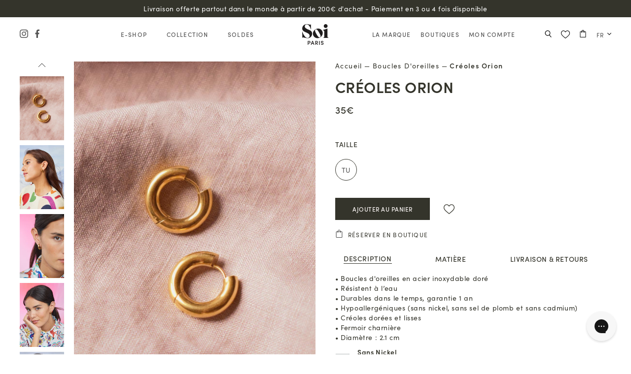

--- FILE ---
content_type: text/html; charset=utf-8
request_url: https://soi-paris.com/products/creoles-orion?logged_in_customer_id=
body_size: 85077
content:
<!doctype html>
<html class="no-js supports-no-cookies" lang="fr">
<link rel="preconnect dns-prefetch" href="https://cdn.shopify.com/">



<head>
  <!-- Page hiding snippet (recommended) -->


  

  <meta charset="utf-8">
  <meta http-equiv="X-UA-Compatible" content="IE=edge">
  <meta name="viewport" content="width=device-width,initial-scale=1,maximum-scale=1">

  <meta name="theme-color" content="#edcec8">
  <meta name="msapplication-navbutton-color" content="#edcec8">

  

  <link rel="canonical" href="https://soi-paris.com/products/creoles-orion">
  <script type="text/javascript" async="" src="//soi-paris.com/cdn/shop/t/202/assets/lazysizes.min.js?v=38919658374653515151726476685"></script>

  <link rel="stylesheet" href="//soi-paris.com/cdn/shop/t/202/assets/apm-build.css?v=184176044530334887001751920310">
  
<link rel="shortcut icon" href="//soi-paris.com/cdn/shop/files/LOGO_INSTAGRAM_32x32.png?v=1708100611" type="image/png"><title>Boucles d&#39;oreilles dorées Orion - Femme
&ndash; SOI PARIS</title><meta name="description" content="Craquez pour nos créoles Orion dorées et lisses. Elles sont en acier inoxydable doré et hypoallergéniques, résistent à l&#39;eau et ne noircissent pas."><script>
    document.documentElement.className = document.documentElement.className.replace('no-js', '');

    window.theme = {
      strings: {
        addToCart: "Ajouter au panier",
        soldOut: "Épuisé",
        unavailable: "Non disponible"
      },
      moneyFormat: "{{amount_with_comma_separator}}€"
    };
  </script>
  <script>
  
  

  window.general = {
    "headerTransparent": false,
    "cartTotal": 200
  }

  
  
    window.gridSlider = {
      "productHandle": "",
      "imgRank": 0,
      "imagesSize": 0,
      "images": []
    }
  

  
    window.product = {
      featuredImage: "https://soi-paris.com/cdn/shop/files/AW24_BIJOUX_8_small.jpg?v=1756482971",
      productLook: true
    }
  

</script>


  <script>window.performance && window.performance.mark && window.performance.mark('shopify.content_for_header.start');</script><meta name="google-site-verification" content="iVam4XPQ82DtYTCknFnbvmPEjPXodnoB7BuzpkGYyJo">
<meta name="google-site-verification" content="f48Hd2KgmbLO-J5HTM2aDm8pqAu1vMH8vWFi0jVTS9U">
<meta name="facebook-domain-verification" content="pbv2fb5p7zbuoi9ry37u1s3ffv7yxe">
<meta name="facebook-domain-verification" content="pbv2fb5p7zbuoi9ry37u1s3ffv7yxe">
<meta id="shopify-digital-wallet" name="shopify-digital-wallet" content="/30698012807/digital_wallets/dialog">
<meta name="shopify-checkout-api-token" content="528e9cbadfc49c0f1ea2f586a703dee1">
<meta id="in-context-paypal-metadata" data-shop-id="30698012807" data-venmo-supported="false" data-environment="production" data-locale="fr_FR" data-paypal-v4="true" data-currency="EUR">
<link rel="alternate" type="application/json+oembed" href="https://soi-paris.com/products/creoles-orion.oembed">
<script async="async" src="/checkouts/internal/preloads.js?locale=fr-FR"></script>
<script id="apple-pay-shop-capabilities" type="application/json">{"shopId":30698012807,"countryCode":"FR","currencyCode":"EUR","merchantCapabilities":["supports3DS"],"merchantId":"gid:\/\/shopify\/Shop\/30698012807","merchantName":"SOI PARIS","requiredBillingContactFields":["postalAddress","email","phone"],"requiredShippingContactFields":["postalAddress","email","phone"],"shippingType":"shipping","supportedNetworks":["visa","masterCard","maestro"],"total":{"type":"pending","label":"SOI PARIS","amount":"1.00"},"shopifyPaymentsEnabled":true,"supportsSubscriptions":true}</script>
<script id="shopify-features" type="application/json">{"accessToken":"528e9cbadfc49c0f1ea2f586a703dee1","betas":["rich-media-storefront-analytics"],"domain":"soi-paris.com","predictiveSearch":true,"shopId":30698012807,"locale":"fr"}</script>
<script>var Shopify = Shopify || {};
Shopify.shop = "soi-paris-eshop.myshopify.com";
Shopify.locale = "fr";
Shopify.currency = {"active":"EUR","rate":"1.0"};
Shopify.country = "FR";
Shopify.theme = {"name":"soi-paris\/main","id":171388109123,"schema_name":"Starter theme","schema_version":"1.0.0","theme_store_id":null,"role":"main"};
Shopify.theme.handle = "null";
Shopify.theme.style = {"id":null,"handle":null};
Shopify.cdnHost = "soi-paris.com/cdn";
Shopify.routes = Shopify.routes || {};
Shopify.routes.root = "/";</script>
<script type="module">!function(o){(o.Shopify=o.Shopify||{}).modules=!0}(window);</script>
<script>!function(o){function n(){var o=[];function n(){o.push(Array.prototype.slice.apply(arguments))}return n.q=o,n}var t=o.Shopify=o.Shopify||{};t.loadFeatures=n(),t.autoloadFeatures=n()}(window);</script>
<script id="shop-js-analytics" type="application/json">{"pageType":"product"}</script>
<script defer="defer" async="" type="module" src="//soi-paris.com/cdn/shopifycloud/shop-js/modules/v2/client.init-shop-cart-sync_CfnabTz1.fr.esm.js"></script>
<script defer="defer" async="" type="module" src="//soi-paris.com/cdn/shopifycloud/shop-js/modules/v2/chunk.common_1HJ87NEU.esm.js"></script>
<script defer="defer" async="" type="module" src="//soi-paris.com/cdn/shopifycloud/shop-js/modules/v2/chunk.modal_BHK_cQfO.esm.js"></script>
<script type="module">
  await import("//soi-paris.com/cdn/shopifycloud/shop-js/modules/v2/client.init-shop-cart-sync_CfnabTz1.fr.esm.js");
await import("//soi-paris.com/cdn/shopifycloud/shop-js/modules/v2/chunk.common_1HJ87NEU.esm.js");
await import("//soi-paris.com/cdn/shopifycloud/shop-js/modules/v2/chunk.modal_BHK_cQfO.esm.js");

  window.Shopify.SignInWithShop?.initShopCartSync?.({"fedCMEnabled":true,"windoidEnabled":true});

</script>
<script>(function() {
  var isLoaded = false;
  function asyncLoad() {
    if (isLoaded) return;
    isLoaded = true;
    var urls = ["https:\/\/d1564fddzjmdj5.cloudfront.net\/initializercolissimo.js?app_name=happycolissimo\u0026cloud=d1564fddzjmdj5.cloudfront.net\u0026shop=soi-paris-eshop.myshopify.com","https:\/\/cdn.weglot.com\/weglot_script_tag.js?shop=soi-paris-eshop.myshopify.com","https:\/\/app.getwisp.co\/embed\/shopify?website_id=rY7P\u0026shop=soi-paris-eshop.myshopify.com","https:\/\/config.gorgias.chat\/bundle-loader\/01GYCBWAM3BM7HCGN6X9XWV8T6?source=shopify1click\u0026shop=soi-paris-eshop.myshopify.com","https:\/\/wisepops.net\/loader.js?v=2\u0026h=JdrxJotfJK\u0026shop=soi-paris-eshop.myshopify.com","\/\/backinstock.useamp.com\/widget\/19344_1767154644.js?category=bis\u0026v=6\u0026shop=soi-paris-eshop.myshopify.com","https:\/\/public.9gtb.com\/loader.js?g_cvt_id=e9ea3cc6-dfc6-4252-94ce-4f0d4621c282\u0026shop=soi-paris-eshop.myshopify.com"];
    for (var i = 0; i < urls.length; i++) {
      var s = document.createElement('script');
      s.type = 'text/javascript';
      s.async = true;
      s.src = urls[i];
      var x = document.getElementsByTagName('script')[0];
      x.parentNode.insertBefore(s, x);
    }
  };
  if(window.attachEvent) {
    window.attachEvent('onload', asyncLoad);
  } else {
    window.addEventListener('load', asyncLoad, false);
  }
})();</script>
<script id="__st">var __st={"a":30698012807,"offset":3600,"reqid":"ddd21077-5720-4144-b687-418588e0853f-1769684285","pageurl":"soi-paris.com\/products\/creoles-orion?logged_in_customer_id=","u":"b819f5cd8830","p":"product","rtyp":"product","rid":8706845868355};</script>
<script>window.ShopifyPaypalV4VisibilityTracking = true;</script>
<script id="captcha-bootstrap">!function(){'use strict';const t='contact',e='account',n='new_comment',o=[[t,t],['blogs',n],['comments',n],[t,'customer']],c=[[e,'customer_login'],[e,'guest_login'],[e,'recover_customer_password'],[e,'create_customer']],r=t=>t.map((([t,e])=>`form[action*='/${t}']:not([data-nocaptcha='true']) input[name='form_type'][value='${e}']`)).join(','),a=t=>()=>t?[...document.querySelectorAll(t)].map((t=>t.form)):[];function s(){const t=[...o],e=r(t);return a(e)}const i='password',u='form_key',d=['recaptcha-v3-token','g-recaptcha-response','h-captcha-response',i],f=()=>{try{return window.sessionStorage}catch{return}},m='__shopify_v',_=t=>t.elements[u];function p(t,e,n=!1){try{const o=window.sessionStorage,c=JSON.parse(o.getItem(e)),{data:r}=function(t){const{data:e,action:n}=t;return t[m]||n?{data:e,action:n}:{data:t,action:n}}(c);for(const[e,n]of Object.entries(r))t.elements[e]&&(t.elements[e].value=n);n&&o.removeItem(e)}catch(o){console.error('form repopulation failed',{error:o})}}const l='form_type',E='cptcha';function T(t){t.dataset[E]=!0}const w=window,h=w.document,L='Shopify',v='ce_forms',y='captcha';let A=!1;((t,e)=>{const n=(g='f06e6c50-85a8-45c8-87d0-21a2b65856fe',I='https://cdn.shopify.com/shopifycloud/storefront-forms-hcaptcha/ce_storefront_forms_captcha_hcaptcha.v1.5.2.iife.js',D={infoText:'Protégé par hCaptcha',privacyText:'Confidentialité',termsText:'Conditions'},(t,e,n)=>{const o=w[L][v],c=o.bindForm;if(c)return c(t,g,e,D).then(n);var r;o.q.push([[t,g,e,D],n]),r=I,A||(h.body.append(Object.assign(h.createElement('script'),{id:'captcha-provider',async:!0,src:r})),A=!0)});var g,I,D;w[L]=w[L]||{},w[L][v]=w[L][v]||{},w[L][v].q=[],w[L][y]=w[L][y]||{},w[L][y].protect=function(t,e){n(t,void 0,e),T(t)},Object.freeze(w[L][y]),function(t,e,n,w,h,L){const[v,y,A,g]=function(t,e,n){const i=e?o:[],u=t?c:[],d=[...i,...u],f=r(d),m=r(i),_=r(d.filter((([t,e])=>n.includes(e))));return[a(f),a(m),a(_),s()]}(w,h,L),I=t=>{const e=t.target;return e instanceof HTMLFormElement?e:e&&e.form},D=t=>v().includes(t);t.addEventListener('submit',(t=>{const e=I(t);if(!e)return;const n=D(e)&&!e.dataset.hcaptchaBound&&!e.dataset.recaptchaBound,o=_(e),c=g().includes(e)&&(!o||!o.value);(n||c)&&t.preventDefault(),c&&!n&&(function(t){try{if(!f())return;!function(t){const e=f();if(!e)return;const n=_(t);if(!n)return;const o=n.value;o&&e.removeItem(o)}(t);const e=Array.from(Array(32),(()=>Math.random().toString(36)[2])).join('');!function(t,e){_(t)||t.append(Object.assign(document.createElement('input'),{type:'hidden',name:u})),t.elements[u].value=e}(t,e),function(t,e){const n=f();if(!n)return;const o=[...t.querySelectorAll(`input[type='${i}']`)].map((({name:t})=>t)),c=[...d,...o],r={};for(const[a,s]of new FormData(t).entries())c.includes(a)||(r[a]=s);n.setItem(e,JSON.stringify({[m]:1,action:t.action,data:r}))}(t,e)}catch(e){console.error('failed to persist form',e)}}(e),e.submit())}));const S=(t,e)=>{t&&!t.dataset[E]&&(n(t,e.some((e=>e===t))),T(t))};for(const o of['focusin','change'])t.addEventListener(o,(t=>{const e=I(t);D(e)&&S(e,y())}));const B=e.get('form_key'),M=e.get(l),P=B&&M;t.addEventListener('DOMContentLoaded',(()=>{const t=y();if(P)for(const e of t)e.elements[l].value===M&&p(e,B);[...new Set([...A(),...v().filter((t=>'true'===t.dataset.shopifyCaptcha))])].forEach((e=>S(e,t)))}))}(h,new URLSearchParams(w.location.search),n,t,e,['guest_login'])})(!1,!0)}();</script>
<script integrity="sha256-4kQ18oKyAcykRKYeNunJcIwy7WH5gtpwJnB7kiuLZ1E=" data-source-attribution="shopify.loadfeatures" defer="defer" src="//soi-paris.com/cdn/shopifycloud/storefront/assets/storefront/load_feature-a0a9edcb.js" crossorigin="anonymous"></script>
<script data-source-attribution="shopify.dynamic_checkout.dynamic.init">var Shopify=Shopify||{};Shopify.PaymentButton=Shopify.PaymentButton||{isStorefrontPortableWallets:!0,init:function(){window.Shopify.PaymentButton.init=function(){};var t=document.createElement("script");t.src="https://soi-paris.com/cdn/shopifycloud/portable-wallets/latest/portable-wallets.fr.js",t.type="module",document.head.appendChild(t)}};
</script>
<script data-source-attribution="shopify.dynamic_checkout.buyer_consent">
  function portableWalletsHideBuyerConsent(e){var t=document.getElementById("shopify-buyer-consent"),n=document.getElementById("shopify-subscription-policy-button");t&&n&&(t.classList.add("hidden"),t.setAttribute("aria-hidden","true"),n.removeEventListener("click",e))}function portableWalletsShowBuyerConsent(e){var t=document.getElementById("shopify-buyer-consent"),n=document.getElementById("shopify-subscription-policy-button");t&&n&&(t.classList.remove("hidden"),t.removeAttribute("aria-hidden"),n.addEventListener("click",e))}window.Shopify?.PaymentButton&&(window.Shopify.PaymentButton.hideBuyerConsent=portableWalletsHideBuyerConsent,window.Shopify.PaymentButton.showBuyerConsent=portableWalletsShowBuyerConsent);
</script>
<script data-source-attribution="shopify.dynamic_checkout.cart.bootstrap">document.addEventListener("DOMContentLoaded",(function(){function t(){return document.querySelector("shopify-accelerated-checkout-cart, shopify-accelerated-checkout")}if(t())Shopify.PaymentButton.init();else{new MutationObserver((function(e,n){t()&&(Shopify.PaymentButton.init(),n.disconnect())})).observe(document.body,{childList:!0,subtree:!0})}}));
</script>
<link id="shopify-accelerated-checkout-styles" rel="stylesheet" media="screen" href="https://soi-paris.com/cdn/shopifycloud/portable-wallets/latest/accelerated-checkout-backwards-compat.css" crossorigin="anonymous">
<style id="shopify-accelerated-checkout-cart">
        #shopify-buyer-consent {
  margin-top: 1em;
  display: inline-block;
  width: 100%;
}

#shopify-buyer-consent.hidden {
  display: none;
}

#shopify-subscription-policy-button {
  background: none;
  border: none;
  padding: 0;
  text-decoration: underline;
  font-size: inherit;
  cursor: pointer;
}

#shopify-subscription-policy-button::before {
  box-shadow: none;
}

      </style>

<script>window.performance && window.performance.mark && window.performance.mark('shopify.content_for_header.end');</script>


  <script defer="" type="text/javascript" src="//soi-paris.com/cdn/shop/t/202/assets/jquery.min.js?v=175349659267392266661726476684"></script>


  <script defer="" type="text/javascript" src="//soi-paris.com/cdn/shop/t/202/assets/swiper.min.js?v=78451551132314305841726476684"></script>

  


  
    <script defer="" src="//soi-paris.com/cdn/shop/t/202/assets/theme-apm.js?v=45448188815370348361765357802"></script>
  

  <link rel="stylesheet" href="https://use.typekit.net/rza2gok.css">

  <link rel="preconnect dns-prefetch" href="https://static.klaviyo.com">
  
  <!-- Google Tag Manager -->
  <script>(function(w,d,s,l,i){w[l]=w[l]||[];w[l].push({'gtm.start':
  new Date().getTime(),event:'gtm.js'});var f=d.getElementsByTagName(s)[0],
  j=d.createElement(s),dl=l!='dataLayer'?'&l='+l:'';j.async=true;j.src=
  'https://www.googletagmanager.com/gtm.js?id='+i+dl;f.parentNode.insertBefore(j,f);
  })(window,document,'script','dataLayer','GTM-NFTZBFC');</script>
  <!-- End Google Tag Manager -->

  <script>
  if (window.dataLayer) {
    window.dataLayer.push({
      "event" : "genericEventCurrency",
      "eventCategory" : "currency",
      "eventAction" : "typeCurrency",
      "eventLabel" : "success",
      "shopCurrency": "EUR"
    });
    
      window.dataLayer.push({
        "event" : "genericEvent",
        "eventCategory" : "engagement",
        "eventAction" : "onProductPage",
        "eventLabel" : "success",
        "productPrice": 35.00,
        "productSku": "CH536-ORION-OR-BO",
        "productTitle": "Créoles Orion",

      });
    
  }
</script>

  <meta name="pinterest-site-verification" content="ed847368edd492579f4ac41b2c1a8435">
  

    

  
  <!--Start Weglot Script-->
<script type="application/json" id="weglot-data">{"allLanguageUrls":{"fr":"https://soi-paris.com/products/creoles-orion?logged_in_customer_id=","en":"https://soi-paris.com/en/products/creoles-orion?logged_in_customer_id=","es":"https://soi-paris.com/es/products/creoles-orion?logged_in_customer_id="},"originalCanonicalUrl":"https://soi-paris.com/products/creoles-orion","originalPath":"/products/creoles-orion","settings":{"auto_switch":false,"auto_switch_fallback":null,"category":6,"custom_settings":{"button_style":{"with_name":false,"full_name":false,"is_dropdown":false,"with_flags":false,"custom_css":".ax-widget-container{\r\n z-index: 2 !important;}\r\n\r\n.country-selector{\r\n z-index: 1 !important;}\r\n\r\n#weglot-switcher-1 .wg-li.wgcurrent, #weglot-switcher-2 .wg-li.wgcurrent {\r\n  background-color: transparent;\r\n}","flag_type":null},"switchers":[{"style":{"with_name":true,"with_flags":false,"full_name":false,"is_dropdown":true,"invert_flags":true,"flag_type":"rectangle_mat","size_scale":1},"opts":{"open_hover":false,"close_outside_click":false,"is_responsive":false,"display_device":"mobile","pixel_cutoff":768},"colors":[],"location":{"target":".site-header__section--switcher","sibling":null},"template":{"name":"default","hash":"215bc4cc81cd4bcc43537896c5bd1a02638bb39d"}},{"style":{"with_name":true,"with_flags":false,"full_name":false,"is_dropdown":true,"invert_flags":true,"flag_type":"rectangle_mat","size_scale":1},"opts":{"open_hover":false,"close_outside_click":false,"is_responsive":true,"display_device":"mobile","pixel_cutoff":1100},"colors":[],"location":{"target":"#navigation__top--container-device > div.fw--500.cursor--pointer.panier > div","sibling":null},"template":{"name":"default","hash":"215bc4cc81cd4bcc43537896c5bd1a02638bb39d"}}],"translate_search":false,"loading_bar":true,"hide_switcher":false,"translate_images":true,"wait_transition":true,"shopify_theme_app_extension":true,"definitions":{}},"deleted_at":null,"dynamics":[],"excluded_blocks":[{"value":"#jdgm-rev-widg__body","description":null}],"excluded_paths":[{"excluded_languages":["en"],"language_button_displayed":true,"type":"CONTAIN","value":"/products/robe-frivoline-petit-beurre-1"},{"excluded_languages":["en"],"language_button_displayed":true,"type":"CONTAIN","value":"Petit-Beurre"},{"excluded_languages":["en"],"language_button_displayed":true,"type":"CONTAIN","value":"/collections/petit-beurre"},{"excluded_languages":[],"language_button_displayed":true,"type":"CONTAIN","value":"/products/robe-insolente-imprime-louxor-bleu"},{"excluded_languages":[],"language_button_displayed":true,"type":"CONTAIN","value":"/products/jupe-portefeuille-en-lin-prune"},{"excluded_languages":[],"language_button_displayed":true,"type":"CONTAIN","value":"/products/blouse-numero-magique-bleu"},{"excluded_languages":[],"language_button_displayed":true,"type":"CONTAIN","value":"/products/plouf-douceur"},{"excluded_languages":[],"language_button_displayed":true,"type":"CONTAIN","value":"/products/top-stairway-to-heaven"},{"excluded_languages":[],"language_button_displayed":true,"type":"CONTAIN","value":"/account/orders/d40e1cf278613c1a706281f30315d6c4"},{"excluded_languages":[],"language_button_displayed":true,"type":"CONTAIN","value":"/collections/hauts-constance"},{"excluded_languages":[],"language_button_displayed":true,"type":"CONTAIN","value":"/products/blouse-col-rond-en-soie-venus"},{"excluded_languages":[],"language_button_displayed":true,"type":"CONTAIN","value":"/products/debardeur-imprime-pomelo"},{"excluded_languages":[],"language_button_displayed":true,"type":"CONTAIN","value":"/products/blouse-encyclopedie"},{"excluded_languages":[],"language_button_displayed":true,"type":"CONTAIN","value":"/products/kasimir-mini-bordeaux"},{"excluded_languages":[],"language_button_displayed":true,"type":"CONTAIN","value":"/products/chemisier-petit-beurre"},{"excluded_languages":[],"language_button_displayed":true,"type":"CONTAIN","value":"/products/chouchou-feu-dartifice"},{"excluded_languages":[],"language_button_displayed":true,"type":"CONTAIN","value":"/products/chemise-en-soie-le-chant-des-sirenes"},{"excluded_languages":[],"language_button_displayed":true,"type":"CONTAIN","value":"/products/carre-soie-coton-hotel-california-80x80cm"},{"excluded_languages":[],"language_button_displayed":true,"type":"CONTAIN","value":"/collections/audacieuse"},{"excluded_languages":[],"language_button_displayed":true,"type":"CONTAIN","value":"/products/jupe-super-heros"},{"excluded_languages":[],"language_button_displayed":true,"type":"CONTAIN","value":"/products/gorgoneion-amulet-ring-seize-7"},{"excluded_languages":[],"language_button_displayed":true,"type":"CONTAIN","value":"/products/chemise-en-soie-agathe-sorlet"},{"excluded_languages":[],"language_button_displayed":true,"type":"CONTAIN","value":"/products/jupe-boutonnee-cannelle"},{"excluded_languages":[],"language_button_displayed":true,"type":"CONTAIN","value":"/products/robe-super-heros"},{"excluded_languages":[],"language_button_displayed":true,"type":"CONTAIN","value":"/products/cleopatras-bling-gorgoneion-victoria-ring"},{"excluded_languages":[],"language_button_displayed":true,"type":"CONTAIN","value":"/products/masque-en-soie-oiseau-de-nuit-bleu"},{"excluded_languages":[],"language_button_displayed":true,"type":"CONTAIN","value":"/collections/hauts-single-ladies"},{"excluded_languages":[],"language_button_displayed":true,"type":"CONTAIN","value":"/products/pull-amoureuse-jaune-desert-1"},{"excluded_languages":[],"language_button_displayed":true,"type":"CONTAIN","value":"/products/carre-de-soie-allumer-le-feu-80x80cm-1"},{"excluded_languages":[],"language_button_displayed":true,"type":"CONTAIN","value":"/account/invalid_token"},{"excluded_languages":[],"language_button_displayed":true,"type":"CONTAIN","value":"/account/orders/a5c4b2ca8bcbf8e87a6b6ad83d5e277d"},{"excluded_languages":[],"language_button_displayed":true,"type":"CONTAIN","value":"/collections/en-miettes"},{"excluded_languages":[],"language_button_displayed":true,"type":"CONTAIN","value":"/collections/les-robes-rouge-carmin"},{"excluded_languages":[],"language_button_displayed":true,"type":"CONTAIN","value":"/products/chouchou-imprime-bulles-de-savon"},{"excluded_languages":[],"language_button_displayed":true,"type":"CONTAIN","value":"/account/orders/63c5344e70790a5636987d9e28929815"},{"excluded_languages":[],"language_button_displayed":true,"type":"CONTAIN","value":"/products/pull-calin-bleu-jean-1"},{"excluded_languages":[],"language_button_displayed":true,"type":"CONTAIN","value":"/products/robe-bohemienne-nuit-a-jaipur-1"},{"excluded_languages":[],"language_button_displayed":true,"type":"CONTAIN","value":"/collections/hauts-petit-beurre"},{"excluded_languages":[],"language_button_displayed":true,"type":"CONTAIN","value":"/collections/les-bas-allo-bandana"},{"excluded_languages":[],"language_button_displayed":true,"type":"CONTAIN","value":"/collections/50"},{"excluded_languages":[],"language_button_displayed":true,"type":"CONTAIN","value":"/a/refer-a-friend/redeem/orjxo6d9umviohdc4dykrcclz6ecjegzpvseqyuy/3969"},{"excluded_languages":[],"language_button_displayed":true,"type":"CONTAIN","value":"/collections/bas-constance"},{"excluded_languages":[],"language_button_displayed":true,"type":"CONTAIN","value":"/collections/bas-garden-party"},{"excluded_languages":[],"language_button_displayed":true,"type":"CONTAIN","value":"/pages/capsule-anniversaire"},{"excluded_languages":[],"language_button_displayed":true,"type":"CONTAIN","value":"/products/cleopatras-bling-italy-art-earrings-1"},{"excluded_languages":[],"language_button_displayed":true,"type":"CONTAIN","value":"/collections/robes-crepe-de-chine"},{"excluded_languages":[],"language_button_displayed":true,"type":"CONTAIN","value":"/products/plouf-detoxifiante"},{"excluded_languages":[],"language_button_displayed":true,"type":"CONTAIN","value":"/collections/braderie-t42-44"},{"excluded_languages":[],"language_button_displayed":true,"type":"CONTAIN","value":"/products/blouse-vintage-en-soie-jeux-de-cartes"},{"excluded_languages":[],"language_button_displayed":true,"type":"CONTAIN","value":"/collections/les-robes-grand-cru"},{"excluded_languages":[],"language_button_displayed":true,"type":"CONTAIN","value":"/collections/hauts-oiseau-de-nuit-rouge"},{"excluded_languages":[],"language_button_displayed":true,"type":"CONTAIN","value":"/collections/jersey-coton-uni"},{"excluded_languages":[],"language_button_displayed":true,"type":"CONTAIN","value":"/products/boite-a-foulard"},{"excluded_languages":[],"language_button_displayed":true,"type":"CONTAIN","value":"/collections/foulards-anciennes-collections"},{"excluded_languages":[],"language_button_displayed":true,"type":"CONTAIN","value":"/collections/les-hauts-unis"},{"excluded_languages":[],"language_button_displayed":true,"type":"CONTAIN","value":"/collections/pulls-ventes-privees"},{"excluded_languages":[],"language_button_displayed":true,"type":"CONTAIN","value":"/collections/hauts-fievre-du-samedi-soir"},{"excluded_languages":[],"language_button_displayed":true,"type":"CONTAIN","value":"/products/pantalon-ample-en-laine-a-petits-carreaux-1"},{"excluded_languages":[],"language_button_displayed":true,"type":"CONTAIN","value":"/collections/cafe-rive-droite"},{"excluded_languages":[],"language_button_displayed":true,"type":"CONTAIN","value":"/products/carre-de-soie-la-mer-80x80cm"},{"excluded_languages":[],"language_button_displayed":true,"type":"CONTAIN","value":"/collections/slider-hp-jaipur-safi"},{"excluded_languages":[],"language_button_displayed":true,"type":"CONTAIN","value":"/products/jupe-petit-prince"},{"excluded_languages":[],"language_button_displayed":true,"type":"CONTAIN","value":"/account/orders/3100d708e203f99885c5aa63281b4d9d"},{"excluded_languages":[],"language_button_displayed":true,"type":"CONTAIN","value":"/collections/les-hauts-bubble-gum"},{"excluded_languages":[],"language_button_displayed":true,"type":"CONTAIN","value":"/collections/gift-shop-moins-de-50"},{"excluded_languages":[],"language_button_displayed":true,"type":"CONTAIN","value":"/products/blouse-victoire-jaipur-mon-amour-1"},{"excluded_languages":[],"language_button_displayed":true,"type":"CONTAIN","value":"/products/debardeur-imprime-palm-springs"},{"excluded_languages":[],"language_button_displayed":true,"type":"CONTAIN","value":"/collections/allumer-le-feu"},{"excluded_languages":[],"language_button_displayed":true,"type":"CONTAIN","value":"/products/robe-frivoline-grand-cru-1"},{"excluded_languages":[],"language_button_displayed":true,"type":"CONTAIN","value":"/collections/bubble-gum"},{"excluded_languages":[],"language_button_displayed":true,"type":"CONTAIN","value":"/account/orders/82dd073fbaf42032636421b7952aa834"},{"excluded_languages":[],"language_button_displayed":true,"type":"CONTAIN","value":"/products/cleopatras-bling-gauri-pendant"},{"excluded_languages":[],"language_button_displayed":true,"type":"CONTAIN","value":"/products/cleopatras-bling-daria-earrings"},{"excluded_languages":[],"language_button_displayed":true,"type":"CONTAIN","value":"/products/cleopatras-bling-titian-charm-earrings"},{"excluded_languages":[],"language_button_displayed":true,"type":"CONTAIN","value":"/products/cleopatras-bling-eternity-love-ring"},{"excluded_languages":[],"language_button_displayed":true,"type":"CONTAIN","value":"/products/cleopatras-bling-byzantine-venice-domino-contrarini-medallion-with-three-garnets"},{"excluded_languages":[],"language_button_displayed":true,"type":"CONTAIN","value":"/products/cleopatras-bling-gorgoneion-charm-earrings"},{"excluded_languages":[],"language_button_displayed":true,"type":"CONTAIN","value":"/products/cleopatras-bling-gabriel-pendant"},{"excluded_languages":[],"language_button_displayed":true,"type":"CONTAIN","value":"/products/cleopatras-bling-pegasus-charm-studs"},{"excluded_languages":[],"language_button_displayed":true,"type":"CONTAIN","value":"/products/robe-longue-taille-empire-allumer-le-feu"},{"excluded_languages":[],"language_button_displayed":true,"type":"CONTAIN","value":"/collections/nana-1"},{"excluded_languages":[],"language_button_displayed":true,"type":"CONTAIN","value":"/collections/agathe-sorlet"},{"excluded_languages":[],"language_button_displayed":true,"type":"CONTAIN","value":"/products/robe-boutonnee-agathe-sorlet"},{"excluded_languages":[],"language_button_displayed":true,"type":"CONTAIN","value":"/products/robe-boutonnee-agathe-sorlet-1"},{"excluded_languages":[],"language_button_displayed":true,"type":"CONTAIN","value":"/products/robe-t-shirt-en-soie-coton-hotel-california"},{"excluded_languages":[],"language_button_displayed":true,"type":"CONTAIN","value":"/products/robe-tunique-en-soie-coton-hotel-california-1"},{"excluded_languages":[],"language_button_displayed":true,"type":"CONTAIN","value":"/products/blouse-fougueuse-allo-bandana"},{"excluded_languages":[],"language_button_displayed":true,"type":"CONTAIN","value":"/products/robe-fougueuse-allo-bandana"},{"excluded_languages":[],"language_button_displayed":true,"type":"CONTAIN","value":"/products/robe-friponne-allo-bandana"},{"excluded_languages":[],"language_button_displayed":true,"type":"CONTAIN","value":"/collections/allo-bandana"},{"excluded_languages":[],"language_button_displayed":true,"type":"CONTAIN","value":"/products/jupe-boheme-allo-bandana"},{"excluded_languages":[],"language_button_displayed":true,"type":"CONTAIN","value":"/collections/les-robes-allo-bandana"},{"excluded_languages":[],"language_button_displayed":true,"type":"CONTAIN","value":"/products/masque-en-soie-imprime-allo-bandana"},{"excluded_languages":[],"language_button_displayed":true,"type":"CONTAIN","value":"/products/chemisier-allo-bandana-1"},{"excluded_languages":[],"language_button_displayed":true,"type":"CONTAIN","value":"/products/robe-fougueuse-allo-bandana-1"},{"excluded_languages":[],"language_button_displayed":true,"type":"CONTAIN","value":"/products/robe-friponne-allo-bandana-1"},{"excluded_languages":[],"language_button_displayed":true,"type":"CONTAIN","value":"/products/robe-salopette-a-petits-carreaux"},{"excluded_languages":[],"language_button_displayed":true,"type":"CONTAIN","value":"/products/le-collier-petit"},{"excluded_languages":[],"language_button_displayed":true,"type":"CONTAIN","value":"/products/blouse-bohemienne-petit-beurre"},{"excluded_languages":[],"language_button_displayed":true,"type":"CONTAIN","value":"/products/blouse-pyjama-petit-beurre"},{"excluded_languages":[],"language_button_displayed":true,"type":"CONTAIN","value":"/products/robe-frivoline-petit-beurre"},{"excluded_languages":[],"language_button_displayed":true,"type":"CONTAIN","value":"/products/coffrets-les-petits-plus-jaipur"},{"excluded_languages":[],"language_button_displayed":true,"type":"CONTAIN","value":"/products/blouse-bohemienne-petit-beurre-1"},{"excluded_languages":[],"language_button_displayed":true,"type":"CONTAIN","value":"/products/chemisier-petit-beurre-1"},{"excluded_languages":[],"language_button_displayed":true,"type":"CONTAIN","value":"/products/robe-longue-taille-empire-black-or-white"},{"excluded_languages":[],"language_button_displayed":true,"type":"CONTAIN","value":"/products/chemise-en-soie-coton-black-or-white"},{"excluded_languages":[],"language_button_displayed":true,"type":"CONTAIN","value":"/collections/black-or-white"},{"excluded_languages":[],"language_button_displayed":true,"type":"CONTAIN","value":"/products/robe-longue-taille-empire-stairway-to-heaven"},{"excluded_languages":[],"language_button_displayed":true,"type":"CONTAIN","value":"/collections/cappadoce"},{"excluded_languages":[],"language_button_displayed":true,"type":"CONTAIN","value":"/products/chemise-imprime-cappadoce-rose"},{"excluded_languages":[],"language_button_displayed":true,"type":"CONTAIN","value":"/products/robe-boheme-imprime-cappadoce-rose"},{"excluded_languages":[],"language_button_displayed":true,"type":"CONTAIN","value":"/products/chemise-imprime-cappadoce-blanc"},{"excluded_languages":[],"language_button_displayed":true,"type":"CONTAIN","value":"/collections/hauts-cappadoce-rose"},{"excluded_languages":[],"language_button_displayed":true,"type":"CONTAIN","value":"/collections/robes-cappadoce-rose"},{"excluded_languages":[],"language_button_displayed":true,"type":"CONTAIN","value":"/products/masque-imprime-cappadoce-rose"},{"excluded_languages":[],"language_button_displayed":true,"type":"CONTAIN","value":"/pages/lookbook-carnet-de-voyage-part-3-custom-6"},{"excluded_languages":[],"language_button_displayed":true,"type":"CONTAIN","value":"/pages/lookbook-carnet-voyage-part1"},{"excluded_languages":[],"language_button_displayed":true,"type":"CONTAIN","value":"/products/jupe-portefeuille-imprime-capri"},{"excluded_languages":[],"language_button_displayed":true,"type":"CONTAIN","value":"/products/robe-portefeuille-courte-here-comes-the-sun"},{"excluded_languages":[],"language_button_displayed":true,"type":"CONTAIN","value":"/products/robe-portefeuille-le-coeur-sur-la-main"},{"excluded_languages":[],"language_button_displayed":true,"type":"CONTAIN","value":"/products/robe-portefeuille-en-soie-la-magie"},{"excluded_languages":[],"language_button_displayed":true,"type":"CONTAIN","value":"/products/jupe-portefeuille-en-laine-prune"},{"excluded_languages":[],"language_button_displayed":true,"type":"CONTAIN","value":"/products/jupe-portefeuille-imprime-capri-1"},{"excluded_languages":[],"language_button_displayed":true,"type":"CONTAIN","value":"/products/jupe-portefeuille-pied-de-poule-1"},{"excluded_languages":[],"language_button_displayed":true,"type":"CONTAIN","value":"/products/robe-longue-taille-empire-les-sucettes"},{"excluded_languages":[],"language_button_displayed":true,"type":"CONTAIN","value":"/products/chemise-en-coton-col-pyjama-les-sucettes"},{"excluded_languages":[],"language_button_displayed":true,"type":"CONTAIN","value":"/products/robe-boutonnee-colombe"},{"excluded_languages":[],"language_button_displayed":true,"type":"CONTAIN","value":"/products/robe-droite-colombe"},{"excluded_languages":[],"language_button_displayed":true,"type":"CONTAIN","value":"/products/blouse-pyjama-colombe"},{"excluded_languages":[],"language_button_displayed":true,"type":"CONTAIN","value":"/collections/colombe-1"},{"excluded_languages":[],"language_button_displayed":true,"type":"CONTAIN","value":"/products/masque-imprime-colombes"},{"excluded_languages":[],"language_button_displayed":true,"type":"CONTAIN","value":"/products/robe-droite-love-bird-bleu"},{"excluded_languages":[],"language_button_displayed":true,"type":"CONTAIN","value":"/products/chemise-love-bird-bleu"},{"excluded_languages":[],"language_button_displayed":true,"type":"CONTAIN","value":"/products/robe-boutonnee-love-bird-vert"},{"excluded_languages":[],"language_button_displayed":true,"type":"CONTAIN","value":"/products/blouse-vintage-en-soie-love-bird-vert"},{"excluded_languages":[],"language_button_displayed":true,"type":"CONTAIN","value":"/collections/love-birds-2"},{"excluded_languages":[],"language_button_displayed":true,"type":"CONTAIN","value":"/products/masque-imprime-love-bird-bleu"},{"excluded_languages":[],"language_button_displayed":true,"type":"CONTAIN","value":"/products/chemise-jeux-de-flechettes"},{"excluded_languages":[],"language_button_displayed":true,"type":"CONTAIN","value":"/products/blouse-jeux-de-flechettes"},{"excluded_languages":[],"language_button_displayed":true,"type":"CONTAIN","value":"/products/chemise-jeux-de-flechettes-1"},{"excluded_languages":[],"language_button_displayed":true,"type":"CONTAIN","value":"/products/chemise-en-soie-jeux-video"},{"excluded_languages":[],"language_button_displayed":true,"type":"CONTAIN","value":"/products/carre-de-soie-jeux-de-cartes"},{"excluded_languages":[],"language_button_displayed":true,"type":"CONTAIN","value":"/products/jupe-trapeze-jeux-de-cartes"},{"excluded_languages":[],"language_button_displayed":true,"type":"CONTAIN","value":"/products/blouse-vintage-en-soie-stade"},{"excluded_languages":[],"language_button_displayed":true,"type":"CONTAIN","value":"/products/t-shirt-soi-unique"},{"excluded_languages":[],"language_button_displayed":true,"type":"CONTAIN","value":"/products/t-shirt-nuits-chaudes"},{"excluded_languages":[],"language_button_displayed":true,"type":"CONTAIN","value":"/products/t-shirt-capri"},{"excluded_languages":[],"language_button_displayed":true,"type":"CONTAIN","value":"/products/t-shirt-paresseuse-bleu-de-minuit"},{"excluded_languages":[],"language_button_displayed":true,"type":"CONTAIN","value":"/products/t-shirt-paresseuse-blanc-innocent"},{"excluded_languages":[],"language_button_displayed":true,"type":"CONTAIN","value":"/products/t-shirt-paresseuse-blanc-innocent-1"},{"excluded_languages":[],"language_button_displayed":true,"type":"CONTAIN","value":"/products/caraco-imprime-himalaya"},{"excluded_languages":[],"language_button_displayed":true,"type":"CONTAIN","value":"/collections/himalaya"},{"excluded_languages":[],"language_button_displayed":true,"type":"CONTAIN","value":"/collections/hauts-himalaya"},{"excluded_languages":[],"language_button_displayed":true,"type":"CONTAIN","value":"/products/chemise-imprime-louxor-bleu"},{"excluded_languages":[],"language_button_displayed":true,"type":"CONTAIN","value":"/products/blouse-imprime-louxor-jaune"},{"excluded_languages":[],"language_button_displayed":true,"type":"CONTAIN","value":"/products/robe-insolente-imprime-louxor-jaune"},{"excluded_languages":[],"language_button_displayed":true,"type":"CONTAIN","value":"/products/sweatshirt-storyteller"},{"excluded_languages":[],"language_button_displayed":true,"type":"CONTAIN","value":"/products/carre-de-soie-bulles-de-savon"},{"excluded_languages":[],"language_button_displayed":true,"type":"CONTAIN","value":"/collections/bulles-de-savon"},{"excluded_languages":[],"language_button_displayed":true,"type":"CONTAIN","value":"/collections/bulles-de-savon-1"},{"excluded_languages":[],"language_button_displayed":true,"type":"CONTAIN","value":"/products/masque-en-soie-imprime-bulles-de-savon"},{"excluded_languages":[],"language_button_displayed":true,"type":"CONTAIN","value":"/products/blouse-pyjama-bulles-de-savon-1"},{"excluded_languages":[],"language_button_displayed":true,"type":"CONTAIN","value":"/products/pull-decoupe-moi"},{"excluded_languages":[],"language_button_displayed":true,"type":"CONTAIN","value":"/collections/vinyles"},{"excluded_languages":[],"language_button_displayed":true,"type":"CONTAIN","value":"/products/blouse-pyjama-vinyle"},{"excluded_languages":[],"language_button_displayed":true,"type":"CONTAIN","value":"/collections/les-robes-vinyle"},{"excluded_languages":[],"language_button_displayed":true,"type":"CONTAIN","value":"/products/blouse-pyjama-vinyle-1"},{"excluded_languages":[],"language_button_displayed":true,"type":"CONTAIN","value":"/products/pull-lamoureuse-terre-de-feu"},{"excluded_languages":[],"language_button_displayed":true,"type":"CONTAIN","value":"/collections/amoureuse"},{"excluded_languages":[],"language_button_displayed":true,"type":"CONTAIN","value":"/products/pull-laudacieuse-orange"},{"excluded_languages":[],"language_button_displayed":true,"type":"CONTAIN","value":"/products/pull-laudacieuse-framboise"},{"excluded_languages":[],"language_button_displayed":true,"type":"CONTAIN","value":"/products/pull-audacieuse-eau-trouble"},{"excluded_languages":[],"language_button_displayed":true,"type":"CONTAIN","value":"/products/pull-audacieuse-framboise-pop"},{"excluded_languages":[],"language_button_displayed":true,"type":"CONTAIN","value":"/products/pull-audacieuse-blanc-graphique"},{"excluded_languages":[],"language_button_displayed":true,"type":"CONTAIN","value":"/products/pull-audacieuse-noir-graphique"},{"excluded_languages":[],"language_button_displayed":true,"type":"CONTAIN","value":"/collections/les-pulls-laudacieuse"},{"excluded_languages":[],"language_button_displayed":true,"type":"CONTAIN","value":"/products/pull-audacieuse-gris-joyeux-1"},{"excluded_languages":[],"language_button_displayed":true,"type":"CONTAIN","value":"/products/pull-audacieuse-noir-graphique-1"},{"excluded_languages":[],"language_button_displayed":true,"type":"CONTAIN","value":"/products/pull-laudacieuse-framboise-1"},{"excluded_languages":[],"language_button_displayed":true,"type":"CONTAIN","value":"/pages/lookbook-chez-soi-part-ii"},{"excluded_languages":[],"language_button_displayed":true,"type":"CONTAIN","value":"/collections/crepe-de-chine"},{"excluded_languages":[],"language_button_displayed":true,"type":"CONTAIN","value":"/collections/hauts-crepe-de-chine"},{"excluded_languages":[],"language_button_displayed":true,"type":"CONTAIN","value":"/products/debardeur-imprime-bleu-crepuscule"},{"excluded_languages":[],"language_button_displayed":true,"type":"CONTAIN","value":"/products/robe-malicieuse-bleu-oriental"},{"excluded_languages":[],"language_button_displayed":true,"type":"CONTAIN","value":"/products/chemise-bleu-oriental"},{"excluded_languages":[],"language_button_displayed":true,"type":"CONTAIN","value":"/products/blouse-friponne-bleu-oriental"},{"excluded_languages":[],"language_button_displayed":true,"type":"CONTAIN","value":"/products/chemise-bleu-oriental-1"},{"excluded_languages":[],"language_button_displayed":true,"type":"CONTAIN","value":"/products/robe-victorienne-bleu-oriental-1"},{"excluded_languages":[],"language_button_displayed":true,"type":"CONTAIN","value":"/products/blouse-friponne-bleu-oriental-1"},{"excluded_languages":[],"language_button_displayed":true,"type":"CONTAIN","value":"/products/chemise-pomelo"},{"excluded_languages":[],"language_button_displayed":true,"type":"CONTAIN","value":"/products/robe-arrogante-imprime-pomelo"},{"excluded_languages":[],"language_button_displayed":true,"type":"CONTAIN","value":"/collections/hauts-pomelo"},{"excluded_languages":[],"language_button_displayed":true,"type":"CONTAIN","value":"/collections/robes-pomelo"},{"excluded_languages":[],"language_button_displayed":true,"type":"CONTAIN","value":"/products/debardeur-imprime-tiger"},{"excluded_languages":[],"language_button_displayed":true,"type":"CONTAIN","value":"/collections/eye-of-the-tiger"},{"excluded_languages":[],"language_button_displayed":true,"type":"CONTAIN","value":"/collections/robes-eye-of-the-tiger"},{"excluded_languages":[],"language_button_displayed":true,"type":"CONTAIN","value":"/collections/hauts-safi"},{"excluded_languages":[],"language_button_displayed":true,"type":"CONTAIN","value":"/collections/robes-safi"},{"excluded_languages":[],"language_button_displayed":true,"type":"CONTAIN","value":"/products/jupe-boutonnee-en-lyocell-denim"},{"excluded_languages":[],"language_button_displayed":true,"type":"CONTAIN","value":"/products/jupe-boutonnee-carreau"},{"excluded_languages":[],"language_button_displayed":true,"type":"CONTAIN","value":"/products/jupe-boutonnee-rayee"},{"excluded_languages":[],"language_button_displayed":true,"type":"CONTAIN","value":"/products/jupe-boutonnee-marron-chine"},{"excluded_languages":[],"language_button_displayed":true,"type":"CONTAIN","value":"/products/jupe-boutonnee-marron-chine-1"},{"excluded_languages":[],"language_button_displayed":true,"type":"CONTAIN","value":"/collections/robes-palm-springs"},{"excluded_languages":[],"language_button_displayed":true,"type":"CONTAIN","value":"/collections/hauts-palm-springs"},{"excluded_languages":[],"language_button_displayed":true,"type":"CONTAIN","value":"/products/chouchou-palm-springs"},{"excluded_languages":[],"language_button_displayed":true,"type":"CONTAIN","value":"/products/robe-malice-imprime-palm-springs-1"},{"excluded_languages":[],"language_button_displayed":true,"type":"CONTAIN","value":"/products/robe-frivole-imprime-grenades"},{"excluded_languages":[],"language_button_displayed":true,"type":"CONTAIN","value":"/collections/robes-grenades"},{"excluded_languages":[],"language_button_displayed":true,"type":"CONTAIN","value":"/products/chouchou-grenades"},{"excluded_languages":[],"language_button_displayed":true,"type":"CONTAIN","value":"/products/robe-malice-imprime-grenades-1"},{"excluded_languages":[],"language_button_displayed":true,"type":"CONTAIN","value":"/collections/la-mer"},{"excluded_languages":[],"language_button_displayed":true,"type":"CONTAIN","value":"/products/robe-malicieuse-imprime-la-mer-1"},{"excluded_languages":[],"language_button_displayed":true,"type":"CONTAIN","value":"/products/robe-frivole-imprime-bomas"},{"excluded_languages":[],"language_button_displayed":true,"type":"CONTAIN","value":"/products/robe-malicieuse-imprime-bomas"},{"excluded_languages":[],"language_button_displayed":true,"type":"CONTAIN","value":"/collections/robes-bomas"},{"excluded_languages":[],"language_button_displayed":true,"type":"CONTAIN","value":"/products/robe-malicieuse-imprime-bomas-1"},{"excluded_languages":[],"language_button_displayed":true,"type":"CONTAIN","value":"/products/blouse-fougueuse-rouge-carmin"},{"excluded_languages":[],"language_button_displayed":true,"type":"CONTAIN","value":"/products/chemisier-nuit-a-jaipur"},{"excluded_languages":[],"language_button_displayed":true,"type":"CONTAIN","value":"/products/robe-bohemienne-nuit-a-jaipur"},{"excluded_languages":[],"language_button_displayed":true,"type":"CONTAIN","value":"/collections/nuit-a-jaipur"},{"excluded_languages":[],"language_button_displayed":true,"type":"CONTAIN","value":"/products/chemisier-en-soie-nuit-a-jaipur"},{"excluded_languages":[],"language_button_displayed":true,"type":"CONTAIN","value":"/products/pochette-imprime-nuit-a-jaipur"},{"excluded_languages":[],"language_button_displayed":true,"type":"CONTAIN","value":"/products/chouchou-imprime-nuit-a-jaipur"},{"excluded_languages":[],"language_button_displayed":true,"type":"CONTAIN","value":"/products/masque-en-soie-imprime-nuit-a-jaipur"},{"excluded_languages":[],"language_button_displayed":true,"type":"CONTAIN","value":"/products/chemisier-en-soie-nuit-a-jaipur-1"},{"excluded_languages":[],"language_button_displayed":true,"type":"CONTAIN","value":"/products/robe-frivole-imprime-bora-bora"},{"excluded_languages":[],"language_button_displayed":true,"type":"CONTAIN","value":"/products/pantalon-fluide-imprime-bora-bora"},{"excluded_languages":[],"language_button_displayed":true,"type":"CONTAIN","value":"/collections/hauts-bora-bora"},{"excluded_languages":[],"language_button_displayed":true,"type":"CONTAIN","value":"/products/robe-les-baigneurs"},{"excluded_languages":[],"language_button_displayed":true,"type":"CONTAIN","value":"/collections/robes-malicieuses"},{"excluded_languages":[],"language_button_displayed":true,"type":"CONTAIN","value":"/products/robe-malicieuse-petales"},{"excluded_languages":[],"language_button_displayed":true,"type":"CONTAIN","value":"/products/robe-malicieuse-tukai-1"},{"excluded_languages":[],"language_button_displayed":true,"type":"CONTAIN","value":"/products/robe-malicieuse-jaipur-white-1"},{"excluded_languages":[],"language_button_displayed":true,"type":"CONTAIN","value":"/products/robe-sensuelle-imprime-capri"},{"excluded_languages":[],"language_button_displayed":true,"type":"CONTAIN","value":"/products/robe-sensuelle-oiseau-de-nuit-bleu-1"},{"excluded_languages":[],"language_button_displayed":true,"type":"CONTAIN","value":"/products/robe-paresseuse-oiseau-de-nuit-bleu"},{"excluded_languages":[],"language_button_displayed":true,"type":"CONTAIN","value":"/products/robe-malice-oiseau-de-nuit-bleu"},{"excluded_languages":[],"language_button_displayed":true,"type":"CONTAIN","value":"/collections/robes-oiseau-de-nuit-rouge"},{"excluded_languages":[],"language_button_displayed":true,"type":"CONTAIN","value":"/products/masque-en-soie-oiseau-de-nuit-rouge"},{"excluded_languages":[],"language_button_displayed":true,"type":"CONTAIN","value":"/products/robe-malice-oiseau-de-nuit-rouge"},{"excluded_languages":[],"language_button_displayed":true,"type":"CONTAIN","value":"/products/robe-glorieuse-oiseau-de-nuit-bleu"},{"excluded_languages":[],"language_button_displayed":true,"type":"CONTAIN","value":"/collections/oiseau-de-nuit-bleu"},{"excluded_languages":[],"language_button_displayed":true,"type":"CONTAIN","value":"/products/chouchou-oiseau-de-nuit-rouge"},{"excluded_languages":[],"language_button_displayed":true,"type":"CONTAIN","value":"/products/robe-libertine-oiseau-de-nuit-rouge-1"},{"excluded_languages":[],"language_button_displayed":true,"type":"CONTAIN","value":"/products/robe-malice-oiseau-de-nuit-bleu-1"},{"excluded_languages":[],"language_button_displayed":true,"type":"CONTAIN","value":"/products/robe-glorieuse-oiseau-de-nuit-bleu-1"},{"excluded_languages":[],"language_button_displayed":true,"type":"CONTAIN","value":"/products/debardeur-oiseau-de-nuit-rouge-1"},{"excluded_languages":[],"language_button_displayed":true,"type":"CONTAIN","value":"/products/pantalon-fluide-oiseau-de-nuit-rouge-1"},{"excluded_languages":[],"language_button_displayed":true,"type":"CONTAIN","value":"/products/masque-en-soie-oiseau-de-nuit-rouge-1"},{"excluded_languages":[],"language_button_displayed":true,"type":"CONTAIN","value":"/products/robe-paresseuse-oiseau-de-nuit-bleu-1"},{"excluded_languages":[],"language_button_displayed":true,"type":"CONTAIN","value":"/collections/soi-x-constance"},{"excluded_languages":[],"language_button_displayed":true,"type":"CONTAIN","value":"/products/robe-linsouciante-soi-x-constance"},{"excluded_languages":[],"language_button_displayed":true,"type":"CONTAIN","value":"/products/caraco-soi-x-constance-1"},{"excluded_languages":[],"language_button_displayed":true,"type":"CONTAIN","value":"/products/chemisier-soi-x-constance-1"},{"excluded_languages":[],"language_button_displayed":true,"type":"CONTAIN","value":"/collections/bas-natacha-birds"},{"excluded_languages":[],"language_button_displayed":true,"type":"CONTAIN","value":"/products/caraco-soi-x-natacha-birds-1"},{"excluded_languages":[],"language_button_displayed":true,"type":"CONTAIN","value":"/products/chemisier-soi-x-natacha-birds-1"},{"excluded_languages":[],"language_button_displayed":true,"type":"CONTAIN","value":"/collections/anja"},{"excluded_languages":[],"language_button_displayed":true,"type":"CONTAIN","value":"/products/debardeur-aurore"},{"excluded_languages":[],"language_button_displayed":true,"type":"CONTAIN","value":"/products/robe-noctambule-aurore"},{"excluded_languages":[],"language_button_displayed":true,"type":"CONTAIN","value":"/products/chouchou-aurore"},{"excluded_languages":[],"language_button_displayed":true,"type":"CONTAIN","value":"/collections/hauts-aurore"},{"excluded_languages":[],"language_button_displayed":true,"type":"CONTAIN","value":"/collections/robes-aurore"},{"excluded_languages":[],"language_button_displayed":true,"type":"CONTAIN","value":"/products/set-de-3-masques-aurore-champagne-reine-elisabeth"},{"excluded_languages":[],"language_button_displayed":true,"type":"CONTAIN","value":"/products/robe-impertinente-aurore-1"},{"excluded_languages":[],"language_button_displayed":true,"type":"CONTAIN","value":"/products/masque-en-soie-aurore-1"},{"excluded_languages":[],"language_button_displayed":true,"type":"CONTAIN","value":"/products/chemisier-aurore-1"},{"excluded_languages":[],"language_button_displayed":true,"type":"CONTAIN","value":"/products/chemise-mer-nature"},{"excluded_languages":[],"language_button_displayed":true,"type":"CONTAIN","value":"/collections/hauts-capri"},{"excluded_languages":[],"language_button_displayed":true,"type":"CONTAIN","value":"/products/kasimir-mini-croco-choco"},{"excluded_languages":[],"language_button_displayed":true,"type":"CONTAIN","value":"/account/orders/8c23e588451974d5425a96b9c8e9a0fe"},{"excluded_languages":[],"language_button_displayed":true,"type":"CONTAIN","value":"/products/robe-chemise-rose-zephyr"},{"excluded_languages":[],"language_button_displayed":true,"type":"CONTAIN","value":"/products/coffret-bal-masque-mamie-odette"},{"excluded_languages":[],"language_button_displayed":true,"type":"CONTAIN","value":"/account/orders/db5614c1a15338bc5ba05a3dc63627db"},{"excluded_languages":[],"language_button_displayed":true,"type":"CONTAIN","value":"/collections/les-collab"},{"excluded_languages":[],"language_button_displayed":true,"type":"CONTAIN","value":"/products/pantalon-narcisse-bleu-vert-1"},{"excluded_languages":[],"language_button_displayed":true,"type":"CONTAIN","value":"/products/robe-jalouse-imprime-capri"},{"excluded_languages":[],"language_button_displayed":true,"type":"CONTAIN","value":"/products/pull-soi-x-hircus"},{"excluded_languages":[],"language_button_displayed":true,"type":"CONTAIN","value":"/products/chemise-soi-x-pauline-privez"},{"excluded_languages":[],"language_button_displayed":true,"type":"CONTAIN","value":"/products/chemisier-bubble-gum"},{"excluded_languages":[],"language_button_displayed":true,"type":"CONTAIN","value":"/account/orders/59894129f705ad2d4d4e366e8983440d"},{"excluded_languages":[],"language_button_displayed":true,"type":"CONTAIN","value":"/products/collier-avec-chaine-en-metal-dore-1"},{"excluded_languages":[],"language_button_displayed":true,"type":"CONTAIN","value":"/collections/ventes-privees"},{"excluded_languages":[],"language_button_displayed":true,"type":"CONTAIN","value":"/collections/bas-unis"},{"excluded_languages":[],"language_button_displayed":true,"type":"CONTAIN","value":"/account/orders/20f7f7c5b7028f2a77eb8292f943ea5c"},{"excluded_languages":[],"language_button_displayed":true,"type":"CONTAIN","value":"/collections/les-robes-bubble-gum"},{"excluded_languages":[],"language_button_displayed":true,"type":"CONTAIN","value":"/products/robe-bohemienne-bubble-gum-1"},{"excluded_languages":[],"language_button_displayed":true,"type":"CONTAIN","value":"/products/chemise-bonbons"},{"excluded_languages":[],"language_button_displayed":true,"type":"CONTAIN","value":"/collections/bonbons"},{"excluded_languages":[],"language_button_displayed":true,"type":"CONTAIN","value":"/pages/suivi-colissimo"},{"excluded_languages":[],"language_button_displayed":true,"type":"CONTAIN","value":"/products/etole-en-soie-le-marche"},{"excluded_languages":[],"language_button_displayed":true,"type":"CONTAIN","value":"/collections/dernieres-pieces"},{"excluded_languages":[],"language_button_displayed":true,"type":"CONTAIN","value":"/products/kasimir-mini-poudre"},{"excluded_languages":[],"language_button_displayed":true,"type":"CONTAIN","value":"/products/blouse-rose-zephyr"},{"excluded_languages":[],"language_button_displayed":true,"type":"CONTAIN","value":"/products/pull-lilas-stellaire"},{"excluded_languages":[],"language_button_displayed":true,"type":"CONTAIN","value":"/products/boucles-d-oreilles-en-metal-argente"},{"excluded_languages":[],"language_button_displayed":true,"type":"CONTAIN","value":"/collections/les-unis"},{"excluded_languages":[],"language_button_displayed":true,"type":"CONTAIN","value":"/collections/magie"},{"excluded_languages":[],"language_button_displayed":true,"type":"CONTAIN","value":"/collections/numero-magique"},{"excluded_languages":[],"language_button_displayed":true,"type":"CONTAIN","value":"/collections/pantalons-fete-des-meres"},{"excluded_languages":[],"language_button_displayed":true,"type":"CONTAIN","value":"/products/masque-imprime-mer-nature"},{"excluded_languages":[],"language_button_displayed":true,"type":"CONTAIN","value":"/pages/fete-des-meres-2021"},{"excluded_languages":[],"language_button_displayed":true,"type":"CONTAIN","value":"/products/chemise-orange"},{"excluded_languages":[],"language_button_displayed":true,"type":"CONTAIN","value":"/products/cardigan-charmeuse-slow-blues"},{"excluded_languages":[],"language_button_displayed":true,"type":"CONTAIN","value":"/products/cardigan-charmeuse-slow-blues-1"},{"excluded_languages":[],"language_button_displayed":true,"type":"CONTAIN","value":"/products/pull-brode-lartiste"},{"excluded_languages":[],"language_button_displayed":true,"type":"CONTAIN","value":"/products/pull-bleu-celeste"},{"excluded_languages":[],"language_button_displayed":true,"type":"CONTAIN","value":"/collections/pull-aw20"},{"excluded_languages":[],"language_button_displayed":true,"type":"CONTAIN","value":"/products/pull-camel-solaire"},{"excluded_languages":[],"language_button_displayed":true,"type":"CONTAIN","value":"/products/pull-nuit-noire"},{"excluded_languages":[],"language_button_displayed":true,"type":"CONTAIN","value":"/collections/pulls-black-jack"},{"excluded_languages":[],"language_button_displayed":true,"type":"CONTAIN","value":"/products/pull-bljk-noir"},{"excluded_languages":[],"language_button_displayed":true,"type":"CONTAIN","value":"/collections/pulls-mailles-fines"},{"excluded_languages":[],"language_button_displayed":true,"type":"CONTAIN","value":"/collections/pulls-soldes"},{"excluded_languages":[],"language_button_displayed":true,"type":"CONTAIN","value":"/products/pull-charmeuse-jaune-jazzy"},{"excluded_languages":[],"language_button_displayed":true,"type":"CONTAIN","value":"/products/pull-charmeuse-corail-tango-1"},{"excluded_languages":[],"language_button_displayed":true,"type":"CONTAIN","value":"/products/pull-bljk-noir-1"},{"excluded_languages":[],"language_button_displayed":true,"type":"CONTAIN","value":"/products/etole-en-soie-le-marche-1"},{"excluded_languages":[],"language_button_displayed":true,"type":"CONTAIN","value":"/products/blouse-col-rond-en-soie-le-chant-des-sirenes"},{"excluded_languages":[],"language_button_displayed":true,"type":"CONTAIN","value":"/collections/chant-des-sirenes"},{"excluded_languages":[],"language_button_displayed":true,"type":"CONTAIN","value":"/products/robe-jalouse-imprime-capri-1"},{"excluded_languages":[],"language_button_displayed":true,"type":"CONTAIN","value":"/collections/salopette"},{"excluded_languages":[],"language_button_displayed":true,"type":"CONTAIN","value":"/collections/robes-salopette"},{"excluded_languages":[],"language_button_displayed":true,"type":"CONTAIN","value":"/products/short-espiegle-terracotta"},{"excluded_languages":[],"language_button_displayed":true,"type":"CONTAIN","value":"/products/pantalon-ample-en-lyocell-denim"},{"excluded_languages":[],"language_button_displayed":true,"type":"CONTAIN","value":"/products/chemise-le-zebre"},{"excluded_languages":[],"language_button_displayed":true,"type":"CONTAIN","value":"/collections/braderie-t38"},{"excluded_languages":[],"language_button_displayed":true,"type":"CONTAIN","value":"/account/orders/35f02e4904e8f55ec372bdc08e2a022c"},{"excluded_languages":[],"language_button_displayed":true,"type":"CONTAIN","value":"/products/robe-frivole-glace-a-leau"},{"excluded_languages":[],"language_button_displayed":true,"type":"CONTAIN","value":"/collections/les-hauts-grand-cru"},{"excluded_languages":[],"language_button_displayed":true,"type":"CONTAIN","value":"/products/labelbougie-songe"},{"excluded_languages":[],"language_button_displayed":true,"type":"CONTAIN","value":"/account/orders/a76add9be586a1c77c48e0f51909f485"},{"excluded_languages":[],"language_button_displayed":true,"type":"CONTAIN","value":"/products/robe-libertine-capri-1"},{"excluded_languages":[],"language_button_displayed":true,"type":"CONTAIN","value":"/products/milo-croco-choco"},{"excluded_languages":[],"language_button_displayed":true,"type":"CONTAIN","value":"/products/eugene-croco-choco"},{"excluded_languages":[],"language_button_displayed":true,"type":"CONTAIN","value":"/products/robe-frivole-tutti-frutti"},{"excluded_languages":[],"language_button_displayed":true,"type":"CONTAIN","value":"/products/robe-frivole-single-ladies"},{"excluded_languages":[],"language_button_displayed":true,"type":"CONTAIN","value":"/products/robe-frivole-garden-party-1"},{"excluded_languages":[],"language_button_displayed":true,"type":"CONTAIN","value":"/products/robe-frivole-single-ladies-1"},{"excluded_languages":[],"language_button_displayed":true,"type":"CONTAIN","value":"/products/grand-carre-tukai-le-masai"},{"excluded_languages":[],"language_button_displayed":true,"type":"CONTAIN","value":"/products/robe-bohemienne-grand-cru"},{"excluded_languages":[],"language_button_displayed":true,"type":"CONTAIN","value":"/products/chemisier-grand-cru"},{"excluded_languages":[],"language_button_displayed":true,"type":"CONTAIN","value":"/products/bracelet-tisse-grand"},{"excluded_languages":[],"language_button_displayed":true,"type":"CONTAIN","value":"/products/bracelet-stanka-mila-meika-grand"},{"excluded_languages":[],"language_button_displayed":true,"type":"CONTAIN","value":"/products/masque-en-soie-imprime-grand-cru"},{"excluded_languages":[],"language_button_displayed":true,"type":"CONTAIN","value":"/products/coffret-bal-masque-grand-cru"},{"excluded_languages":[],"language_button_displayed":true,"type":"CONTAIN","value":"/products/blouse-libertine-boogie"},{"excluded_languages":[],"language_button_displayed":true,"type":"CONTAIN","value":"/products/robe-libertine-capri"},{"excluded_languages":[],"language_button_displayed":true,"type":"CONTAIN","value":"/products/robe-libertine-champagne-rose"},{"excluded_languages":[],"language_button_displayed":true,"type":"CONTAIN","value":"/products/robe-libertine-feu-dartifice"},{"excluded_languages":[],"language_button_displayed":true,"type":"CONTAIN","value":"/products/robe-libertine-feu-dartifice-1"},{"excluded_languages":[],"language_button_displayed":true,"type":"CONTAIN","value":"/products/robe-libertine-champagne-rose-1"},{"excluded_languages":[],"language_button_displayed":true,"type":"CONTAIN","value":"/products/blouse-libertine-boogie-1"},{"excluded_languages":[],"language_button_displayed":true,"type":"CONTAIN","value":"/products/chemisette-fievre-du-samedi-soir"},{"excluded_languages":[],"language_button_displayed":true,"type":"CONTAIN","value":"/products/chemisette-single-ladies-1"},{"excluded_languages":[],"language_button_displayed":true,"type":"CONTAIN","value":"/products/chemisier-garden-party"},{"excluded_languages":[],"language_button_displayed":true,"type":"CONTAIN","value":"/products/caraco-garden-party"},{"excluded_languages":[],"language_button_displayed":true,"type":"CONTAIN","value":"/collections/hauts-garden-party"},{"excluded_languages":[],"language_button_displayed":true,"type":"CONTAIN","value":"/products/jupe-boheme-garden-party"},{"excluded_languages":[],"language_button_displayed":true,"type":"CONTAIN","value":"/products/set-de-2-chouchous-fievre-du-samedi-soir-et-garden"},{"excluded_languages":[],"language_button_displayed":true,"type":"CONTAIN","value":"/products/caraco-garden-party-1"},{"excluded_languages":[],"language_button_displayed":true,"type":"CONTAIN","value":"/products/eugene-beige"},{"excluded_languages":[],"language_button_displayed":true,"type":"CONTAIN","value":"/products/deffroisseur"},{"excluded_languages":[],"language_button_displayed":true,"type":"CONTAIN","value":"/products/chemise-constellations-violet"},{"excluded_languages":[],"language_button_displayed":true,"type":"CONTAIN","value":"/products/robe-chemise-constellations-vert"},{"excluded_languages":[],"language_button_displayed":true,"type":"CONTAIN","value":"/products/chemise-en-soie-venus"},{"excluded_languages":[],"language_button_displayed":true,"type":"CONTAIN","value":"/collections/venus"},{"excluded_languages":[],"language_button_displayed":true,"type":"CONTAIN","value":"/products/collier-avec-chaine-en-metal-dore-lune"},{"excluded_languages":[],"language_button_displayed":true,"type":"CONTAIN","value":"/products/chemise-le-fuel"},{"excluded_languages":[],"language_button_displayed":true,"type":"CONTAIN","value":"/products/chemise-le-fuel-1"},{"excluded_languages":[],"language_button_displayed":true,"type":"CONTAIN","value":"/collections/les-hauts-pour-recycler-il-faut-trier"},{"excluded_languages":[],"language_button_displayed":true,"type":"CONTAIN","value":"/products/short-cannelle"},{"excluded_languages":[],"language_button_displayed":true,"type":"CONTAIN","value":"/account/orders/3db5a6a57f4e60a87a9c6da6fcedfd8e"},{"excluded_languages":[],"language_button_displayed":true,"type":"CONTAIN","value":"/collections/archives-2020-t40"},{"excluded_languages":[],"language_button_displayed":true,"type":"CONTAIN","value":"/account/orders/52300cf6dad926b4f6b428b34826a648"},{"excluded_languages":[],"language_button_displayed":true,"type":"CONTAIN","value":"/pages/rentree-en-matiere"},{"excluded_languages":[],"language_button_displayed":true,"type":"CONTAIN","value":"/products/gilet-gris-obscur"},{"excluded_languages":[],"language_button_displayed":true,"type":"CONTAIN","value":"/pages/cerretelli"},{"excluded_languages":[],"language_button_displayed":true,"type":"CONTAIN","value":"/collections/archives-tu"},{"excluded_languages":[],"language_button_displayed":true,"type":"CONTAIN","value":"/pages/les-archives"},{"excluded_languages":[],"language_button_displayed":true,"type":"CONTAIN","value":"/products/blouse-olivia"},{"excluded_languages":[],"language_button_displayed":true,"type":"CONTAIN","value":"/products/jupe-bonhomme-du-mois"},{"excluded_languages":[],"language_button_displayed":true,"type":"CONTAIN","value":"/products/veste-super-heros"},{"excluded_languages":[],"language_button_displayed":true,"type":"CONTAIN","value":"/products/labelbougie-lecuir"},{"excluded_languages":[],"language_button_displayed":true,"type":"CONTAIN","value":"/products/labelbougie-lecypres"},{"excluded_languages":[],"language_button_displayed":true,"type":"CONTAIN","value":"/products/pantalon-fluide-vert-cha-cha-cha"},{"excluded_languages":[],"language_button_displayed":true,"type":"CONTAIN","value":"/products/pantalon-fluide-soi-paris-x-roeqie"},{"excluded_languages":[],"language_button_displayed":true,"type":"CONTAIN","value":"/products/debardeur-boogie"},{"excluded_languages":[],"language_button_displayed":true,"type":"CONTAIN","value":"/products/chemisier-boogie"},{"excluded_languages":[],"language_button_displayed":true,"type":"CONTAIN","value":"/collections/robes-boogie"},{"excluded_languages":[],"language_button_displayed":true,"type":"CONTAIN","value":"/products/robe-impertinente-boogie-1"},{"excluded_languages":[],"language_button_displayed":true,"type":"CONTAIN","value":"/account/orders/c1105e67fc3bca2c1050636c6f3ae019"},{"excluded_languages":[],"language_button_displayed":true,"type":"CONTAIN","value":"/account/orders/4ead8649ccea29edbc8ea5c120355d3e"},{"excluded_languages":[],"language_button_displayed":true,"type":"CONTAIN","value":"/account/orders/5d18c75f6af866c929cab6e770b86ff5"},{"excluded_languages":[],"language_button_displayed":true,"type":"CONTAIN","value":"/account/orders/5d70f61266900b1492a23735f0b96d18"},{"excluded_languages":[],"language_button_displayed":true,"type":"CONTAIN","value":"/account/reset/3732642365606/ef3ec0675d6299763b830e8e07c42cbb-1593951228"},{"excluded_languages":[],"language_button_displayed":true,"type":"CONTAIN","value":"/account/orders/79437da4be772b4280aaf19b008008f5"},{"excluded_languages":[],"language_button_displayed":true,"type":"CONTAIN","value":"/account/orders/4ba5c165f1c29a7efb06fb52985accd5"},{"excluded_languages":[],"language_button_displayed":true,"type":"CONTAIN","value":"/account/orders/b43ab0f3c3b05f4afacf7f09229315cd"},{"excluded_languages":[],"language_button_displayed":true,"type":"CONTAIN","value":"/account/orders/f7520a3b6c4c3d44292fe91e9156133c"},{"excluded_languages":[],"language_button_displayed":true,"type":"CONTAIN","value":"/account/orders/f656fa5c7e746991deb78f95b363b018"},{"excluded_languages":[],"language_button_displayed":true,"type":"CONTAIN","value":"/account/orders/639963cab4900fef868bbe6abd8a3011"},{"excluded_languages":[],"language_button_displayed":true,"type":"CONTAIN","value":"/account/orders/c6245db4940c132d2742f6866bf1cfb9"},{"excluded_languages":[],"language_button_displayed":true,"type":"CONTAIN","value":"/account/orders/6d42a0e04d29f0e6be0f34b207f406c2"},{"excluded_languages":[],"language_button_displayed":true,"type":"CONTAIN","value":"/account/orders/80379316a65da88005ebb56d680d4632"},{"excluded_languages":[],"language_button_displayed":true,"type":"CONTAIN","value":"/account/orders/a2f8ea30a4a58a081df376adb51538e5"},{"excluded_languages":[],"language_button_displayed":true,"type":"CONTAIN","value":"/account/orders/d0838e81ce6476be0f8bf3730752a732"},{"excluded_languages":[],"language_button_displayed":true,"type":"CONTAIN","value":"/account/orders/b71fbdb949ba7dbe35b8978e5ae4bc77"},{"excluded_languages":[],"language_button_displayed":true,"type":"CONTAIN","value":"/account"},{"excluded_languages":[],"language_button_displayed":true,"type":"CONTAIN","value":"/account/orders/2d204e5f0630c1191cfb8fcd798252d2"},{"excluded_languages":[],"language_button_displayed":true,"type":"CONTAIN","value":"/account/reset/5385684910246/814da590da3e600e5fae3c5f116cf4df-1625260325"},{"excluded_languages":[],"language_button_displayed":true,"type":"CONTAIN","value":"/account/orders/4bb886e007e43a5dd7d8f6524c016f15"},{"excluded_languages":[],"language_button_displayed":true,"type":"CONTAIN","value":"/account/orders/9c7093970424aa6e6413859a7031c4de"},{"excluded_languages":[],"language_button_displayed":true,"type":"CONTAIN","value":"/account/orders/d92f04ca54e327dfcb5a1e2b05d23230"},{"excluded_languages":[],"language_button_displayed":true,"type":"CONTAIN","value":"/account/orders/067865fd5ae50112b4ad9dcb597f931e"},{"excluded_languages":[],"language_button_displayed":true,"type":"CONTAIN","value":"/products/jupe-fruit-de-la-passion"},{"excluded_languages":[],"language_button_displayed":true,"type":"CONTAIN","value":"/products/carre-fruit-de-la-passion"},{"excluded_languages":[],"language_button_displayed":true,"type":"CONTAIN","value":"/collections/hauts-unis"},{"excluded_languages":[],"language_button_displayed":true,"type":"CONTAIN","value":"/collections/capsule-unie-aw20"},{"excluded_languages":[],"language_button_displayed":true,"type":"CONTAIN","value":"/products/carre-de-soie-here-comes-the-sun-80x80cm"},{"excluded_languages":[],"language_button_displayed":true,"type":"CONTAIN","value":"/products/sac-klee-brown-rose"},{"excluded_languages":[],"language_button_displayed":true,"type":"CONTAIN","value":"/products/collier-rose"},{"excluded_languages":[],"language_button_displayed":true,"type":"CONTAIN","value":"/products/bague-boogie-rose"},{"excluded_languages":[],"language_button_displayed":true,"type":"CONTAIN","value":"/products/debardeur-champagne-rose"},{"excluded_languages":[],"language_button_displayed":true,"type":"CONTAIN","value":"/products/enveloppe-rose"},{"excluded_languages":[],"language_button_displayed":true,"type":"CONTAIN","value":"/products/robe-malice-champagne-rose"},{"excluded_languages":[],"language_button_displayed":true,"type":"CONTAIN","value":"/products/chemisier-champagne-rose-1"},{"excluded_languages":[],"language_button_displayed":true,"type":"CONTAIN","value":"/products/masque-en-soie-champagne-rose-1"},{"excluded_languages":[],"language_button_displayed":true,"type":"CONTAIN","value":"/products/veste-jacquard-dore"},{"excluded_languages":[],"language_button_displayed":true,"type":"CONTAIN","value":"/collections/jacquard-bleu-cobalt"},{"excluded_languages":[],"language_button_displayed":true,"type":"CONTAIN","value":"/products/chemisier-single-ladies"},{"excluded_languages":[],"language_button_displayed":true,"type":"CONTAIN","value":"/collections/single-ladies"},{"excluded_languages":[],"language_button_displayed":true,"type":"CONTAIN","value":"/products/caraco-single-ladies"},{"excluded_languages":[],"language_button_displayed":true,"type":"CONTAIN","value":"/products/chouchou-single-ladies"},{"excluded_languages":[],"language_button_displayed":true,"type":"CONTAIN","value":"/products/caraco-single-ladies-1"},{"excluded_languages":[],"language_button_displayed":true,"type":"CONTAIN","value":"/products/caraco-carnaval-de-rio"},{"excluded_languages":[],"language_button_displayed":true,"type":"CONTAIN","value":"/products/debardeur-feu-dartifice"},{"excluded_languages":[],"language_button_displayed":true,"type":"CONTAIN","value":"/products/debardeur-feu-dartifice-1"},{"excluded_languages":[],"language_button_displayed":true,"type":"CONTAIN","value":"/collections/hauts-feu-dartifice"},{"excluded_languages":[],"language_button_displayed":true,"type":"CONTAIN","value":"/collections/robes-feu-dartifice"},{"excluded_languages":[],"language_button_displayed":true,"type":"CONTAIN","value":"/products/pantalon-ample-en-laine-camel"},{"excluded_languages":[],"language_button_displayed":true,"type":"CONTAIN","value":"/products/pantalon-ample-en-laine-camel-1"},{"excluded_languages":[],"language_button_displayed":true,"type":"CONTAIN","value":"/products/pantalon-ample-en-laine"},{"excluded_languages":[],"language_button_displayed":true,"type":"CONTAIN","value":"/products/pantalon-ample-en-laine-noir"},{"excluded_languages":[],"language_button_displayed":true,"type":"CONTAIN","value":"/products/pantalon-ample-en-laine-gris-chine"},{"excluded_languages":[],"language_button_displayed":true,"type":"CONTAIN","value":"/products/pantalon-ample-en-laine-1"},{"excluded_languages":[],"language_button_displayed":true,"type":"CONTAIN","value":"/products/pantalon-tailleur-en-laine"},{"excluded_languages":[],"language_button_displayed":true,"type":"CONTAIN","value":"/products/pantalon-a-pinces-beige"},{"excluded_languages":[],"language_button_displayed":true,"type":"CONTAIN","value":"/products/pantalon-a-pinces-marine"},{"excluded_languages":[],"language_button_displayed":true,"type":"CONTAIN","value":"/products/pantalon-tailleur-bordeaux"},{"excluded_languages":[],"language_button_displayed":true,"type":"CONTAIN","value":"/collections/pantalons-laine"},{"excluded_languages":[],"language_button_displayed":true,"type":"CONTAIN","value":"/collections/pantalons-soldes"},{"excluded_languages":[],"language_button_displayed":true,"type":"CONTAIN","value":"/products/pantalon-ample-en-laine-noir-1"},{"excluded_languages":[],"language_button_displayed":true,"type":"CONTAIN","value":"/products/pantalon-tailleur-bordeaux-1"},{"excluded_languages":[],"language_button_displayed":true,"type":"CONTAIN","value":"/products/pantalon-a-pinces-marine-1"},{"excluded_languages":[],"language_button_displayed":true,"type":"CONTAIN","value":"/products/emballage-soi"},{"excluded_languages":[],"language_button_displayed":true,"type":"CONTAIN","value":"/products/coffret-bal-masque"},{"excluded_languages":[],"language_button_displayed":true,"type":"CONTAIN","value":"/collections/bas-bleu-cobalt"},{"excluded_languages":[],"language_button_displayed":true,"type":"CONTAIN","value":"/products/coffret-les-chouchous"},{"excluded_languages":[],"language_button_displayed":true,"type":"CONTAIN","value":"/products/coffret-le-basique-jaipur"},{"excluded_languages":[],"language_button_displayed":true,"type":"CONTAIN","value":"/products/coffret-de-3-masques-barrieres-en-soie-blanc-vert-noir"},{"excluded_languages":[],"language_button_displayed":true,"type":"CONTAIN","value":"/products/short-espiegle-vert-cha-cha-cha"},{"excluded_languages":[],"language_button_displayed":true,"type":"CONTAIN","value":"/collections/braderie-t34"},{"excluded_languages":[],"language_button_displayed":true,"type":"CONTAIN","value":"/collections/braderie-t36"},{"excluded_languages":[],"language_button_displayed":true,"type":"CONTAIN","value":"/collections/robes-ventes-privees"},{"excluded_languages":[],"language_button_displayed":true,"type":"CONTAIN","value":"/collections/jupes-ventes-privees"},{"excluded_languages":[],"language_button_displayed":true,"type":"CONTAIN","value":"/collections/chemises-blouses-ventes-privees"},{"excluded_languages":[],"language_button_displayed":true,"type":"CONTAIN","value":"/collections/robes-fievre-du-samedi-soir"},{"excluded_languages":[],"language_button_displayed":true,"type":"CONTAIN","value":"/products/set-de-3-chouchous-jaipur-fievre-du-samedi-soir-et"},{"excluded_languages":[],"language_button_displayed":true,"type":"CONTAIN","value":"/collections/soldes-dernieres-tailles-t36"},{"excluded_languages":[],"language_button_displayed":true,"type":"CONTAIN","value":"/collections/soldes-dernieres-tailles-t42"},{"excluded_languages":[],"language_button_displayed":true,"type":"CONTAIN","value":"/collections/soldes"},{"excluded_languages":[],"language_button_displayed":true,"type":"CONTAIN","value":"/collections/robes-soldes"},{"excluded_languages":[],"language_button_displayed":true,"type":"CONTAIN","value":"/collections/chemises-blouses-soldes"},{"excluded_languages":[],"language_button_displayed":true,"type":"CONTAIN","value":"/collections/jupes-soldes"},{"excluded_languages":[],"language_button_displayed":true,"type":"CONTAIN","value":"/products/bracelet-moonlight"},{"excluded_languages":[],"language_button_displayed":true,"type":"CONTAIN","value":"/products/moon-face-pendant"},{"excluded_languages":[],"language_button_displayed":true,"type":"CONTAIN","value":"/collections/mums"},{"excluded_languages":[],"language_button_displayed":true,"type":"CONTAIN","value":"/products/robe-arrogante-imprime-jaipur"},{"excluded_languages":[],"language_button_displayed":true,"type":"CONTAIN","value":"/products/robe-gipsy-carnaval-de-rio"},{"excluded_languages":[],"language_button_displayed":true,"type":"CONTAIN","value":"/collections/gift-shop"},{"excluded_languages":[],"language_button_displayed":true,"type":"CONTAIN","value":"/pages/gift-shop"},{"excluded_languages":[],"language_button_displayed":true,"type":"CONTAIN","value":"/collections/gift-shop-moins-de-100"},{"excluded_languages":[],"language_button_displayed":true,"type":"CONTAIN","value":"/tools/emails/click/gift-card-created/13/button/afficher-la-carte-cadeau"},{"excluded_languages":[],"language_button_displayed":true,"type":"CONTAIN","value":"/collections/pre-commander-chemisier-jaipur"},{"excluded_languages":[],"language_button_displayed":true,"type":"CONTAIN","value":"/collections/capri"},{"excluded_languages":[],"language_button_displayed":true,"type":"CONTAIN","value":"/products/robe-boheme-imprime-capri"},{"excluded_languages":[],"language_button_displayed":true,"type":"CONTAIN","value":"/products/masques-imprimes-capri"},{"excluded_languages":[],"language_button_displayed":true,"type":"CONTAIN","value":"/products/chouchou-capri"},{"excluded_languages":[],"language_button_displayed":true,"type":"CONTAIN","value":"/products/copie-de-set-masque-et-chouchou-capri"},{"excluded_languages":[],"language_button_displayed":true,"type":"CONTAIN","value":"/products/blouse-victoire-escale-a-capri-1"},{"excluded_languages":[],"language_button_displayed":true,"type":"CONTAIN","value":"/products/robe-capricieuse-bleu-de-minuit-1"},{"excluded_languages":[],"language_button_displayed":true,"type":"CONTAIN","value":"/products/copie-de-set-masque-et-chouchou-capri-1"},{"excluded_languages":[],"language_button_displayed":true,"type":"CONTAIN","value":"/products/blouse-parfums"},{"excluded_languages":[],"language_button_displayed":true,"type":"CONTAIN","value":"/products/blouse-bleu-meteorite"},{"excluded_languages":[],"language_button_displayed":true,"type":"CONTAIN","value":"/products/chemise-en-soie-blanc-innocent"},{"excluded_languages":[],"language_button_displayed":true,"type":"CONTAIN","value":"/collections/hauts-egypte-bleu"},{"excluded_languages":[],"language_button_displayed":true,"type":"CONTAIN","value":"/products/jupe-bleu-nuit"},{"excluded_languages":[],"language_button_displayed":true,"type":"CONTAIN","value":"/products/collier-avec-composants-fantaisie-vert"},{"excluded_languages":[],"language_button_displayed":true,"type":"CONTAIN","value":"/products/short-taquin-vert-cha-cha-cha"},{"excluded_languages":[],"language_button_displayed":true,"type":"CONTAIN","value":"/products/collier-noir-1"},{"excluded_languages":[],"language_button_displayed":true,"type":"CONTAIN","value":"/products/jupe-le-coeur-sur-la-main"},{"excluded_languages":[],"language_button_displayed":true,"type":"CONTAIN","value":"/products/chemise-coeur-sur-la-main"},{"excluded_languages":[],"language_button_displayed":true,"type":"CONTAIN","value":"/pages/password-protected-page"},{"excluded_languages":[],"language_button_displayed":true,"type":"CONTAIN","value":"/collections/rayee"},{"excluded_languages":[],"language_button_displayed":true,"type":"CONTAIN","value":"/collections/robes-arrogantes"},{"excluded_languages":[],"language_button_displayed":true,"type":"CONTAIN","value":"/collections/hauts-coton"},{"excluded_languages":[],"language_button_displayed":true,"type":"CONTAIN","value":"/products/lot-de-3-masques-barrieres"},{"excluded_languages":[],"language_button_displayed":true,"type":"CONTAIN","value":"/products/semainier-les-masques"},{"excluded_languages":[],"language_button_displayed":true,"type":"CONTAIN","value":"/products/blouse-col-rond-reine-elisabeth"},{"excluded_languages":[],"language_button_displayed":true,"type":"CONTAIN","value":"/collections/derniere-chance-1"},{"excluded_languages":[],"language_button_displayed":true,"type":"CONTAIN","value":"/products/masque-en-soie-imprime-mamie-odette"},{"excluded_languages":[],"language_button_displayed":true,"type":"CONTAIN","value":"/products/basket-damier"},{"excluded_languages":[],"language_button_displayed":true,"type":"CONTAIN","value":"/products/virgin-mary-luce-charm"},{"excluded_languages":[],"language_button_displayed":true,"type":"CONTAIN","value":"/collections/storyteller"},{"excluded_languages":[],"language_button_displayed":true,"type":"CONTAIN","value":"/collections/frontpage"},{"excluded_languages":[],"language_button_displayed":true,"type":"CONTAIN","value":"/collections/bas-permanents"},{"excluded_languages":[],"language_button_displayed":true,"type":"CONTAIN","value":"/contact"},{"excluded_languages":[],"language_button_displayed":true,"type":"CONTAIN","value":"/pages/guide-entretien-des-matieres"},{"excluded_languages":[],"language_button_displayed":true,"type":"CONTAIN","value":"/products/short-taquin-fuchsia-samba"},{"excluded_languages":[],"language_button_displayed":true,"type":"CONTAIN","value":"/products/shams-earrings"},{"excluded_languages":[],"language_button_displayed":true,"type":"CONTAIN","value":"/collections/tous-les-chemisiers"},{"excluded_languages":[],"language_button_displayed":true,"type":"CONTAIN","value":"/products/chemise-laika"},{"excluded_languages":[],"language_button_displayed":true,"type":"CONTAIN","value":"/blogs/infos"},{"excluded_languages":[],"language_button_displayed":true,"type":"CONTAIN","value":"/products/lot-de-3-masques-barrieres-en-soie-odette"},{"excluded_languages":[],"language_button_displayed":true,"type":"CONTAIN","value":"/404"},{"excluded_languages":[],"language_button_displayed":true,"type":"CONTAIN","value":"/products/chemisier-vinyle-1"},{"excluded_languages":[],"language_button_displayed":true,"type":"CONTAIN","value":"/products/cleopatras-bling-ancient-coin-art-earrings-1"},{"excluded_languages":[],"language_button_displayed":true,"type":"CONTAIN","value":"/products/robe-malice-oiseau-de-nuit-rouge-1"},{"excluded_languages":[],"language_button_displayed":true,"type":"CONTAIN","value":"/products/jupe-boheme-rouge-carmin-1"},{"excluded_languages":[],"language_button_displayed":true,"type":"CONTAIN","value":"/products/chouchou-champagne"},{"excluded_languages":[],"language_button_displayed":true,"type":"CONTAIN","value":"/products/semainier-les-masques-1"},{"excluded_languages":[],"language_button_displayed":true,"type":"CONTAIN","value":"/products/chemise-en-soie-venus-1"},{"excluded_languages":[],"language_button_displayed":true,"type":"CONTAIN","value":"/products/pantalon-ample-en-laine-denim-1"},{"excluded_languages":[],"language_button_displayed":true,"type":"CONTAIN","value":"/products/collier-avec-composants-fantaisie-turquoise"},{"excluded_languages":[],"language_button_displayed":true,"type":"CONTAIN","value":"/products/robe-fougueuse-rouge-carmin-1"},{"excluded_languages":[],"language_button_displayed":true,"type":"CONTAIN","value":"/products/jupe-trapeze-jeux-de-cartes-1"},{"excluded_languages":[],"language_button_displayed":true,"type":"CONTAIN","value":"/products/short-bleu-gris-vintage-1"},{"excluded_languages":[],"language_button_displayed":true,"type":"CONTAIN","value":"/products/t-shirt-storyteller-rose-1"},{"excluded_languages":[],"language_button_displayed":true,"type":"CONTAIN","value":"/collections/robes-jersey-coton"},{"excluded_languages":[],"language_button_displayed":true,"type":"CONTAIN","value":"/products/chouchou-carnaval-de-rio-1"},{"excluded_languages":[],"language_button_displayed":true,"type":"CONTAIN","value":"/products/bague-dueto-bleue"},{"excluded_languages":[],"language_button_displayed":true,"type":"CONTAIN","value":"/products/jupe-portefeuille-en-laine-prune-1"},{"excluded_languages":[],"language_button_displayed":true,"type":"CONTAIN","value":"/products/t-shirt-nuits-chaudes-1"},{"excluded_languages":[],"language_button_displayed":true,"type":"CONTAIN","value":"/products/chemise-constellations-violet-1"},{"excluded_languages":[],"language_button_displayed":true,"type":"CONTAIN","value":"/products/pull-black-jack"},{"excluded_languages":[],"language_button_displayed":true,"type":"CONTAIN","value":"/products/blouse-bohemienne-rouge-carmin-1"},{"excluded_languages":[],"language_button_displayed":true,"type":"CONTAIN","value":"/products/robe-boheme-jaipur"},{"excluded_languages":[],"language_button_displayed":true,"type":"CONTAIN","value":"/products/set-de-2-chouchous-jaipur-et-oiseau-de-nuit-1"},{"excluded_languages":[],"language_button_displayed":true,"type":"CONTAIN","value":"/products/chouchou-carnaval-de-rio"},{"excluded_languages":[],"language_button_displayed":true,"type":"CONTAIN","value":"/collections/carnaval-de-rio"},{"excluded_languages":[],"language_button_displayed":true,"type":"CONTAIN","value":"/products/chemisette-carnaval-de-rio-1"},{"excluded_languages":[],"language_button_displayed":true,"type":"CONTAIN","value":"/products/robe-gipsy-carnaval-de-rio-1"},{"excluded_languages":[],"language_button_displayed":true,"type":"CONTAIN","value":"/collections/robes-jaipur"},{"excluded_languages":[],"language_button_displayed":true,"type":"CONTAIN","value":"/products/chemise-encyclopedie-1"},{"excluded_languages":[],"language_button_displayed":true,"type":"CONTAIN","value":"/products/robe-frivole-tutti-frutti-1"},{"excluded_languages":[],"language_button_displayed":true,"type":"CONTAIN","value":"/products/t-shirt-dont-worry-soi-happy-1"},{"excluded_languages":[],"language_button_displayed":true,"type":"CONTAIN","value":"/products/coffret-de-3-chouchous-rue-de-la-paix-fievre-du"},{"excluded_languages":[],"language_button_displayed":true,"type":"CONTAIN","value":"/products/coffret-de-3-chouchous-toit-de-paris-oiseau-de-nuit"},{"excluded_languages":[],"language_button_displayed":true,"type":"CONTAIN","value":"/products/cleopatras-bling-eternity-love-ring-1"},{"excluded_languages":[],"language_button_displayed":true,"type":"CONTAIN","value":"/products/boucles-doreilles-champagne"},{"excluded_languages":[],"language_button_displayed":true,"type":"CONTAIN","value":"/products/jupe-portefeuille-rose-poudre-1"},{"excluded_languages":[],"language_button_displayed":true,"type":"CONTAIN","value":"/collections/escale-a-capri"},{"excluded_languages":[],"language_button_displayed":true,"type":"CONTAIN","value":"/collections/capsule-color-block"},{"excluded_languages":[],"language_button_displayed":true,"type":"CONTAIN","value":"/products/chemise-imprime-cappadoce-rose-1"},{"excluded_languages":[],"language_button_displayed":true,"type":"CONTAIN","value":"/products/blouse-pyjama-reine-elisabeth"},{"excluded_languages":[],"language_button_displayed":true,"type":"CONTAIN","value":"/products/blouse-encyclopedie-1"},{"excluded_languages":[],"language_button_displayed":true,"type":"CONTAIN","value":"/products/jupe-boheme-garden-party-1"},{"excluded_languages":[],"language_button_displayed":true,"type":"CONTAIN","value":"/products/robe-chemise-rose-zephyr-1"},{"excluded_languages":[],"language_button_displayed":true,"type":"CONTAIN","value":"/products/short-taquin-vert-cha-cha-cha-1"},{"excluded_languages":[],"language_button_displayed":true,"type":"CONTAIN","value":"/collections/masques-chouchous"},{"excluded_languages":[],"language_button_displayed":true,"type":"CONTAIN","value":"/products/pull-black-jack-1"},{"excluded_languages":[],"language_button_displayed":true,"type":"CONTAIN","value":"/products/robe-flirt-imprime-jaipur"},{"excluded_languages":[],"language_button_displayed":true,"type":"CONTAIN","value":"/collections/jaipur"},{"excluded_languages":[],"language_button_displayed":true,"type":"CONTAIN","value":"/products/chemisette-jaipur"},{"excluded_languages":[],"language_button_displayed":true,"type":"CONTAIN","value":"/products/robe-linnocente-escale-a-capri-1"},{"excluded_languages":[],"language_button_displayed":true,"type":"CONTAIN","value":"/products/robe-maligne-cafe-rive-gauche-1"},{"excluded_languages":[],"language_button_displayed":true,"type":"CONTAIN","value":"/products/chemisier-jaipur-mon-amour-1"},{"excluded_languages":[],"language_button_displayed":true,"type":"CONTAIN","value":"/collections/reine-elisabeth-1"},{"excluded_languages":[],"language_button_displayed":true,"type":"CONTAIN","value":"/products/robe-boheme-jaipur-1"},{"excluded_languages":[],"language_button_displayed":true,"type":"CONTAIN","value":"/products/chemisier-toit-de-paris-1"},{"excluded_languages":[],"language_button_displayed":true,"type":"CONTAIN","value":"/products/blouse-frivoline-toit-de-paris-1"},{"excluded_languages":[],"language_button_displayed":true,"type":"CONTAIN","value":"/products/pull-calin-beige-naturel-1"},{"excluded_languages":[],"language_button_displayed":true,"type":"CONTAIN","value":"/collections/aw19"},{"excluded_languages":[],"language_button_displayed":true,"type":"CONTAIN","value":"/pages/collection-ah21"},{"excluded_languages":[],"language_button_displayed":true,"type":"CONTAIN","value":"/products/chemisier-cafe-rive-gauche-1"},{"excluded_languages":[],"language_button_displayed":true,"type":"CONTAIN","value":"/products/carre-art-deco-1"},{"excluded_languages":[],"language_button_displayed":true,"type":"CONTAIN","value":"/products/carre-en-soie-jaipur-1"},{"excluded_languages":[],"language_button_displayed":true,"type":"CONTAIN","value":"/pages/mentions-legales-1"},{"excluded_languages":[],"language_button_displayed":true,"type":"CONTAIN","value":"/products/etole-en-soie-coton-hotel-california-165x50cm-1"},{"excluded_languages":[],"language_button_displayed":true,"type":"CONTAIN","value":"/products/blouse-claudine-jaipur-mon-amour-1"},{"excluded_languages":[],"language_button_displayed":true,"type":"CONTAIN","value":"/account/reset/1ad79fab888aa910323f29f59d9f6881-1635692862"},{"excluded_languages":[],"language_button_displayed":true,"type":"CONTAIN","value":"/products/robe-maligne-art-deco-1"},{"excluded_languages":[],"language_button_displayed":true,"type":"CONTAIN","value":"/products/chouchou-jaipur-mon-amour-1"},{"excluded_languages":[],"language_button_displayed":true,"type":"CONTAIN","value":"/products/carre-soi-paris-x-roeqie-1"},{"excluded_languages":[],"language_button_displayed":true,"type":"CONTAIN","value":"/products/plouf-relaxante"},{"excluded_languages":[],"language_button_displayed":true,"type":"CONTAIN","value":"/products/carre-jaipur-mon-amour-1"},{"excluded_languages":[],"language_button_displayed":true,"type":"CONTAIN","value":"/products/chouchou-art-deco-1"},{"excluded_languages":[],"language_button_displayed":true,"type":"CONTAIN","value":"/products/puces-quatuor"},{"excluded_languages":[],"language_button_displayed":true,"type":"CONTAIN","value":"/products/plouf-relaxante-1"},{"excluded_languages":[],"language_button_displayed":true,"type":"CONTAIN","value":"/a/l"},{"excluded_languages":[],"language_button_displayed":true,"type":"CONTAIN","value":"/products/boucles-doreilles-swing"},{"excluded_languages":[],"language_button_displayed":true,"type":"CONTAIN","value":"/collections/robes-cafe-rive-gauche"},{"excluded_languages":[],"language_button_displayed":true,"type":"CONTAIN","value":"/account/reset/372b16b162859de822e25faabbc4e66a-1637775316"}],"external_enabled":false,"host":"soi-paris.com","is_dns_set":true,"is_https":true,"language_from":"fr","language_from_custom_flag":null,"language_from_custom_name":null,"languages":[{"connect_host_destination":null,"custom_code":null,"custom_flag":null,"custom_local_name":null,"custom_name":null,"enabled":true,"language_to":"en"},{"connect_host_destination":null,"custom_code":null,"custom_flag":null,"custom_local_name":null,"custom_name":null,"enabled":true,"language_to":"es"}],"media_enabled":false,"page_views_enabled":false,"technology_id":2,"technology_name":"Shopify","translation_engine":3,"url_type":"SUBDIRECTORY","versions":{"translation":1769677310}}}</script>
<script id="weglot" type="text/javascript" defer="" src="https://cdn.weglot.com/weglot_shopify.min.js"></script>
<script>
  weglot.addEventListener('load', function() {
    Weglot.setup({
      live: true,
      api_key: "wg_c5bdd8c0fe220db0b3df5fe3fcac53fe1",
      originalLanguage: "fr",
      destinationLanguages : "en",
      styleOpt : { fullname : false , withname : true , is_dropdown : false , classF : "" },
      exceptions: "",
      excludePaths: "",
      dynamic: "",
      autoSwitch: true,
      translateSearch: true,
      switchers: [
          {
            styleOpt:{
              fullname: false,
              withname: true,
              is_dropdown: true,
              // wg-flags to show flags
              classF: "flag-1"
            },
            containerCss: "",
            target: ".site-header__section--switcher",
            sibling: null
          },
          {
            styleOpt:{
              fullname: false,
              withname: true,
              is_dropdown: true,
              // wg-flags to show flags
              classF: "flag-1"
            },
            containerCss: "",
            target: ".site-header__section--switcher-device",
            sibling: null
          }
        ]
     });
      window.guide = {
        "fr": "",
        "en": "",
        "mobilefr": "",
        "mobileen": "",
      }
      var guidefr = `${window.guide.fr}`;
      var guideen = `${window.guide.en}`;
      var guidemobilefr = `${window.guide.mobilefr}`;
      var guidemobileen = `${window.guide.mobileen}`;

      Weglot.on("languageChanged", function(newLang, prevLang) {
          if (newLang == 'fr') {
            $('.image_guide-taille ').attr('src', guidefr);
            $('.mobile_guide-taille ').attr('src', guidemobilefr);
          } else {
            $('.image_guide-taille ').attr('src', guideen);
            $('.mobile_guide-taille ').attr('src', guidemobileen);
          }

          if (Weglot.getCurrentLang() == 'en') {
            if(guideen == ""){
              $('.image_guide-taille').attr('src', guidefr);
              $('.mobile_guide-taille ').attr('src', guidemobilefr);
            }
            else{
              $('.image_guide-taille').attr('src', guideen);
              $('.mobile_guide-taille ').attr('src', guidemobileen);
            }
          }
      });
  })


</script>

<!--End Weglot Script-->
<style id="weglot-custom-css"></style>



  
  
  
  
  

<!-- BEGIN app block: shopify://apps/weglot-translate-your-store/blocks/weglot/3097482a-fafe-42ff-bc33-ea19e35c4a20 -->
  






  
    

    
    
    
      
    
  
    

    
    
    
      
    
  


<!--Start Weglot Script-->
<script src="https://cdn.weglot.com/weglot.min.js?api_key=wg_c5bdd8c0fe220db0b3df5fe3fcac53fe1" async=""></script>
<!--End Weglot Script-->

<!-- END app block --><!-- BEGIN app block: shopify://apps/instant-a-b-testing/blocks/tracking/63aa07b1-7397-484f-b6dd-f47e11b50223 --><script async="" src="https://cdn.shopify.com/extensions/bbc03a45-32eb-4b2e-bdd5-825b547b463d/instant-a-b-testing-59/assets/script.js"></script>


<!-- END app block --><!-- BEGIN app block: shopify://apps/wisepops-email-sms-popups/blocks/app-embed/e7d7a4f7-0df4-4073-9375-5f36db513952 --><script>
  // Create the wisepops() function
  window.wisepops_key = window.WisePopsObject = window.wisepops_key || window.WisePopsObject || "wisepops";
  window[window.wisepops_key] = function () {
    window[window.wisepops_key].q.push(arguments);
  };
  window[window.wisepops_key].q = [];
  window[window.wisepops_key].l = Date.now();

  // Disable deprecated snippet
  window._wisepopsSkipShopifyDeprecatedSnippet = true;

  document.addEventListener('wisepops.after-initialization', function () {
    // https://developer.mozilla.org/en-US/docs/Web/API/Document/cookie/Simple_document.cookie_framework
    function getCookieValue(sKey) {
      if (!sKey) { return null; }
      return decodeURIComponent(document.cookie.replace(new RegExp("(?:(?:^|.*;)\\s*" + encodeURIComponent(sKey).replace(/[\-\.\+\*]/g, "\\$&") + "\\s*\\=\\s*([^;]*).*$)|^.*$"), "$1")) || null;
    }

    function getTotalInventoryQuantity() {
      var variants = [{"id":47025380589891,"title":"TU","option1":"TU","option2":null,"option3":null,"sku":"CH536-ORION-OR-BO","requires_shipping":true,"taxable":true,"featured_image":{"id":50810899300675,"product_id":8706845868355,"position":3,"created_at":"2023-09-12T14:43:03+02:00","updated_at":"2025-09-09T09:56:18+02:00","alt":null,"width":1000,"height":1500,"src":"\/\/soi-paris.com\/cdn\/shop\/files\/AW23_BO_ORION_1.jpg?v=1757404578","variant_ids":[47025380589891]},"available":true,"name":"Créoles Orion - TU","public_title":"TU","options":["TU"],"price":3500,"weight":15,"compare_at_price":null,"inventory_management":"shopify","barcode":"3701024968716","featured_media":{"alt":null,"id":43438099038531,"position":3,"preview_image":{"aspect_ratio":0.667,"height":1500,"width":1000,"src":"\/\/soi-paris.com\/cdn\/shop\/files\/AW23_BO_ORION_1.jpg?v=1757404578"}},"requires_selling_plan":false,"selling_plan_allocations":[]}];
      if (!variants) {
        return null;
      }

      var totalQuantity = 0;
      for (var i in variants) {
        if (variants[i] && variants[i].inventory_quantity) {
          totalQuantity += variants[i].inventory_quantity;
        } else {
          return null;
        }
      }
      return totalQuantity;
    }

    function getMapCartItems(key, items){
      var cartItems = items ?? [];
      return cartItems.map(function (item) {
        return item[key];
      })
      .filter(function (item){
        if (item !== undefined && item !== null && item !== "") {
          return true;
        }
        return false;
      })
      .join(',');
    }

    

    // Set built-in properties
    window[window.wisepops_key]('properties', {
      client_id: null,
      cart: {
        discount_code: getCookieValue('discount_code'),
        item_count: 0,
        total_price: 0 / 100,
        currency: "EUR",
        skus: getMapCartItems('sku'),
        items: []
      },
      customer: {
        accepts_marketing: false,
        is_logged_in:  false ,
        last_order: {
          created_at: null,
        },
        orders_count: 0,
        total_spent: (isNaN(null) ? 0 : (null / 100)),
        tags:  null ,
        email: null,
        first_name: null,
        last_name: null,
      },
      product: {
        available: true,
        price:  3500 / 100 ,
        tags: "a_sans_nickel,access,AH23,AH25,b_tissu_upcyclé,BijouxSoi,group--boucles,k_bcorp,SS24,SS25",
        total_inventory_quantity: getTotalInventoryQuantity(),
        stock: 5,
      },
      orders: {},
      

    }, { temporary: true });

    // Custom event when product added to cart
    var shopifyTrackFunction = window.ShopifyAnalytics && ShopifyAnalytics.lib && ShopifyAnalytics.lib.track;
    var lastAddedToCartTimestamp = 0;
    if (shopifyTrackFunction) {
      ShopifyAnalytics.lib.track = function () {
        if (arguments[0] === 'Added Product') {
            (async () => {
                let cartPayload;
                try {
                    cartPayload = await (await fetch(window.Shopify.routes.root + 'cart.js')).json();
                } catch (e) {}

                if (cartPayload) {
                    window[window.wisepops_key]('properties', {
                        cart: {
                            discount_code: getCookieValue('discount_code'),
                            item_count: cartPayload.items.length,
                            total_price: (cartPayload.total_price ?? 0) / 100,
                            currency: cartPayload.currency,
                            skus: getMapCartItems('sku', cartPayload.items),
                            items: cartPayload.items.map(item => ({
                                product_id: item.product_id,
                                variant_id: item.variant_id,
                                sku: item.sku,
                                quantity: item.quantity,
                                price: (item.final_price ?? 0) / 100,
                                totalPrice: (item.final_line_price ?? 0) / 100
                            })),
                        }
                    }, {temporary: true});
                }

                var currentTimestamp = Date.now();
                if (currentTimestamp > lastAddedToCartTimestamp + 5000) {
                    window[window.wisepops_key]('event', 'product-added-to-cart');
                    lastAddedToCartTimestamp = currentTimestamp;
                }
            })();
        }
        shopifyTrackFunction.apply(this, arguments);
      };
    }
  });
</script>


<!-- END app block --><!-- BEGIN app block: shopify://apps/klaviyo-email-marketing-sms/blocks/klaviyo-onsite-embed/2632fe16-c075-4321-a88b-50b567f42507 -->












  <script async="" src="https://static.klaviyo.com/onsite/js/L84bhw/klaviyo.js?company_id=L84bhw"></script>
  <script>!function(){if(!window.klaviyo){window._klOnsite=window._klOnsite||[];try{window.klaviyo=new Proxy({},{get:function(n,i){return"push"===i?function(){var n;(n=window._klOnsite).push.apply(n,arguments)}:function(){for(var n=arguments.length,o=new Array(n),w=0;w<n;w++)o[w]=arguments[w];var t="function"==typeof o[o.length-1]?o.pop():void 0,e=new Promise((function(n){window._klOnsite.push([i].concat(o,[function(i){t&&t(i),n(i)}]))}));return e}}})}catch(n){window.klaviyo=window.klaviyo||[],window.klaviyo.push=function(){var n;(n=window._klOnsite).push.apply(n,arguments)}}}}();</script>

  
    <script id="viewed_product">
      if (item == null) {
        var _learnq = _learnq || [];

        var MetafieldReviews = null
        var MetafieldYotpoRating = null
        var MetafieldYotpoCount = null
        var MetafieldLooxRating = null
        var MetafieldLooxCount = null
        var okendoProduct = null
        var okendoProductReviewCount = null
        var okendoProductReviewAverageValue = null
        try {
          // The following fields are used for Customer Hub recently viewed in order to add reviews.
          // This information is not part of __kla_viewed. Instead, it is part of __kla_viewed_reviewed_items
          MetafieldReviews = {};
          MetafieldYotpoRating = null
          MetafieldYotpoCount = null
          MetafieldLooxRating = null
          MetafieldLooxCount = null

          okendoProduct = null
          // If the okendo metafield is not legacy, it will error, which then requires the new json formatted data
          if (okendoProduct && 'error' in okendoProduct) {
            okendoProduct = null
          }
          okendoProductReviewCount = okendoProduct ? okendoProduct.reviewCount : null
          okendoProductReviewAverageValue = okendoProduct ? okendoProduct.reviewAverageValue : null
        } catch (error) {
          console.error('Error in Klaviyo onsite reviews tracking:', error);
        }

        var item = {
          Name: "Créoles Orion",
          ProductID: 8706845868355,
          Categories: ["Fête des Mères","Gift Shop - Moins de 50€","Les Accessoires - Femme","Les Bijoux","Les Boucles d'Oreilles","SS24"],
          ImageURL: "https://soi-paris.com/cdn/shop/files/AW24_BIJOUX_8_grande.jpg?v=1756482971",
          URL: "https://soi-paris.com/products/creoles-orion",
          Brand: "ORION",
          Price: "35,00€",
          Value: "35,00",
          CompareAtPrice: "0,00€"
        };
        _learnq.push(['track', 'Viewed Product', item]);
        _learnq.push(['trackViewedItem', {
          Title: item.Name,
          ItemId: item.ProductID,
          Categories: item.Categories,
          ImageUrl: item.ImageURL,
          Url: item.URL,
          Metadata: {
            Brand: item.Brand,
            Price: item.Price,
            Value: item.Value,
            CompareAtPrice: item.CompareAtPrice
          },
          metafields:{
            reviews: MetafieldReviews,
            yotpo:{
              rating: MetafieldYotpoRating,
              count: MetafieldYotpoCount,
            },
            loox:{
              rating: MetafieldLooxRating,
              count: MetafieldLooxCount,
            },
            okendo: {
              rating: okendoProductReviewAverageValue,
              count: okendoProductReviewCount,
            }
          }
        }]);
      }
    </script>
  




  <script>
    window.klaviyoReviewsProductDesignMode = false
  </script>







<!-- END app block --><meta property="og:image" content="https://cdn.shopify.com/s/files/1/0306/9801/2807/files/AW24_BIJOUX_8.jpg?v=1756482971">
<meta property="og:image:secure_url" content="https://cdn.shopify.com/s/files/1/0306/9801/2807/files/AW24_BIJOUX_8.jpg?v=1756482971">
<meta property="og:image:width" content="1000">
<meta property="og:image:height" content="1500">
<link href="https://monorail-edge.shopifysvc.com" rel="dns-prefetch">
<script>(function(){if ("sendBeacon" in navigator && "performance" in window) {try {var session_token_from_headers = performance.getEntriesByType('navigation')[0].serverTiming.find(x => x.name == '_s').description;} catch {var session_token_from_headers = undefined;}var session_cookie_matches = document.cookie.match(/_shopify_s=([^;]*)/);var session_token_from_cookie = session_cookie_matches && session_cookie_matches.length === 2 ? session_cookie_matches[1] : "";var session_token = session_token_from_headers || session_token_from_cookie || "";function handle_abandonment_event(e) {var entries = performance.getEntries().filter(function(entry) {return /monorail-edge.shopifysvc.com/.test(entry.name);});if (!window.abandonment_tracked && entries.length === 0) {window.abandonment_tracked = true;var currentMs = Date.now();var navigation_start = performance.timing.navigationStart;var payload = {shop_id: 30698012807,url: window.location.href,navigation_start,duration: currentMs - navigation_start,session_token,page_type: "product"};window.navigator.sendBeacon("https://monorail-edge.shopifysvc.com/v1/produce", JSON.stringify({schema_id: "online_store_buyer_site_abandonment/1.1",payload: payload,metadata: {event_created_at_ms: currentMs,event_sent_at_ms: currentMs}}));}}window.addEventListener('pagehide', handle_abandonment_event);}}());</script>
<script id="web-pixels-manager-setup">(function e(e,d,r,n,o){if(void 0===o&&(o={}),!Boolean(null===(a=null===(i=window.Shopify)||void 0===i?void 0:i.analytics)||void 0===a?void 0:a.replayQueue)){var i,a;window.Shopify=window.Shopify||{};var t=window.Shopify;t.analytics=t.analytics||{};var s=t.analytics;s.replayQueue=[],s.publish=function(e,d,r){return s.replayQueue.push([e,d,r]),!0};try{self.performance.mark("wpm:start")}catch(e){}var l=function(){var e={modern:/Edge?\/(1{2}[4-9]|1[2-9]\d|[2-9]\d{2}|\d{4,})\.\d+(\.\d+|)|Firefox\/(1{2}[4-9]|1[2-9]\d|[2-9]\d{2}|\d{4,})\.\d+(\.\d+|)|Chrom(ium|e)\/(9{2}|\d{3,})\.\d+(\.\d+|)|(Maci|X1{2}).+ Version\/(15\.\d+|(1[6-9]|[2-9]\d|\d{3,})\.\d+)([,.]\d+|)( \(\w+\)|)( Mobile\/\w+|) Safari\/|Chrome.+OPR\/(9{2}|\d{3,})\.\d+\.\d+|(CPU[ +]OS|iPhone[ +]OS|CPU[ +]iPhone|CPU IPhone OS|CPU iPad OS)[ +]+(15[._]\d+|(1[6-9]|[2-9]\d|\d{3,})[._]\d+)([._]\d+|)|Android:?[ /-](13[3-9]|1[4-9]\d|[2-9]\d{2}|\d{4,})(\.\d+|)(\.\d+|)|Android.+Firefox\/(13[5-9]|1[4-9]\d|[2-9]\d{2}|\d{4,})\.\d+(\.\d+|)|Android.+Chrom(ium|e)\/(13[3-9]|1[4-9]\d|[2-9]\d{2}|\d{4,})\.\d+(\.\d+|)|SamsungBrowser\/([2-9]\d|\d{3,})\.\d+/,legacy:/Edge?\/(1[6-9]|[2-9]\d|\d{3,})\.\d+(\.\d+|)|Firefox\/(5[4-9]|[6-9]\d|\d{3,})\.\d+(\.\d+|)|Chrom(ium|e)\/(5[1-9]|[6-9]\d|\d{3,})\.\d+(\.\d+|)([\d.]+$|.*Safari\/(?![\d.]+ Edge\/[\d.]+$))|(Maci|X1{2}).+ Version\/(10\.\d+|(1[1-9]|[2-9]\d|\d{3,})\.\d+)([,.]\d+|)( \(\w+\)|)( Mobile\/\w+|) Safari\/|Chrome.+OPR\/(3[89]|[4-9]\d|\d{3,})\.\d+\.\d+|(CPU[ +]OS|iPhone[ +]OS|CPU[ +]iPhone|CPU IPhone OS|CPU iPad OS)[ +]+(10[._]\d+|(1[1-9]|[2-9]\d|\d{3,})[._]\d+)([._]\d+|)|Android:?[ /-](13[3-9]|1[4-9]\d|[2-9]\d{2}|\d{4,})(\.\d+|)(\.\d+|)|Mobile Safari.+OPR\/([89]\d|\d{3,})\.\d+\.\d+|Android.+Firefox\/(13[5-9]|1[4-9]\d|[2-9]\d{2}|\d{4,})\.\d+(\.\d+|)|Android.+Chrom(ium|e)\/(13[3-9]|1[4-9]\d|[2-9]\d{2}|\d{4,})\.\d+(\.\d+|)|Android.+(UC? ?Browser|UCWEB|U3)[ /]?(15\.([5-9]|\d{2,})|(1[6-9]|[2-9]\d|\d{3,})\.\d+)\.\d+|SamsungBrowser\/(5\.\d+|([6-9]|\d{2,})\.\d+)|Android.+MQ{2}Browser\/(14(\.(9|\d{2,})|)|(1[5-9]|[2-9]\d|\d{3,})(\.\d+|))(\.\d+|)|K[Aa][Ii]OS\/(3\.\d+|([4-9]|\d{2,})\.\d+)(\.\d+|)/},d=e.modern,r=e.legacy,n=navigator.userAgent;return n.match(d)?"modern":n.match(r)?"legacy":"unknown"}(),u="modern"===l?"modern":"legacy",c=(null!=n?n:{modern:"",legacy:""})[u],f=function(e){return[e.baseUrl,"/wpm","/b",e.hashVersion,"modern"===e.buildTarget?"m":"l",".js"].join("")}({baseUrl:d,hashVersion:r,buildTarget:u}),m=function(e){var d=e.version,r=e.bundleTarget,n=e.surface,o=e.pageUrl,i=e.monorailEndpoint;return{emit:function(e){var a=e.status,t=e.errorMsg,s=(new Date).getTime(),l=JSON.stringify({metadata:{event_sent_at_ms:s},events:[{schema_id:"web_pixels_manager_load/3.1",payload:{version:d,bundle_target:r,page_url:o,status:a,surface:n,error_msg:t},metadata:{event_created_at_ms:s}}]});if(!i)return console&&console.warn&&console.warn("[Web Pixels Manager] No Monorail endpoint provided, skipping logging."),!1;try{return self.navigator.sendBeacon.bind(self.navigator)(i,l)}catch(e){}var u=new XMLHttpRequest;try{return u.open("POST",i,!0),u.setRequestHeader("Content-Type","text/plain"),u.send(l),!0}catch(e){return console&&console.warn&&console.warn("[Web Pixels Manager] Got an unhandled error while logging to Monorail."),!1}}}}({version:r,bundleTarget:l,surface:e.surface,pageUrl:self.location.href,monorailEndpoint:e.monorailEndpoint});try{o.browserTarget=l,function(e){var d=e.src,r=e.async,n=void 0===r||r,o=e.onload,i=e.onerror,a=e.sri,t=e.scriptDataAttributes,s=void 0===t?{}:t,l=document.createElement("script"),u=document.querySelector("head"),c=document.querySelector("body");if(l.async=n,l.src=d,a&&(l.integrity=a,l.crossOrigin="anonymous"),s)for(var f in s)if(Object.prototype.hasOwnProperty.call(s,f))try{l.dataset[f]=s[f]}catch(e){}if(o&&l.addEventListener("load",o),i&&l.addEventListener("error",i),u)u.appendChild(l);else{if(!c)throw new Error("Did not find a head or body element to append the script");c.appendChild(l)}}({src:f,async:!0,onload:function(){if(!function(){var e,d;return Boolean(null===(d=null===(e=window.Shopify)||void 0===e?void 0:e.analytics)||void 0===d?void 0:d.initialized)}()){var d=window.webPixelsManager.init(e)||void 0;if(d){var r=window.Shopify.analytics;r.replayQueue.forEach((function(e){var r=e[0],n=e[1],o=e[2];d.publishCustomEvent(r,n,o)})),r.replayQueue=[],r.publish=d.publishCustomEvent,r.visitor=d.visitor,r.initialized=!0}}},onerror:function(){return m.emit({status:"failed",errorMsg:"".concat(f," has failed to load")})},sri:function(e){var d=/^sha384-[A-Za-z0-9+/=]+$/;return"string"==typeof e&&d.test(e)}(c)?c:"",scriptDataAttributes:o}),m.emit({status:"loading"})}catch(e){m.emit({status:"failed",errorMsg:(null==e?void 0:e.message)||"Unknown error"})}}})({shopId: 30698012807,storefrontBaseUrl: "https://soi-paris.com",extensionsBaseUrl: "https://extensions.shopifycdn.com/cdn/shopifycloud/web-pixels-manager",monorailEndpoint: "https://monorail-edge.shopifysvc.com/unstable/produce_batch",surface: "storefront-renderer",enabledBetaFlags: ["2dca8a86"],webPixelsConfigList: [{"id":"2469560643","configuration":"{\"tagID\":\"2613044561748\"}","eventPayloadVersion":"v1","runtimeContext":"STRICT","scriptVersion":"18031546ee651571ed29edbe71a3550b","type":"APP","apiClientId":3009811,"privacyPurposes":["ANALYTICS","MARKETING","SALE_OF_DATA"],"dataSharingAdjustments":{"protectedCustomerApprovalScopes":["read_customer_address","read_customer_email","read_customer_name","read_customer_personal_data","read_customer_phone"]}},{"id":"2273247555","configuration":"{\"pixelCode\":\"D1IK183C77U5HVPE20O0\"}","eventPayloadVersion":"v1","runtimeContext":"STRICT","scriptVersion":"22e92c2ad45662f435e4801458fb78cc","type":"APP","apiClientId":4383523,"privacyPurposes":["ANALYTICS","MARKETING","SALE_OF_DATA"],"dataSharingAdjustments":{"protectedCustomerApprovalScopes":["read_customer_address","read_customer_email","read_customer_name","read_customer_personal_data","read_customer_phone"]}},{"id":"2143387971","configuration":"{\"webPixelName\":\"Judge.me\"}","eventPayloadVersion":"v1","runtimeContext":"STRICT","scriptVersion":"34ad157958823915625854214640f0bf","type":"APP","apiClientId":683015,"privacyPurposes":["ANALYTICS"],"dataSharingAdjustments":{"protectedCustomerApprovalScopes":["read_customer_email","read_customer_name","read_customer_personal_data","read_customer_phone"]}},{"id":"1727594819","configuration":"{\"accountID\":\"L84bhw\",\"webPixelConfig\":\"eyJlbmFibGVBZGRlZFRvQ2FydEV2ZW50cyI6IHRydWV9\"}","eventPayloadVersion":"v1","runtimeContext":"STRICT","scriptVersion":"524f6c1ee37bacdca7657a665bdca589","type":"APP","apiClientId":123074,"privacyPurposes":["ANALYTICS","MARKETING"],"dataSharingAdjustments":{"protectedCustomerApprovalScopes":["read_customer_address","read_customer_email","read_customer_name","read_customer_personal_data","read_customer_phone"]}},{"id":"1652916547","configuration":"{\"config\":\"{\\\"google_tag_ids\\\":[\\\"G-8SFNQSSQLH\\\",\\\"AW-926007480\\\"],\\\"target_country\\\":\\\"FR\\\",\\\"gtag_events\\\":[{\\\"type\\\":\\\"search\\\",\\\"action_label\\\":[\\\"G-8SFNQSSQLH\\\",\\\"AW-926007480\\\/K2x0CIT5jIsZELiBx7kD\\\"]},{\\\"type\\\":\\\"begin_checkout\\\",\\\"action_label\\\":[\\\"G-8SFNQSSQLH\\\",\\\"AW-926007480\\\/_FdHCIr5jIsZELiBx7kD\\\"]},{\\\"type\\\":\\\"view_item\\\",\\\"action_label\\\":[\\\"G-8SFNQSSQLH\\\",\\\"AW-926007480\\\/yI_hCIH5jIsZELiBx7kD\\\"]},{\\\"type\\\":\\\"purchase\\\",\\\"action_label\\\":[\\\"G-8SFNQSSQLH\\\",\\\"AW-926007480\\\/yhVwCPv4jIsZELiBx7kD\\\"]},{\\\"type\\\":\\\"page_view\\\",\\\"action_label\\\":[\\\"G-8SFNQSSQLH\\\",\\\"AW-926007480\\\/_6T1CP74jIsZELiBx7kD\\\"]},{\\\"type\\\":\\\"add_payment_info\\\",\\\"action_label\\\":[\\\"G-8SFNQSSQLH\\\",\\\"AW-926007480\\\/xP89CI35jIsZELiBx7kD\\\"]},{\\\"type\\\":\\\"add_to_cart\\\",\\\"action_label\\\":[\\\"G-8SFNQSSQLH\\\",\\\"AW-926007480\\\/N6VqCIf5jIsZELiBx7kD\\\"]}],\\\"enable_monitoring_mode\\\":false}\"}","eventPayloadVersion":"v1","runtimeContext":"OPEN","scriptVersion":"b2a88bafab3e21179ed38636efcd8a93","type":"APP","apiClientId":1780363,"privacyPurposes":[],"dataSharingAdjustments":{"protectedCustomerApprovalScopes":["read_customer_address","read_customer_email","read_customer_name","read_customer_personal_data","read_customer_phone"]}},{"id":"532578627","configuration":"{\"accountID\":\"30698012807\"}","eventPayloadVersion":"v1","runtimeContext":"STRICT","scriptVersion":"c0a2ceb098b536858278d481fbeefe60","type":"APP","apiClientId":10250649601,"privacyPurposes":[],"dataSharingAdjustments":{"protectedCustomerApprovalScopes":["read_customer_address","read_customer_email","read_customer_name","read_customer_personal_data","read_customer_phone"]}},{"id":"411369795","configuration":"{\"pixel_id\":\"2000929450121948\",\"pixel_type\":\"facebook_pixel\",\"metaapp_system_user_token\":\"-\"}","eventPayloadVersion":"v1","runtimeContext":"OPEN","scriptVersion":"ca16bc87fe92b6042fbaa3acc2fbdaa6","type":"APP","apiClientId":2329312,"privacyPurposes":["ANALYTICS","MARKETING","SALE_OF_DATA"],"dataSharingAdjustments":{"protectedCustomerApprovalScopes":["read_customer_address","read_customer_email","read_customer_name","read_customer_personal_data","read_customer_phone"]}},{"id":"258572611","configuration":"{\"pixelId\":\"a8d47cc0-2464-4324-8303-41f4aab48a40\"}","eventPayloadVersion":"v1","runtimeContext":"STRICT","scriptVersion":"41f3b5bea0977f77c686a71b5d9f8e79","type":"APP","apiClientId":84515487745,"privacyPurposes":["ANALYTICS","MARKETING","SALE_OF_DATA"],"dataSharingAdjustments":{"protectedCustomerApprovalScopes":[]}},{"id":"94830915","configuration":"{\"hash\":\"JdrxJotfJK\",\"ingestion_url\":\"https:\/\/activity.wisepops.com\",\"goal_hash\":\"wbFwWPKvRZkjbNdO4xjUjt8TqWt7eIY8\",\"loader_url\":\"https:\/\/wisepops.net\"}","eventPayloadVersion":"v1","runtimeContext":"STRICT","scriptVersion":"f2ebd2ee515d1c2407650eb3f3fbaa1c","type":"APP","apiClientId":461977,"privacyPurposes":["ANALYTICS","MARKETING","SALE_OF_DATA"],"dataSharingAdjustments":{"protectedCustomerApprovalScopes":["read_customer_personal_data"]}},{"id":"102498627","eventPayloadVersion":"1","runtimeContext":"LAX","scriptVersion":"2","type":"CUSTOM","privacyPurposes":[],"name":"Fitle"},{"id":"102859075","eventPayloadVersion":"1","runtimeContext":"LAX","scriptVersion":"1","type":"CUSTOM","privacyPurposes":["SALE_OF_DATA"],"name":"GTM"},{"id":"104202563","eventPayloadVersion":"1","runtimeContext":"LAX","scriptVersion":"1","type":"CUSTOM","privacyPurposes":["SALE_OF_DATA"],"name":"Affilae - All clients"},{"id":"shopify-app-pixel","configuration":"{}","eventPayloadVersion":"v1","runtimeContext":"STRICT","scriptVersion":"0450","apiClientId":"shopify-pixel","type":"APP","privacyPurposes":["ANALYTICS","MARKETING"]},{"id":"shopify-custom-pixel","eventPayloadVersion":"v1","runtimeContext":"LAX","scriptVersion":"0450","apiClientId":"shopify-pixel","type":"CUSTOM","privacyPurposes":["ANALYTICS","MARKETING"]}],isMerchantRequest: false,initData: {"shop":{"name":"SOI PARIS","paymentSettings":{"currencyCode":"EUR"},"myshopifyDomain":"soi-paris-eshop.myshopify.com","countryCode":"FR","storefrontUrl":"https:\/\/soi-paris.com"},"customer":null,"cart":null,"checkout":null,"productVariants":[{"price":{"amount":35.0,"currencyCode":"EUR"},"product":{"title":"Créoles Orion","vendor":"ORION","id":"8706845868355","untranslatedTitle":"Créoles Orion","url":"\/products\/creoles-orion","type":"BO"},"id":"47025380589891","image":{"src":"\/\/soi-paris.com\/cdn\/shop\/files\/AW23_BO_ORION_1.jpg?v=1757404578"},"sku":"CH536-ORION-OR-BO","title":"TU","untranslatedTitle":"TU"}],"purchasingCompany":null},},"https://soi-paris.com/cdn","1d2a099fw23dfb22ep557258f5m7a2edbae",{"modern":"","legacy":""},{"shopId":"30698012807","storefrontBaseUrl":"https:\/\/soi-paris.com","extensionBaseUrl":"https:\/\/extensions.shopifycdn.com\/cdn\/shopifycloud\/web-pixels-manager","surface":"storefront-renderer","enabledBetaFlags":"[\"2dca8a86\"]","isMerchantRequest":"false","hashVersion":"1d2a099fw23dfb22ep557258f5m7a2edbae","publish":"custom","events":"[[\"page_viewed\",{}],[\"product_viewed\",{\"productVariant\":{\"price\":{\"amount\":35.0,\"currencyCode\":\"EUR\"},\"product\":{\"title\":\"Créoles Orion\",\"vendor\":\"ORION\",\"id\":\"8706845868355\",\"untranslatedTitle\":\"Créoles Orion\",\"url\":\"\/products\/creoles-orion\",\"type\":\"BO\"},\"id\":\"47025380589891\",\"image\":{\"src\":\"\/\/soi-paris.com\/cdn\/shop\/files\/AW23_BO_ORION_1.jpg?v=1757404578\"},\"sku\":\"CH536-ORION-OR-BO\",\"title\":\"TU\",\"untranslatedTitle\":\"TU\"}}]]"});</script><script>
  window.ShopifyAnalytics = window.ShopifyAnalytics || {};
  window.ShopifyAnalytics.meta = window.ShopifyAnalytics.meta || {};
  window.ShopifyAnalytics.meta.currency = 'EUR';
  var meta = {"product":{"id":8706845868355,"gid":"gid:\/\/shopify\/Product\/8706845868355","vendor":"ORION","type":"BO","handle":"creoles-orion","variants":[{"id":47025380589891,"price":3500,"name":"Créoles Orion - TU","public_title":"TU","sku":"CH536-ORION-OR-BO"}],"remote":false},"page":{"pageType":"product","resourceType":"product","resourceId":8706845868355,"requestId":"ddd21077-5720-4144-b687-418588e0853f-1769684285"}};
  for (var attr in meta) {
    window.ShopifyAnalytics.meta[attr] = meta[attr];
  }
</script>
<script class="analytics">
  (function () {
    var customDocumentWrite = function(content) {
      var jquery = null;

      if (window.jQuery) {
        jquery = window.jQuery;
      } else if (window.Checkout && window.Checkout.$) {
        jquery = window.Checkout.$;
      }

      if (jquery) {
        jquery('body').append(content);
      }
    };

    var hasLoggedConversion = function(token) {
      if (token) {
        return document.cookie.indexOf('loggedConversion=' + token) !== -1;
      }
      return false;
    }

    var setCookieIfConversion = function(token) {
      if (token) {
        var twoMonthsFromNow = new Date(Date.now());
        twoMonthsFromNow.setMonth(twoMonthsFromNow.getMonth() + 2);

        document.cookie = 'loggedConversion=' + token + '; expires=' + twoMonthsFromNow;
      }
    }

    var trekkie = window.ShopifyAnalytics.lib = window.trekkie = window.trekkie || [];
    if (trekkie.integrations) {
      return;
    }
    trekkie.methods = [
      'identify',
      'page',
      'ready',
      'track',
      'trackForm',
      'trackLink'
    ];
    trekkie.factory = function(method) {
      return function() {
        var args = Array.prototype.slice.call(arguments);
        args.unshift(method);
        trekkie.push(args);
        return trekkie;
      };
    };
    for (var i = 0; i < trekkie.methods.length; i++) {
      var key = trekkie.methods[i];
      trekkie[key] = trekkie.factory(key);
    }
    trekkie.load = function(config) {
      trekkie.config = config || {};
      trekkie.config.initialDocumentCookie = document.cookie;
      var first = document.getElementsByTagName('script')[0];
      var script = document.createElement('script');
      script.type = 'text/javascript';
      script.onerror = function(e) {
        var scriptFallback = document.createElement('script');
        scriptFallback.type = 'text/javascript';
        scriptFallback.onerror = function(error) {
                var Monorail = {
      produce: function produce(monorailDomain, schemaId, payload) {
        var currentMs = new Date().getTime();
        var event = {
          schema_id: schemaId,
          payload: payload,
          metadata: {
            event_created_at_ms: currentMs,
            event_sent_at_ms: currentMs
          }
        };
        return Monorail.sendRequest("https://" + monorailDomain + "/v1/produce", JSON.stringify(event));
      },
      sendRequest: function sendRequest(endpointUrl, payload) {
        // Try the sendBeacon API
        if (window && window.navigator && typeof window.navigator.sendBeacon === 'function' && typeof window.Blob === 'function' && !Monorail.isIos12()) {
          var blobData = new window.Blob([payload], {
            type: 'text/plain'
          });

          if (window.navigator.sendBeacon(endpointUrl, blobData)) {
            return true;
          } // sendBeacon was not successful

        } // XHR beacon

        var xhr = new XMLHttpRequest();

        try {
          xhr.open('POST', endpointUrl);
          xhr.setRequestHeader('Content-Type', 'text/plain');
          xhr.send(payload);
        } catch (e) {
          console.log(e);
        }

        return false;
      },
      isIos12: function isIos12() {
        return window.navigator.userAgent.lastIndexOf('iPhone; CPU iPhone OS 12_') !== -1 || window.navigator.userAgent.lastIndexOf('iPad; CPU OS 12_') !== -1;
      }
    };
    Monorail.produce('monorail-edge.shopifysvc.com',
      'trekkie_storefront_load_errors/1.1',
      {shop_id: 30698012807,
      theme_id: 171388109123,
      app_name: "storefront",
      context_url: window.location.href,
      source_url: "//soi-paris.com/cdn/s/trekkie.storefront.a804e9514e4efded663580eddd6991fcc12b5451.min.js"});

        };
        scriptFallback.async = true;
        scriptFallback.src = '//soi-paris.com/cdn/s/trekkie.storefront.a804e9514e4efded663580eddd6991fcc12b5451.min.js';
        first.parentNode.insertBefore(scriptFallback, first);
      };
      script.async = true;
      script.src = '//soi-paris.com/cdn/s/trekkie.storefront.a804e9514e4efded663580eddd6991fcc12b5451.min.js';
      first.parentNode.insertBefore(script, first);
    };
    trekkie.load(
      {"Trekkie":{"appName":"storefront","development":false,"defaultAttributes":{"shopId":30698012807,"isMerchantRequest":null,"themeId":171388109123,"themeCityHash":"2144124390038386474","contentLanguage":"fr","currency":"EUR","eventMetadataId":"f8e897d2-dbcf-4ccd-85d7-45d533ea013c"},"isServerSideCookieWritingEnabled":true,"monorailRegion":"shop_domain","enabledBetaFlags":["65f19447","b5387b81"]},"Session Attribution":{},"S2S":{"facebookCapiEnabled":true,"source":"trekkie-storefront-renderer","apiClientId":580111}}
    );

    var loaded = false;
    trekkie.ready(function() {
      if (loaded) return;
      loaded = true;

      window.ShopifyAnalytics.lib = window.trekkie;

      var originalDocumentWrite = document.write;
      document.write = customDocumentWrite;
      try { window.ShopifyAnalytics.merchantGoogleAnalytics.call(this); } catch(error) {};
      document.write = originalDocumentWrite;

      window.ShopifyAnalytics.lib.page(null,{"pageType":"product","resourceType":"product","resourceId":8706845868355,"requestId":"ddd21077-5720-4144-b687-418588e0853f-1769684285","shopifyEmitted":true});

      var match = window.location.pathname.match(/checkouts\/(.+)\/(thank_you|post_purchase)/)
      var token = match? match[1]: undefined;
      if (!hasLoggedConversion(token)) {
        setCookieIfConversion(token);
        window.ShopifyAnalytics.lib.track("Viewed Product",{"currency":"EUR","variantId":47025380589891,"productId":8706845868355,"productGid":"gid:\/\/shopify\/Product\/8706845868355","name":"Créoles Orion - TU","price":"35.00","sku":"CH536-ORION-OR-BO","brand":"ORION","variant":"TU","category":"BO","nonInteraction":true,"remote":false},undefined,undefined,{"shopifyEmitted":true});
      window.ShopifyAnalytics.lib.track("monorail:\/\/trekkie_storefront_viewed_product\/1.1",{"currency":"EUR","variantId":47025380589891,"productId":8706845868355,"productGid":"gid:\/\/shopify\/Product\/8706845868355","name":"Créoles Orion - TU","price":"35.00","sku":"CH536-ORION-OR-BO","brand":"ORION","variant":"TU","category":"BO","nonInteraction":true,"remote":false,"referer":"https:\/\/soi-paris.com\/products\/creoles-orion?logged_in_customer_id="});
      }
    });


        var eventsListenerScript = document.createElement('script');
        eventsListenerScript.async = true;
        eventsListenerScript.src = "//soi-paris.com/cdn/shopifycloud/storefront/assets/shop_events_listener-3da45d37.js";
        document.getElementsByTagName('head')[0].appendChild(eventsListenerScript);

})();</script>
  <script>
  if (!window.ga || (window.ga && typeof window.ga !== 'function')) {
    window.ga = function ga() {
      (window.ga.q = window.ga.q || []).push(arguments);
      if (window.Shopify && window.Shopify.analytics && typeof window.Shopify.analytics.publish === 'function') {
        window.Shopify.analytics.publish("ga_stub_called", {}, {sendTo: "google_osp_migration"});
      }
      console.error("Shopify's Google Analytics stub called with:", Array.from(arguments), "\nSee https://help.shopify.com/manual/promoting-marketing/pixels/pixel-migration#google for more information.");
    };
    if (window.Shopify && window.Shopify.analytics && typeof window.Shopify.analytics.publish === 'function') {
      window.Shopify.analytics.publish("ga_stub_initialized", {}, {sendTo: "google_osp_migration"});
    }
  }
</script>
<script defer="" src="https://soi-paris.com/cdn/shopifycloud/perf-kit/shopify-perf-kit-3.1.0.min.js" data-application="storefront-renderer" data-shop-id="30698012807" data-render-region="gcp-us-east1" data-page-type="product" data-theme-instance-id="171388109123" data-theme-name="Starter theme" data-theme-version="1.0.0" data-monorail-region="shop_domain" data-resource-timing-sampling-rate="10" data-shs="true" data-shs-beacon="true" data-shs-export-with-fetch="true" data-shs-logs-sample-rate="1" data-shs-beacon-endpoint="https://soi-paris.com/api/collect"></script>
</head>

<body id="boucles-d-39-oreilles-dorees-orion-femme" class="template-product">

  

  <div id="page__overlay"></div>
  <div id="page__overlay--navigation"></div>
  <div id="page__overlay--white"></div>
  <div id="page__overlay-filter"></div>
  
    <div id="shopify-section-announcement" class="shopify-section"><section id="section-announcement" class="announcement--product">
      <div id="announcement__bar--container" class="flex">
        <a href="" id="annonce" class="text__center body__text--announcement greyish-brown " style="margin-bottom:2px;">
            
            -10% supplémentaires avec le code BYEBYE10 !
        </a>
      </div>
    </section>

    <style>
      #section-announcement {
        background: #34342b;
        color: #ffffff;
      }
    </style>




<script type="application/json" announcement-details="">
  { "text_ecran": [ "-10% supplémentaires avec le code BYEBYE10 !" ,"Livraison offerte partout dans le monde à partir de 200€ d'achat -  Paiement en 3 ou 4 fois disponible" ,"Découvrez notre programme de fidélité !" ,"Fières d'être certifiées B Corp™ !"], "text_mobile": [ "-10% supplémentaires avec le code BYEBYE10 !", "Livraison offerte partout dans le monde à partir de 200€ d'achat", "Découvrez notre programme de fidélité !", "Fières d'être certifiées B Corp™ !"], "lien_ecran": ["/collections/nouveautes","/collections/nouveautes","/pages/programme-de-fidelite","/collections/nouveautes"], "lien_mobile": ["/collections/nouveautes","/collections/nouveautes","/pages/programme-de-fidelite","/collections/nouveautes"] }
</script>



</div>
    <div id="shopify-section-header-soi" class="shopify-section">




<div class="search--container">
  <form class="position__relative search__form width--100" action="/search" method="get" role="search">
    <input type="hidden" name="type" value="product">
    <div class="position__relative search__input--container">
      <input class="searchProduct search--input" type="text" name="q" id="Search" autocomplete="off" value="" placeholder="Rechercher un produit" search="produit">
      <button type="submit" class="button-submit-search position__absolute">
        
      </button>
      <span class="close--search position__absolute"></span>
    </div>

  </form>
  
  <div class="result-search">

  </div>
</div>


<nav id="navigation--container" class="">
  <div class="page__width" style="height: 60px;">

    
    <div id="navigation__top--container-device" class="flex flex__direction--row">

      <div class="menu flex flex__direction--row justify__content--flex-start">
        <div class="button__action padding__vertical--10 padding__horizontal--10" for="drawer" open-selector="#navigation__drawer" style="margin-left: -10px;">
          <svg class="icon--svg icon--nav" role="presentation" viewBox="0 0 20 14">
      <path d="M0 14v-1h20v1H0zm0-7.5h20v1H0v-1zM0 0h20v1H0V0z" fill="currentColor"></path>
    </svg>
        </div>
        <div id="icon-search-mobile" class="padding__vertical--10 padding__horizontal--10 search--trigger cursor--pointer position__relative">
          
    <svg class="icon--svg icon--search  search--trigger cursor--pointer" xmlns="http://www.w3.org/2000/svg" width="18.323" height="18.761" viewBox="0 0 18.323 18.761">
      <g class="search--trigger" transform="matrix(0.978, 0.208, -0.208, 0.978, 2.756, 0)"><g class="search--trigger" style="fill:none;stroke:#000;stroke-width:1.5px;" transform="translate(0 0)"><ellipse class="search--trigger" style="stroke:none;" cx="6.629" cy="6.629" rx="6.629" ry="6.629"></ellipse><ellipse class="search--trigger circle" style="fill:none;" cx="6.629" cy="6.629" rx="6.079" ry="6.079"></ellipse></g><line class="search--trigger line" style="fill:none;stroke:#000;stroke-width:1.5px;stroke-linecap:round;" x2="5.303" y2="3.977" transform="translate(11.932 10.606)"></line></g>
    </svg>
  
        </div>
      </div>
      <a id="homepage--link" class="text__center flex" href="https://soi-paris.com">
        
    <svg id="main__logo--svg-device" class="icon--svg icon--logo-soi-device logo--pink" xmlns="http://www.w3.org/2000/svg" viewBox="0 0 354.15 272.22"><path style="fill:#201e1e;stroke-width:0px;" d="M109.66,237.7c0,8.09-4.69,15.96-15.67,15.96h-11.34v17.84h-8.81v-49.76h20.15c10.98,0,15.67,8.02,15.67,15.96ZM100.85,237.7c0-3.9-2.02-8.09-7.08-8.09h-11.12v16.11h10.91c5.2,0,7.29-3.97,7.29-8.02Z"></path><path style="fill:#201e1e;stroke-width:0px;" d="M147.86,259.29h-19.5l-4.33,12.21h-9.39l18.7-49.76h9.53l18.63,49.76h-9.32l-4.33-12.21ZM145.19,251.64l-7.08-20.08-7.08,20.08h14.16Z"></path><path style="fill:#201e1e;stroke-width:0px;" d="M186.7,253.37h-4.48v18.13h-8.81v-49.76h19.5c11.12,0,15.82,8.02,15.82,15.96,0,7.08-3.68,13.79-12.35,15.38l13,18.42h-10.4l-12.28-18.13ZM182.23,245.93h8.89c6.21,0,8.81-3.54,8.81-8.09s-2.82-8.23-7.66-8.23h-10.04v16.32Z"></path><path style="fill:#201e1e;stroke-width:0px;" d="M224.61,221.73h8.81v49.76h-8.81v-49.76Z"></path><path style="fill:#201e1e;stroke-width:0px;" d="M249.02,256.98h8.74c.07,3.83,3.76,7.37,9.24,7.37,5.06,0,8.3-2.89,8.3-6.79,0-3.47-2.96-5.49-7.15-6.64l-6.21-1.73c-10.69-2.74-12.57-9.17-12.57-13.51,0-8.81,7.73-14.52,16.9-14.52s16.25,5.63,16.25,14.95h-8.74c0-4.12-3.11-7.08-7.73-7.08-4.26,0-7.8,2.6-7.8,6.5,0,1.37.43,4.33,6.14,5.78l5.92,1.59c7.8,2.17,13.79,6.36,13.79,14.3,0,9.1-7.58,15.02-17.33,15.02-10.62,0-17.77-6.86-17.77-15.24Z"></path><path style="fill:#201e1e;stroke-width:0px;" d="M238.6,175.02c-31.21,18.01-70.38,11.19-88.39-19.99-18-31.18-4.3-68.51,26.9-86.55,31.2-18,70.18-11.09,88.19,20.1,17.98,31.2,4.53,68.41-26.7,86.44ZM199.27,75.13c-5.63-5.4-12.94-8.46-20.62-4.01-7.72,4.45-9.04,12.23-7.07,20,3.23,13.25,12.23,28.84,19.02,40.62,6.64,11.53,15.88,27.52,25.64,36.74,5.72,5.6,13.14,8.35,20.84,3.88,7.71-4.44,8.69-12.31,6.84-19.87-3.23-13.25-12.03-28.96-18.8-40.72-6.68-11.55-16.11-27.43-25.87-36.65Z"></path><path style="fill:#201e1e;stroke-width:0px;" d="M276.32,181.91v-2.42c5.51-.24,10.8-.47,14.41-5.29,3.85-5.03,3.35-17.05,3.35-23.05v-39.41c0-16.6-.48-31.01-20.66-32.21l-.24-2.42c21.39-4.79,42.75-10.8,63.19-18.49v92.53c0,6.25-.47,17.52,3.39,23.05,3.35,4.83,9.11,5.05,14.39,5.29v2.42h-77.84ZM312.36,50.94c-13.93,0-25.47-11.53-25.47-25.46S298.42,0,312.36,0s25.69,11.29,25.69,25.48-11.51,25.46-25.69,25.46Z"></path><path style="fill:#201e1e;stroke-width:0px;" d="M74.23,185.03c-16.88,0-33.95-3.76-50.34-7.75-3.76-.8-7.73-2.13-11.48-2.13-4.2,0-7.01,1.33-7.72,6.41h-2.34L0,99.09h2.35c4.21,15.49,8.91,25.63,16.85,39.22,5.86,9.9,12.41,19.49,20.15,27.76,9.84,10.4,19.89,15.48,33.25,15.48,14.53,0,26.45-9.87,26.45-27.23C99.05,105.03.49,113.68.49,58.53.49,21.18,31.38.09,61.34.09c9.61,0,18.74,1.87,28.1,4.28,5.86,1.32,12.18,3.73,18.03,3.73,3.51,0,5.15-1.87,5.62-5.87h2.35l2.57,66.46h-2.33C107.47,40.92,89.21,3.56,59.72,3.56c-13.83,0-25.06,9.35-25.06,25.89,0,7.73,3.05,14.94,8.21,20.03,6.31,6.12,18.08,13.36,28.67,18.1,29.17,13,60.75,19.87,60.75,58.48,0,36.55-28.08,58.97-58.06,58.97Z"></path></svg>
  
        
      </a>

      <div class="fw--500 cursor--pointer panier">
        <div class="flex flex__direction--row justify__content--flex-end">
          <div class="navigation__item--container extra--item flex" style="width: 36px;">
              



  <a class="link--item-button link--text-style-drawer fw--700 flex" href="/apps/iwish"><svg class="heart-outlined" viewBox="0 -28 512.001 512" xmlns="http://www.w3.org/2000/svg"><path d="m256 455.515625c-7.289062 0-14.316406-2.640625-19.792969-7.4375-20.683593-18.085937-40.625-35.082031-58.21875-50.074219l-.089843-.078125c-51.582032-43.957031-96.125-81.917969-127.117188-119.3125-34.644531-41.804687-50.78125-81.441406-50.78125-124.742187 0-42.070313 14.425781-80.882813 40.617188-109.292969 26.503906-28.746094 62.871093-44.578125 102.414062-44.578125 29.554688 0 56.621094 9.34375 80.445312 27.769531 12.023438 9.300781 22.921876 20.683594 32.523438 33.960938 9.605469-13.277344 20.5-24.660157 32.527344-33.960938 23.824218-18.425781 50.890625-27.769531 80.445312-27.769531 39.539063 0 75.910156 15.832031 102.414063 44.578125 26.191406 28.410156 40.613281 67.222656 40.613281 109.292969 0 43.300781-16.132812 82.9375-50.777344 124.738281-30.992187 37.398437-75.53125 75.355469-127.105468 119.308594-17.625 15.015625-37.597657 32.039062-58.328126 50.167969-5.472656 4.789062-12.503906 7.429687-19.789062 7.429687zm-112.96875-425.523437c-31.066406 0-59.605469 12.398437-80.367188 34.914062-21.070312 22.855469-32.675781 54.449219-32.675781 88.964844 0 36.417968 13.535157 68.988281 43.882813 105.605468 29.332031 35.394532 72.960937 72.574219 123.476562 115.625l.09375.078126c17.660156 15.050781 37.679688 32.113281 58.515625 50.332031 20.960938-18.253907 41.011719-35.34375 58.707031-50.417969 50.511719-43.050781 94.136719-80.222656 123.46875-115.617188 30.34375-36.617187 43.878907-69.1875 43.878907-105.605468 0-34.515625-11.605469-66.109375-32.675781-88.964844-20.757813-22.515625-49.300782-34.914062-80.363282-34.914062-22.757812 0-43.652344 7.234374-62.101562 21.5-16.441406 12.71875-27.894532 28.796874-34.609375 40.046874-3.453125 5.785157-9.53125 9.238282-16.261719 9.238282s-12.808594-3.453125-16.261719-9.238282c-6.710937-11.25-18.164062-27.328124-34.609375-40.046874-18.449218-14.265626-39.34375-21.5-62.097656-21.5zm0 0"></path></svg></a>




          </div>

          <div class="text__center" style="width: 36px;">
            
              <a class="flex" href="/account/login">
                
    <svg class="icon--svg icon--account" data-name="Calque 1" xmlns="http://www.w3.org/2000/svg" viewBox="0 0 11.13 11.04">
      <defs><style>.cls-1{fill:none;stroke:#000;stroke-miterlimit:10;}</style></defs><path stroke-width="0.85" class="cls-1" d="M.5,11a5.07,5.07,0,0,1,10.13,0"></path><circle stroke-width="0.85" class="cls-1" cx="5.56" cy="3.24" r="2.74"></circle>
    </svg>

  
              </a>
            

          </div>

          <div class="button__action--cart-preview position__relative flex" style="margin-left: 4px;">
            
    <svg class="icon--svg icon--sac-boutique-wisp-black" xmlns="http://www.w3.org/2000/svg" width="16" height="20.331" viewBox="0 0 16 20.331">
      <g id="Groupe_411" data-name="Groupe 411" transform="translate(-951 -834.669)">
        <g id="Rectangle_512" data-name="Rectangle 512" transform="translate(951 839)" fill="none" stroke="currentcolor" stroke-width="1.5">
        <rect width="16" height="16" rx="1" stroke="none"></rect>
        <rect x="0.5" y="0.5" width="15" height="15" rx="0.5" fill="none"></rect>
        </g>
        <path id="Tracé_246" data-name="Tracé 246" d="M0-13.436s-.775-6.895,3.344-6.895,3.217,6.895,3.217,6.895" transform="translate(955.558 855.5)" fill="none" stroke="currentcolor" stroke-width="1.5"></path>
      </g>
    </svg>
  
            <span class="cart-link__badge  cart-link__badge--hidden cart-link__badge--visible items--count">0</span>
          </div>

        </div>
      </div>
    </div>

    
    
    


    <div id="navigation__links--container">
      <ul id="navigation__links--list" class="flex flex__direction--row justify__content--space__between">

        <li class="extra__info--container navigation__item--container">
          <ul class="flex flex__direction--row social__media--list justify__content--flex-start" style="transform: translateX(-5px);">
  <li class="social__media--item">
      <a class="social__media--link" href="https://www.instagram.com/soiparis/" target="_blank"><svg class="icon--svg icon--instagram" height="511pt" viewBox="0 0 511 511.9" width="511pt" xmlns="http://www.w3.org/2000/svg">
      <path d="m510.949219 150.5c-1.199219-27.199219-5.597657-45.898438-11.898438-62.101562-6.5-17.199219-16.5-32.597657-29.601562-45.398438-12.800781-13-28.300781-23.101562-45.300781-29.5-16.296876-6.300781-34.898438-10.699219-62.097657-11.898438-27.402343-1.300781-36.101562-1.601562-105.601562-1.601562s-78.199219.300781-105.5 1.5c-27.199219 1.199219-45.898438 5.601562-62.097657 11.898438-17.203124 6.5-32.601562 16.5-45.402343 29.601562-13 12.800781-23.097657 28.300781-29.5 45.300781-6.300781 16.300781-10.699219 34.898438-11.898438 62.097657-1.300781 27.402343-1.601562 36.101562-1.601562 105.601562s.300781 78.199219 1.5 105.5c1.199219 27.199219 5.601562 45.898438 11.902343 62.101562 6.5 17.199219 16.597657 32.597657 29.597657 45.398438 12.800781 13 28.300781 23.101562 45.300781 29.5 16.300781 6.300781 34.898438 10.699219 62.101562 11.898438 27.296876 1.203124 36 1.5 105.5 1.5s78.199219-.296876 105.5-1.5c27.199219-1.199219 45.898438-5.597657 62.097657-11.898438 34.402343-13.300781 61.601562-40.5 74.902343-74.898438 6.296876-16.300781 10.699219-34.902343 11.898438-62.101562 1.199219-27.300781 1.5-36 1.5-105.5s-.101562-78.199219-1.300781-105.5zm-46.097657 209c-1.101562 25-5.300781 38.5-8.800781 47.5-8.601562 22.300781-26.300781 40-48.601562 48.601562-9 3.5-22.597657 7.699219-47.5 8.796876-27 1.203124-35.097657 1.5-103.398438 1.5s-76.5-.296876-103.402343-1.5c-25-1.097657-38.5-5.296876-47.5-8.796876-11.097657-4.101562-21.199219-10.601562-29.398438-19.101562-8.5-8.300781-15-18.300781-19.101562-29.398438-3.5-9-7.699219-22.601562-8.796876-47.5-1.203124-27-1.5-35.101562-1.5-103.402343s.296876-76.5 1.5-103.398438c1.097657-25 5.296876-38.5 8.796876-47.5 4.101562-11.101562 10.601562-21.199219 19.203124-29.402343 8.296876-8.5 18.296876-15 29.398438-19.097657 9-3.5 22.601562-7.699219 47.5-8.800781 27-1.199219 35.101562-1.5 103.398438-1.5 68.402343 0 76.5.300781 103.402343 1.5 25 1.101562 38.5 5.300781 47.5 8.800781 11.097657 4.097657 21.199219 10.597657 29.398438 19.097657 8.5 8.300781 15 18.300781 19.101562 29.402343 3.5 9 7.699219 22.597657 8.800781 47.5 1.199219 27 1.5 35.097657 1.5 103.398438s-.300781 76.300781-1.5 103.300781zm0 0"></path><path d="m256.449219 124.5c-72.597657 0-131.5 58.898438-131.5 131.5s58.902343 131.5 131.5 131.5c72.601562 0 131.5-58.898438 131.5-131.5s-58.898438-131.5-131.5-131.5zm0 216.800781c-47.097657 0-85.300781-38.199219-85.300781-85.300781s38.203124-85.300781 85.300781-85.300781c47.101562 0 85.300781 38.199219 85.300781 85.300781s-38.199219 85.300781-85.300781 85.300781zm0 0"></path><path d="m423.851562 119.300781c0 16.953125-13.746093 30.699219-30.703124 30.699219-16.953126 0-30.699219-13.746094-30.699219-30.699219 0-16.957031 13.746093-30.699219 30.699219-30.699219 16.957031 0 30.703124 13.742188 30.703124 30.699219zm0 0"></path>
    </svg></a>
    </li><li class="social__media--item">
      <a class="social__media--link" href="https://fr-fr.facebook.com/soiparis/" target="_blank"><svg class="icon--svg icon--facebook" enable-background="new 0 0 24 24" height="512" viewBox="0 0 24 24" width="512" xmlns="http://www.w3.org/2000/svg">
      <path d="m15.997 3.985h2.191v-3.816c-.378-.052-1.678-.169-3.192-.169-3.159 0-5.323 1.987-5.323 5.639v3.361h-3.486v4.266h3.486v10.734h4.274v-10.733h3.345l.531-4.266h-3.877v-2.939c.001-1.233.333-2.077 2.051-2.077z"></path>
    </svg></a>
    </li>
</ul>

        </li>

        
        
        
        

        
          

          
            

            
            
              <div class="links__container--half flex flex__direction--row justify__content--space__between">
            

            

            

            
              
                
                

                

                
              
                
                

                

                
                  <li class="megamenu__collections--type navigation__item--container navigation__item--link-megamenu">

                    <a class="link--text-style link--text-style-hover navigation__item--link navigation__item--desktop  fw--500 " href="/collections/nouveautes">
                      E-shop
                    </a>

                    <div class="megamenu--container">
                      <div class="megamenu--container-margin flex flex__direction--row align__items--flex-start">
                        <div class="megamenu__collections--links flex flex__direction--row align__items--flex-start">
                          
                          
                            
                              
                              

                              
                                <div class="megamenu--column">
                              
                                  <div class="megamenu__sub__links--container margin__vertical--20 margin__top--none">

                                    <a class="sub__link--text-style sub__link--text-style-hover sub_link--link  " href="/collections/nouveautes">
                                      Collection Hiver
                                      
                                    </a>

                                    
                                      <div class="megamenu__sub__sub__links--container margin__vertical--10 margin__bottom--none ">
                                        

                                          <a class="black sub__sub__link--text-style sub__sub__link--text-style-hover margin__vertical--5 margin__top--none sub_sub_link--link " href="/collections/nouveautes">Tout voir</a>
                                        

                                          <a class="black sub__sub__link--text-style sub__sub__link--text-style-hover margin__vertical--5 margin__top--none sub_sub_link--link " href="/collections/pulls">Maille</a>
                                        

                                          <a class="black sub__sub__link--text-style sub__sub__link--text-style-hover margin__vertical--5 margin__top--none sub_sub_link--link " href="/collections/tous-les-hauts">Chemisiers</a>
                                        

                                          <a class="black sub__sub__link--text-style sub__sub__link--text-style-hover margin__vertical--5 margin__top--none sub_sub_link--link " href="/collections/toutes-les-robes">Robes</a>
                                        

                                          <a class="black sub__sub__link--text-style sub__sub__link--text-style-hover margin__vertical--5 margin__top--none sub_sub_link--link " href="/collections/tous-les-tops">Tops & Blouses</a>
                                        

                                          <a class="black sub__sub__link--text-style sub__sub__link--text-style-hover margin__vertical--5 margin__top--none sub_sub_link--link " href="/collections/tous-les-bas">Pantalons & Jupes </a>
                                        

                                          <a class="black sub__sub__link--text-style sub__sub__link--text-style-hover margin__vertical--5 margin__top--none sub_sub_link--link " href="/collections/vestes-et-manteaux">Manteaux</a>
                                        
                                      </div>
                                    
                                  </div>

                              

                            
                              
                              

                              
                                  <div class="megamenu__sub__links--container margin__vertical--20 margin__top--none">

                                    <a class="sub__link--text-style sub__link--text-style-hover sub_link--link  " href="/collections/tous-les-hauts">
                                      Le Bar à chemisiers
                                      
                                    </a>

                                    
                                  </div>

                              
                              
                                </div>
                              

                            
                              
                              

                              
                                <div class="megamenu--column">
                              
                                  <div class="megamenu__sub__links--container margin__vertical--20 margin__top--none">

                                    <a class="sub__link--text-style sub__link--text-style-hover sub_link--link  " href="/collections/soldes">
                                      Soldes
                                      
                                    </a>

                                    
                                      <div class="megamenu__sub__sub__links--container margin__vertical--10 margin__bottom--none ">
                                        

                                          <a class="black sub__sub__link--text-style sub__sub__link--text-style-hover margin__vertical--5 margin__top--none sub_sub_link--link " href="/collections/soldes">Tout voir</a>
                                        

                                          <a class="black sub__sub__link--text-style sub__sub__link--text-style-hover margin__vertical--5 margin__top--none sub_sub_link--link " href="/collections/soldes-hauts">Chemisiers & Tops</a>
                                        

                                          <a class="black sub__sub__link--text-style sub__sub__link--text-style-hover margin__vertical--5 margin__top--none sub_sub_link--link " href="/collections/soldes-pulls">Pulls</a>
                                        

                                          <a class="black sub__sub__link--text-style sub__sub__link--text-style-hover margin__vertical--5 margin__top--none sub_sub_link--link " href="/collections/soldes-bas">Pantalons & Jupes</a>
                                        

                                          <a class="black sub__sub__link--text-style sub__sub__link--text-style-hover margin__vertical--5 margin__top--none sub_sub_link--link " href="/collections/soldes-robes">Robes</a>
                                        

                                          <a class="black sub__sub__link--text-style sub__sub__link--text-style-hover margin__vertical--5 margin__top--none sub_sub_link--link " href="/collections/soldes-accessoires">Accessoires</a>
                                        

                                          <a class="black sub__sub__link--text-style sub__sub__link--text-style-hover margin__vertical--5 margin__top--none sub_sub_link--link " href="/collections/soldes-manteaux">Manteaux</a>
                                        
                                      </div>
                                    
                                  </div>

                              

                            
                              
                              

                              
                                  <div class="megamenu__sub__links--container margin__vertical--20 margin__top--none">

                                    <a class="sub__link--text-style sub__link--text-style-hover sub_link--link  " href="/pages/les-archives">
                                      Archives
                                      
                                    </a>

                                    
                                  </div>

                              
                              
                                </div>
                              

                            
                              
                              

                              
                                <div class="megamenu--column">
                              
                                  <div class="megamenu__sub__links--container margin__vertical--20 margin__top--none">

                                    <a class="sub__link--text-style sub__link--text-style-hover sub_link--link  " href="/collections/les-accessoires">
                                      Accessoires
                                      
                                    </a>

                                    
                                      <div class="megamenu__sub__sub__links--container margin__vertical--10 margin__bottom--none ">
                                        

                                          <a class="black sub__sub__link--text-style sub__sub__link--text-style-hover margin__vertical--5 margin__top--none sub_sub_link--link " href="/collections/les-accessoires">Tout voir</a>
                                        

                                          <a class="black sub__sub__link--text-style sub__sub__link--text-style-hover margin__vertical--5 margin__top--none sub_sub_link--link " href="/collections/les-foulards-en-soie">Foulards</a>
                                        

                                          <a class="black sub__sub__link--text-style sub__sub__link--text-style-hover margin__vertical--5 margin__top--none sub_sub_link--link " href="/collections/les-chouchous">Chouchous</a>
                                        

                                          <a class="black sub__sub__link--text-style sub__sub__link--text-style-hover margin__vertical--5 margin__top--none sub_sub_link--link " href="/collections/headbands">Headbands</a>
                                        

                                          <a class="black sub__sub__link--text-style sub__sub__link--text-style-hover margin__vertical--5 margin__top--none sub_sub_link--link " href="/collections/les-bijoux">Bijoux</a>
                                        
                                      </div>
                                    
                                  </div>

                              

                            
                              
                              

                              
                                  <div class="megamenu__sub__links--container margin__vertical--20 margin__top--none">

                                    <a class="sub__link--text-style sub__link--text-style-hover sub_link--link  " href="/pages/seconde-main">
                                      Seconde Main
                                      
                                    </a>

                                    
                                  </div>

                              
                              
                                </div>
                              

                            
                              
                              

                              
                                <div class="megamenu--column">
                              
                                  <div class="megamenu__sub__links--container margin__vertical--20 margin__top--none">

                                    <a class="sub__link--text-style sub__link--text-style-hover sub_link--link  " href="/collections/tous-les-permanents">
                                      Collection Permanente
                                      
                                    </a>

                                    
                                      <div class="megamenu__sub__sub__links--container margin__vertical--10 margin__bottom--none ">
                                        

                                          <a class="black sub__sub__link--text-style sub__sub__link--text-style-hover margin__vertical--5 margin__top--none sub_sub_link--link " href="/collections/tous-les-permanents">Tout voir</a>
                                        

                                          <a class="black sub__sub__link--text-style sub__sub__link--text-style-hover margin__vertical--5 margin__top--none sub_sub_link--link " href="/collections/reine-elisabeth">Reine Elisabeth</a>
                                        

                                          <a class="black sub__sub__link--text-style sub__sub__link--text-style-hover margin__vertical--5 margin__top--none sub_sub_link--link " href="/collections/jaipur-permanents">Jaipur</a>
                                        
                                      </div>
                                    
                                  </div>

                              
                              
                                </div>
                              

                            
                          
                        </div>


                        <div class="megamenu__collections--image">
                          <img class="megamenu__image megamenu__image--collections transition__image defer__post lazyload" default-img-url="//soi-paris.com/cdn/shop/files/Ecran_carre_1_500x.jpg?v=1768925059" data-src="//soi-paris.com/cdn/shop/files/Ecran_carre_1_600x.jpg?v=1768925059">
                        </div>

                      </div>

                    </div>
                  </li>
                
              
                
                

                

                
              
                
                

                

                
              
            
          
        
          

          
            

            
            

            

            

            
              
                
                

                

                
              
                
                

                

                
              
                
                

                

                
              
                
                

                

                
                  <li class="megamenu__images--type navigation__item--container navigation__item--link-megamenu">

                    <a class="link--text-style link--text-style-hover navigation__item--link navigation__item--desktop  fw--500 " href="/collections/nouveautes">
                      Collection
                    </a>

                    
                    

                    <div class="megamenu--container">
                      <div class="megamenu--container-margin flex flex__direction--row " style="max-width: 100%;overflow-x:auto;justify-content: flex-start;">

                        
                          
                          
                          
                          
                            <div class="image__link--container">
                              <a class="image__link--link" href="/collections/nouveautes">
                                <img class="lazyload defer__post image__link--img  image__link--img-square " data-src="//soi-paris.com/cdn/shop/files/PMAX_-_CARRE_-_1200X1200_1_c3b7d7be-8906-4d57-bc9e-1772107ade05_300x.jpg?v=1764766673" alt="">
                                <p class="text__center margin__vertical--10 sub__link--text-style margin__bottom--none">
                                  Tout voir
                                </p>
                              </a>
                            </div>
                          
                        
                          
                          
                          
                          
                            <div class="image__link--container">
                              <a class="image__link--link" href="/collections/les-foulards-en-soie">
                                <img class="lazyload defer__post image__link--img  image__link--img-square " data-src="//soi-paris.com/cdn/shop/files/PMAX_-_CARRE_-_1200X1200_9097988e-b751-41bd-a454-4bb8aa497f83_300x.jpg?v=1763550146" alt="">
                                <p class="text__center margin__vertical--10 sub__link--text-style margin__bottom--none">
                                  Les Foulards en soie
                                </p>
                              </a>
                            </div>
                          
                        
                          
                          
                          
                          
                            <div class="image__link--container">
                              <a class="image__link--link" href="/collections/toutes-les-robes">
                                <img class="lazyload defer__post image__link--img  image__link--img-square " data-src="//soi-paris.com/cdn/shop/files/PMAX_-_CARRE_-_1200X1200_2_300x.jpg?v=1763550240" alt="">
                                <p class="text__center margin__vertical--10 sub__link--text-style margin__bottom--none">
                                  Les Robes
                                </p>
                              </a>
                            </div>
                          
                        
                          
                          
                          
                          
                            <div class="image__link--container">
                              <a class="image__link--link" href="/collections/pulls">
                                <img class="lazyload defer__post image__link--img  image__link--img-square " data-src="//soi-paris.com/cdn/shop/files/PMAX_-_CARRE_-_1200X1200_3_300x.jpg?v=1763550243" alt="">
                                <p class="text__center margin__vertical--10 sub__link--text-style margin__bottom--none">
                                  Les Pulls
                                </p>
                              </a>
                            </div>
                          
                        
                          
                          
                          
                          
                            <div class="image__link--container">
                              <a class="image__link--link" href="/collections/tous-les-tops">
                                <img class="lazyload defer__post image__link--img  image__link--img-square " data-src="//soi-paris.com/cdn/shop/files/PMAX_-_CARRE_-_1200X1200_7_300x.jpg?v=1763550969" alt="">
                                <p class="text__center margin__vertical--10 sub__link--text-style margin__bottom--none">
                                  Les Hauts
                                </p>
                              </a>
                            </div>
                          
                        
                          
                          
                          
                          
                            <div class="image__link--container">
                              <a class="image__link--link" href="/collections/tous-les-bas">
                                <img class="lazyload defer__post image__link--img  image__link--img-square " data-src="//soi-paris.com/cdn/shop/files/PMAX_-_CARRE_-_1200X1200_232e3ff5-0fd1-4554-9396-01eca44292c5_300x.jpg?v=1764766551" alt="">
                                <p class="text__center margin__vertical--10 sub__link--text-style margin__bottom--none">
                                  Les Bas
                                </p>
                              </a>
                            </div>
                          
                        
                          
                          
                          
                          
                        
                          
                          
                          
                          
                        
                      </div>
                    </div>
                  </li>
                
              
            
          
        
          

          
            

            
            

            

            

            
              
                
                

                

                
              
                
                

                

                
              
                
                

                

                
                  <li class="megamenu__collections--type navigation__item--container navigation__item--link-megamenu">

                    <a class="link--text-style link--text-style-hover navigation__item--link navigation__item--desktop  fw--500 " href="/collections/soldes">
                      Soldes
                    </a>

                    <div class="megamenu--container">
                      <div class="megamenu--container-margin flex flex__direction--row align__items--flex-start">
                        <div class="megamenu__collections--links flex flex__direction--row align__items--flex-start">
                          
                          
                            
                              
                              

                              
                                <div class="megamenu--column">
                              
                                  <div class="megamenu__sub__links--container margin__vertical--20 margin__top--none">

                                    <a class="sub__link--text-style sub__link--text-style-hover sub_link--link  " href="/collections/soldes">
                                      Tout voir
                                      
                                    </a>

                                    
                                      <div class="megamenu__sub__sub__links--container margin__vertical--10 margin__bottom--none ">
                                        

                                          <a class="black sub__sub__link--text-style sub__sub__link--text-style-hover margin__vertical--5 margin__top--none sub_sub_link--link " href="/collections/soldes-hauts">Chemisiers & Tops</a>
                                        

                                          <a class="black sub__sub__link--text-style sub__sub__link--text-style-hover margin__vertical--5 margin__top--none sub_sub_link--link " href="/collections/soldes-pulls">Pulls</a>
                                        

                                          <a class="black sub__sub__link--text-style sub__sub__link--text-style-hover margin__vertical--5 margin__top--none sub_sub_link--link " href="/collections/soldes-bas">Pantalons & Jupes</a>
                                        

                                          <a class="black sub__sub__link--text-style sub__sub__link--text-style-hover margin__vertical--5 margin__top--none sub_sub_link--link " href="/collections/soldes-robes">Robes</a>
                                        

                                          <a class="black sub__sub__link--text-style sub__sub__link--text-style-hover margin__vertical--5 margin__top--none sub_sub_link--link " href="/collections/soldes-accessoires">Accessoires</a>
                                        

                                          <a class="black sub__sub__link--text-style sub__sub__link--text-style-hover margin__vertical--5 margin__top--none sub_sub_link--link " href="/collections/soldes-manteaux">Manteaux</a>
                                        
                                      </div>
                                    
                                  </div>

                              
                              
                                </div>
                              

                            
                          
                        </div>


                        <div class="megamenu__collections--image">
                          <img class="megamenu__image megamenu__image--collections transition__image defer__post lazyload" default-img-url="//soi-paris.com/cdn/shop/files/Ecran_carre_500x.jpg?v=1768924959" data-src="//soi-paris.com/cdn/shop/files/Ecran_carre_600x.jpg?v=1768924959">
                        </div>

                      </div>

                    </div>
                  </li>
                
              
                
                

                

                
              
            
          
        
          

          
            
            
            </div>
            <a id="logo__image--container" class="position__relative text__center" href="/">
              
    <svg id="main__logo--svg" class="icon--svg icon--logo-soi " xmlns="http://www.w3.org/2000/svg" viewBox="0 0 354.15 272.22"><path style="fill:#201e1e;stroke-width:0px;" d="M109.66,237.7c0,8.09-4.69,15.96-15.67,15.96h-11.34v17.84h-8.81v-49.76h20.15c10.98,0,15.67,8.02,15.67,15.96ZM100.85,237.7c0-3.9-2.02-8.09-7.08-8.09h-11.12v16.11h10.91c5.2,0,7.29-3.97,7.29-8.02Z"></path><path style="fill:#201e1e;stroke-width:0px;" d="M147.86,259.29h-19.5l-4.33,12.21h-9.39l18.7-49.76h9.53l18.63,49.76h-9.32l-4.33-12.21ZM145.19,251.64l-7.08-20.08-7.08,20.08h14.16Z"></path><path style="fill:#201e1e;stroke-width:0px;" d="M186.7,253.37h-4.48v18.13h-8.81v-49.76h19.5c11.12,0,15.82,8.02,15.82,15.96,0,7.08-3.68,13.79-12.35,15.38l13,18.42h-10.4l-12.28-18.13ZM182.23,245.93h8.89c6.21,0,8.81-3.54,8.81-8.09s-2.82-8.23-7.66-8.23h-10.04v16.32Z"></path><path style="fill:#201e1e;stroke-width:0px;" d="M224.61,221.73h8.81v49.76h-8.81v-49.76Z"></path><path style="fill:#201e1e;stroke-width:0px;" d="M249.02,256.98h8.74c.07,3.83,3.76,7.37,9.24,7.37,5.06,0,8.3-2.89,8.3-6.79,0-3.47-2.96-5.49-7.15-6.64l-6.21-1.73c-10.69-2.74-12.57-9.17-12.57-13.51,0-8.81,7.73-14.52,16.9-14.52s16.25,5.63,16.25,14.95h-8.74c0-4.12-3.11-7.08-7.73-7.08-4.26,0-7.8,2.6-7.8,6.5,0,1.37.43,4.33,6.14,5.78l5.92,1.59c7.8,2.17,13.79,6.36,13.79,14.3,0,9.1-7.58,15.02-17.33,15.02-10.62,0-17.77-6.86-17.77-15.24Z"></path><path style="fill:#201e1e;stroke-width:0px;" d="M238.6,175.02c-31.21,18.01-70.38,11.19-88.39-19.99-18-31.18-4.3-68.51,26.9-86.55,31.2-18,70.18-11.09,88.19,20.1,17.98,31.2,4.53,68.41-26.7,86.44ZM199.27,75.13c-5.63-5.4-12.94-8.46-20.62-4.01-7.72,4.45-9.04,12.23-7.07,20,3.23,13.25,12.23,28.84,19.02,40.62,6.64,11.53,15.88,27.52,25.64,36.74,5.72,5.6,13.14,8.35,20.84,3.88,7.71-4.44,8.69-12.31,6.84-19.87-3.23-13.25-12.03-28.96-18.8-40.72-6.68-11.55-16.11-27.43-25.87-36.65Z"></path><path style="fill:#201e1e;stroke-width:0px;" d="M276.32,181.91v-2.42c5.51-.24,10.8-.47,14.41-5.29,3.85-5.03,3.35-17.05,3.35-23.05v-39.41c0-16.6-.48-31.01-20.66-32.21l-.24-2.42c21.39-4.79,42.75-10.8,63.19-18.49v92.53c0,6.25-.47,17.52,3.39,23.05,3.35,4.83,9.11,5.05,14.39,5.29v2.42h-77.84ZM312.36,50.94c-13.93,0-25.47-11.53-25.47-25.46S298.42,0,312.36,0s25.69,11.29,25.69,25.48-11.51,25.46-25.69,25.46Z"></path><path style="fill:#201e1e;stroke-width:0px;" d="M74.23,185.03c-16.88,0-33.95-3.76-50.34-7.75-3.76-.8-7.73-2.13-11.48-2.13-4.2,0-7.01,1.33-7.72,6.41h-2.34L0,99.09h2.35c4.21,15.49,8.91,25.63,16.85,39.22,5.86,9.9,12.41,19.49,20.15,27.76,9.84,10.4,19.89,15.48,33.25,15.48,14.53,0,26.45-9.87,26.45-27.23C99.05,105.03.49,113.68.49,58.53.49,21.18,31.38.09,61.34.09c9.61,0,18.74,1.87,28.1,4.28,5.86,1.32,12.18,3.73,18.03,3.73,3.51,0,5.15-1.87,5.62-5.87h2.35l2.57,66.46h-2.33C107.47,40.92,89.21,3.56,59.72,3.56c-13.83,0-25.06,9.35-25.06,25.89,0,7.73,3.05,14.94,8.21,20.03,6.31,6.12,18.08,13.36,28.67,18.1,29.17,13,60.75,19.87,60.75,58.48,0,36.55-28.08,58.97-58.06,58.97Z"></path></svg>
  
              
            </a>
            
            <div class="links__container--half flex flex__direction--row justify__content--space__between">
          
        
          

          
            

            
            

            

            

            
              
                
                

                

                
                  <li class="megamenu__images--type navigation__item--container navigation__item--link-megamenu">

                    <a class="link--text-style link--text-style-hover navigation__item--link navigation__item--desktop  fw--500 " href="/pages/notre-histoire">
                      La Marque
                    </a>

                    
                    

                    <div class="megamenu--container">
                      <div class="megamenu--container-margin flex flex__direction--row " style="max-width: 100%;overflow-x:auto;justify-content: flex-start;">

                        
                          
                          
                          
                          
                            <div class="image__link--container">
                              <a class="image__link--link" href="/pages/notre-histoire">
                                <img class="lazyload defer__post image__link--img  image__link--img-square " data-src="//soi-paris.com/cdn/shop/files/aure_ju-hires-4_300x.jpg?v=1613745559" alt="">
                                <p class="text__center margin__vertical--10 sub__link--text-style margin__bottom--none">
                                  Notre Histoire
                                </p>
                              </a>
                            </div>
                          
                        
                          
                          
                          
                          
                            <div class="image__link--container">
                              <a class="image__link--link" href="/pages/notre-savoir-faire">
                                <img class="lazyload defer__post image__link--img  image__link--img-square " data-src="//soi-paris.com/cdn/shop/files/bobine_300x.jpg?v=1613750701" alt="">
                                <p class="text__center margin__vertical--10 sub__link--text-style margin__bottom--none">
                                  La Fabrication Durable
                                </p>
                              </a>
                            </div>
                          
                        
                          
                          
                          
                          
                            <div class="image__link--container">
                              <a class="image__link--link" href="/pages/conseils-entretien">
                                <img class="lazyload defer__post image__link--img  image__link--img-square " data-src="//soi-paris.com/cdn/shop/files/2_1815050d-5fba-4413-9ebd-965b4ffbbcef_300x.jpg?v=1613750625" alt="">
                                <p class="text__center margin__vertical--10 sub__link--text-style margin__bottom--none">
                                  Guide de nos matières
                                </p>
                              </a>
                            </div>
                          
                        
                          
                          
                          
                          
                            <div class="image__link--container">
                              <a class="image__link--link" href="/pages/le-souci-du-detail">
                                <img class="lazyload defer__post image__link--img  image__link--img-square " data-src="//soi-paris.com/cdn/shop/files/1_85ec8414-efa3-4078-ae88-834e2830e6a4_300x.jpg?v=1613750626" alt="">
                                <p class="text__center margin__vertical--10 sub__link--text-style margin__bottom--none">
                                  Le souci du détail
                                </p>
                              </a>
                            </div>
                          
                        
                          
                          
                          
                          
                            <div class="image__link--container">
                              <a class="image__link--link" href="/pages/seconde-main">
                                <img class="lazyload defer__post image__link--img  image__link--img-square " data-src="//soi-paris.com/cdn/shop/files/SS24_NATURE-MORTE_4_1eacf68b-019d-4483-a9a7-bd26645d7561_300x.jpg?v=1748337930" alt="">
                                <p class="text__center margin__vertical--10 sub__link--text-style margin__bottom--none">
                                  Seconde Main
                                </p>
                              </a>
                            </div>
                          
                        
                          
                          
                          
                          
                            <div class="image__link--container">
                              <a class="image__link--link" href="/blogs/journal">
                                <img class="lazyload defer__post image__link--img  image__link--img-square " data-src="//soi-paris.com/cdn/shop/files/A_J_CARRE_300x.jpg?v=1759136902" alt="">
                                <p class="text__center margin__vertical--10 sub__link--text-style margin__bottom--none">
                                  Journal
                                </p>
                              </a>
                            </div>
                          
                        
                          
                          
                          
                          
                        
                          
                          
                          
                          
                        
                      </div>
                    </div>
                  </li>
                
              
                
                

                

                
              
                
                

                

                
              
                
                

                

                
              
            
          
        
          

          
            

            
            

            

            

            
              <li class="navigation__item--container">
                <a class="link--text-style link--text-style-hover navigation__item--link navigation__item--desktop fw--500 " href="/pages/boutiques">
                  Boutiques
                </a>
              </li>
            
          
        
          

          
            

            
            

            

            

            
              
                
                

                

                
              
                
                

                

                
              
                
                

                

                
              
                
                

                

                
              
            
          
        
          

          
            
            
              <li class="navigation__item--container">
                
                  <a class="link--text-style link--text-style-hover link--item  fw--500" href="/account/login">
                    Mon compte
                  </a>
                
              </li>
            

              

            
            </div>
          
        

        
        <div class="extra__info--container flex fd--row justify__content--flex-end">

          <div id="icon-search" class="navigation__item--container search--trigger position__relative cursor--pointer extra--item">
            
    <svg class="icon--svg icon--search  search--trigger cursor--pointer" xmlns="http://www.w3.org/2000/svg" width="18.323" height="18.761" viewBox="0 0 18.323 18.761">
      <g class="search--trigger" transform="matrix(0.978, 0.208, -0.208, 0.978, 2.756, 0)"><g class="search--trigger" style="fill:none;stroke:#000;stroke-width:1.5px;" transform="translate(0 0)"><ellipse class="search--trigger" style="stroke:none;" cx="6.629" cy="6.629" rx="6.629" ry="6.629"></ellipse><ellipse class="search--trigger circle" style="fill:none;" cx="6.629" cy="6.629" rx="6.079" ry="6.079"></ellipse></g><line class="search--trigger line" style="fill:none;stroke:#000;stroke-width:1.5px;stroke-linecap:round;" x2="5.303" y2="3.977" transform="translate(11.932 10.606)"></line></g>
    </svg>
  
          </div>

          <div class="navigation__item--container extra--item iwish--container ">
              



  <a class="link--item-button link--text-style-drawer fw--700 flex" href="/apps/iwish"><svg class="heart-outlined" viewBox="0 -28 512.001 512" xmlns="http://www.w3.org/2000/svg"><path d="m256 455.515625c-7.289062 0-14.316406-2.640625-19.792969-7.4375-20.683593-18.085937-40.625-35.082031-58.21875-50.074219l-.089843-.078125c-51.582032-43.957031-96.125-81.917969-127.117188-119.3125-34.644531-41.804687-50.78125-81.441406-50.78125-124.742187 0-42.070313 14.425781-80.882813 40.617188-109.292969 26.503906-28.746094 62.871093-44.578125 102.414062-44.578125 29.554688 0 56.621094 9.34375 80.445312 27.769531 12.023438 9.300781 22.921876 20.683594 32.523438 33.960938 9.605469-13.277344 20.5-24.660157 32.527344-33.960938 23.824218-18.425781 50.890625-27.769531 80.445312-27.769531 39.539063 0 75.910156 15.832031 102.414063 44.578125 26.191406 28.410156 40.613281 67.222656 40.613281 109.292969 0 43.300781-16.132812 82.9375-50.777344 124.738281-30.992187 37.398437-75.53125 75.355469-127.105468 119.308594-17.625 15.015625-37.597657 32.039062-58.328126 50.167969-5.472656 4.789062-12.503906 7.429687-19.789062 7.429687zm-112.96875-425.523437c-31.066406 0-59.605469 12.398437-80.367188 34.914062-21.070312 22.855469-32.675781 54.449219-32.675781 88.964844 0 36.417968 13.535157 68.988281 43.882813 105.605468 29.332031 35.394532 72.960937 72.574219 123.476562 115.625l.09375.078126c17.660156 15.050781 37.679688 32.113281 58.515625 50.332031 20.960938-18.253907 41.011719-35.34375 58.707031-50.417969 50.511719-43.050781 94.136719-80.222656 123.46875-115.617188 30.34375-36.617187 43.878907-69.1875 43.878907-105.605468 0-34.515625-11.605469-66.109375-32.675781-88.964844-20.757813-22.515625-49.300782-34.914062-80.363282-34.914062-22.757812 0-43.652344 7.234374-62.101562 21.5-16.441406 12.71875-27.894532 28.796874-34.609375 40.046874-3.453125 5.785157-9.53125 9.238282-16.261719 9.238282s-12.808594-3.453125-16.261719-9.238282c-6.710937-11.25-18.164062-27.328124-34.609375-40.046874-18.449218-14.265626-39.34375-21.5-62.097656-21.5zm0 0"></path></svg></a>




          </div>

          <div class="button__action--cart-preview extra--item">
            
    <svg class="icon--svg icon--sac-boutique-wisp " xmlns="http://www.w3.org/2000/svg" width="16" height="20.331" viewBox="0 0 16 20.331">
      <g id="Groupe_411" data-name="Groupe 411" transform="translate(-951 -834.669)">
        <g id="Rectangle_512" data-name="Rectangle 512" transform="translate(951 839)" fill="none" stroke="currentcolor" stroke-width="1.5">
        <rect width="16" height="16" rx="1" stroke="none"></rect>
        <rect x="0.5" y="0.5" width="15" height="15" rx="0.5" fill="none"></rect>
        </g>
        <path id="Tracé_246" data-name="Tracé 246" d="M0-13.436s-.775-6.895,3.344-6.895,3.217,6.895,3.217,6.895" transform="translate(955.558 855.5)" fill="none" stroke="currentcolor" stroke-width="1.5"></path>
      </g>
    </svg>
  
            <span class="cart-link__badge  cart-link__badge--hidden cart-link__badge--visible items--count">0</span>
          </div>

          
            <div class="site-header__section--switcher extra--item" style="width: fit-content;"></div>
          
        </div>
      </ul>
    </div>
  </div>
</nav>








</div>
  

  <div id="shopify-section-cart-preview" class="shopify-section">
  
  

  <div id="cart__preview" class="flex flex__direction--column" position="right" for="cart__preview">
    <div id="cart__preview--container" class="position__relative flex flex__direction--column">
      <div class="cart__preview--body cart--body empty__cart">
        





<div class="cart__items__and__header--container">
  

  

  
    
  <div class="empty__cart--drawer   ">
    <p class="text__center margin__vertical--10 margin__top--none text__center body__text--breadcrumb dark__color">Votre panier est vide</p>

  </div>

  
</div>

      </div>
      <div id="cart__preview--footer">
        <div>
          
            <div class="padding__vertical--10 padding__bottom--none margin__vertical--10 margin__top--none">
              <p class="text__uppercase text__center body__text--navigation black">
                RETOURS GRATUITS
              </p>
            </div>
          
          
            <div id="deliver--cart-drawer-preview">
  

  
  

  
  

  <div id="free__shipping--message-preview" class="text__center margin__vertical--10 margin__top--none text__center body__text--navigation  dark__color display__none">
    Livraison offerte en France.
  </div>
  <div id="remain__shipping__amount--message-preview" class="text__center margin__vertical--5 margin__top--none body__text--navigation  dark__color ">

    
      Livraison offerte en France dès 150€ d'achats.
    
  </div>
</div>

          
        </div>
        <!-- JUST BUTTON -->

        <just-pay-button app_id="d5318774-9321-465a-bf21-46914b5b0ec5" domain="Try just" source="cart">
        </just-pay-button>

        <style>
            #cart__preview--footer just-pay-button::part(just-button) {
                font-family: SofiaPro;
                height: 45px;
                border-radius: 0;
                margin-bottom: 8px;
                font-size: 14px;
                letter-spacing: .6px;
                /*background: #34342B;*/
            }
        </style>

        <!-- END JUST BUTTON -->
        <a href="/cart">
          <button class="button__plain--black margin__auto text__center body__text--breadcrumb  white fw--700 width--100">VALIDER MON PANIER
          </button>
        </a>
        

        <p class="text__center margin__vertical--20 margin__bottom--none body__text--navigation dark__color text__underline close--cart-preview cursor--pointer">
          Fermer
        </p>
      </div>
    </div>
  </div>

  <script>
    window.cart = {
      drawer: true,
      deliveryModule: true,
      freeDelivery: 15000,
      cartType: "preview"
    }
  </script>




</div>
  <div id="shopify-section-navigation-drawer" class="shopify-section"><div id="navigation__drawer" class="drawer primary__color--light-background" position="left">
  <div style="overflow-y: visible;">
    <div id="navigation__drawer--header">
      <span class="close" for="drawer" style="top: 9px;"></span><span class="instagram__header--mobile">
          <a class="social__media--link" href="https://www.instagram.com/soiparis/" target="_blank"><svg class="icon--svg icon--instagram" height="511pt" viewBox="0 0 511 511.9" width="511pt" xmlns="http://www.w3.org/2000/svg">
      <path d="m510.949219 150.5c-1.199219-27.199219-5.597657-45.898438-11.898438-62.101562-6.5-17.199219-16.5-32.597657-29.601562-45.398438-12.800781-13-28.300781-23.101562-45.300781-29.5-16.296876-6.300781-34.898438-10.699219-62.097657-11.898438-27.402343-1.300781-36.101562-1.601562-105.601562-1.601562s-78.199219.300781-105.5 1.5c-27.199219 1.199219-45.898438 5.601562-62.097657 11.898438-17.203124 6.5-32.601562 16.5-45.402343 29.601562-13 12.800781-23.097657 28.300781-29.5 45.300781-6.300781 16.300781-10.699219 34.898438-11.898438 62.097657-1.300781 27.402343-1.601562 36.101562-1.601562 105.601562s.300781 78.199219 1.5 105.5c1.199219 27.199219 5.601562 45.898438 11.902343 62.101562 6.5 17.199219 16.597657 32.597657 29.597657 45.398438 12.800781 13 28.300781 23.101562 45.300781 29.5 16.300781 6.300781 34.898438 10.699219 62.101562 11.898438 27.296876 1.203124 36 1.5 105.5 1.5s78.199219-.296876 105.5-1.5c27.199219-1.199219 45.898438-5.597657 62.097657-11.898438 34.402343-13.300781 61.601562-40.5 74.902343-74.898438 6.296876-16.300781 10.699219-34.902343 11.898438-62.101562 1.199219-27.300781 1.5-36 1.5-105.5s-.101562-78.199219-1.300781-105.5zm-46.097657 209c-1.101562 25-5.300781 38.5-8.800781 47.5-8.601562 22.300781-26.300781 40-48.601562 48.601562-9 3.5-22.597657 7.699219-47.5 8.796876-27 1.203124-35.097657 1.5-103.398438 1.5s-76.5-.296876-103.402343-1.5c-25-1.097657-38.5-5.296876-47.5-8.796876-11.097657-4.101562-21.199219-10.601562-29.398438-19.101562-8.5-8.300781-15-18.300781-19.101562-29.398438-3.5-9-7.699219-22.601562-8.796876-47.5-1.203124-27-1.5-35.101562-1.5-103.402343s.296876-76.5 1.5-103.398438c1.097657-25 5.296876-38.5 8.796876-47.5 4.101562-11.101562 10.601562-21.199219 19.203124-29.402343 8.296876-8.5 18.296876-15 29.398438-19.097657 9-3.5 22.601562-7.699219 47.5-8.800781 27-1.199219 35.101562-1.5 103.398438-1.5 68.402343 0 76.5.300781 103.402343 1.5 25 1.101562 38.5 5.300781 47.5 8.800781 11.097657 4.097657 21.199219 10.597657 29.398438 19.097657 8.5 8.300781 15 18.300781 19.101562 29.402343 3.5 9 7.699219 22.597657 8.800781 47.5 1.199219 27 1.5 35.097657 1.5 103.398438s-.300781 76.300781-1.5 103.300781zm0 0"></path><path d="m256.449219 124.5c-72.597657 0-131.5 58.898438-131.5 131.5s58.902343 131.5 131.5 131.5c72.601562 0 131.5-58.898438 131.5-131.5s-58.898438-131.5-131.5-131.5zm0 216.800781c-47.097657 0-85.300781-38.199219-85.300781-85.300781s38.203124-85.300781 85.300781-85.300781c47.101562 0 85.300781 38.199219 85.300781 85.300781s-38.199219 85.300781-85.300781 85.300781zm0 0"></path><path d="m423.851562 119.300781c0 16.953125-13.746093 30.699219-30.703124 30.699219-16.953126 0-30.699219-13.746094-30.699219-30.699219 0-16.957031 13.746093-30.699219 30.699219-30.699219 16.957031 0 30.703124 13.742188 30.703124 30.699219zm0 0"></path>
    </svg></a>
        </span>
        <div class="site-header__section--switcher-device position__absolute"></div>
      
    </div>
    <div id="navigation__drawer--body" class="text__center">

      <div class="slider-collection-drawer--container padding__horizontal--20 flex flex__direction--row justify__content--flex-start padding__vertical--20">
        
          <div class="one-slide">
            <a class="flex flex__direction--column" href="/collections/soldes">
              <img class="lazyload image-slide margin__vertical--15 margin__top--none" data-src="//soi-paris.com/cdn/shop/files/AW25_ROUGE_TOP-GRAND-COEUR_1_e87d92a0-77ce-4e88-a827-eac7e4e10a6a_800x.jpg?v=1756124574">
              <p class="body__text--breadcrumb dark__color">Jusqu'à -60%</p>
            </a>
          </div>
        
          <div class="one-slide">
            <a class="flex flex__direction--column" href="/collections/pulls">
              <img class="lazyload image-slide margin__vertical--15 margin__top--none" data-src="//soi-paris.com/cdn/shop/files/AW25_LEONA-ROSE_PULL_3_800x.jpg?v=1765292214">
              <p class="body__text--breadcrumb dark__color">La Maille</p>
            </a>
          </div>
        
          <div class="one-slide">
            <a class="flex flex__direction--column" href="/collections/nouveautes">
              <img class="lazyload image-slide margin__vertical--15 margin__top--none" data-src="//soi-paris.com/cdn/shop/files/AW25_NUIT-SAUVAGE_ROBE-ALLURA_10_a9b8945a-232c-4d30-881b-26f65e52ab51_800x.jpg?v=1758009571">
              <p class="body__text--breadcrumb dark__color">Collection Hiver</p>
            </a>
          </div>
        
      </div>


      

      <ul class="link--items">
        
          <li class="link--item">
            <div class="link--item-button link--text-style-drawer fw--700 button__action " for="accordeon">
              Soldes
              
              
                <div class="plus__icon"></div>
              
            </div>

            
              <ul class="sub__link--items accordeon__list">
                

                  <li class="sub__link--item flex flex__direction--row">

                    <a href="/collections/soldes" class=" fw--700 sub__link--text-style-drawer sub__link--item-button ">
                      Tout voir
                      
                    </a>

                  
                  </li>

                

                  <li class="sub__link--item flex flex__direction--row">

                    <a href="/collections/soldes-hauts" class=" fw--700 sub__link--text-style-drawer sub__link--item-button ">
                      Chemisiers & Tops
                      
                    </a>

                  
                  </li>

                

                  <li class="sub__link--item flex flex__direction--row">

                    <a href="/collections/soldes-pulls" class=" fw--700 sub__link--text-style-drawer sub__link--item-button ">
                      Pulls
                      
                    </a>

                  
                  </li>

                

                  <li class="sub__link--item flex flex__direction--row">

                    <a href="/collections/soldes-bas" class=" fw--700 sub__link--text-style-drawer sub__link--item-button ">
                      Pantalons & Jupes
                      
                    </a>

                  
                  </li>

                

                  <li class="sub__link--item flex flex__direction--row">

                    <a href="/collections/soldes-robes" class=" fw--700 sub__link--text-style-drawer sub__link--item-button ">
                      Robes
                      
                    </a>

                  
                  </li>

                

                  <li class="sub__link--item flex flex__direction--row">

                    <a href="/collections/soldes-accessoires" class=" fw--700 sub__link--text-style-drawer sub__link--item-button ">
                      Accessoires
                      
                    </a>

                  
                  </li>

                

                  <li class="sub__link--item flex flex__direction--row">

                    <a href="/collections/soldes-manteaux" class=" fw--700 sub__link--text-style-drawer sub__link--item-button ">
                      Manteaux
                      
                    </a>

                  
                  </li>

                
              </ul>
            

          </li>


        
          <li class="link--item">
            <div class="link--item-button link--text-style-drawer fw--700 button__action " for="accordeon">
              Collection Hiver
              
              
                <div class="plus__icon"></div>
              
            </div>

            
              <ul class="sub__link--items accordeon__list">
                

                  <li class="sub__link--item flex flex__direction--row">

                    <a href="/collections/nouveautes" class=" fw--700 sub__link--text-style-drawer sub__link--item-button ">
                      Tout voir 
                      
                    </a>

                  
                  </li>

                

                  <li class="sub__link--item flex flex__direction--row">

                    <a href="/collections/pulls" class=" fw--700 sub__link--text-style-drawer sub__link--item-button ">
                      Maille
                      
                    </a>

                  
                  </li>

                

                  <li class="sub__link--item flex flex__direction--row">

                    <a href="/collections/tous-les-hauts" class=" fw--700 sub__link--text-style-drawer sub__link--item-button ">
                      Chemisiers
                      
                    </a>

                  
                  </li>

                

                  <li class="sub__link--item flex flex__direction--row">

                    <a href="/collections/toutes-les-robes" class=" fw--700 sub__link--text-style-drawer sub__link--item-button ">
                      Robes
                      
                    </a>

                  
                  </li>

                

                  <li class="sub__link--item flex flex__direction--row">

                    <a href="/collections/tous-les-tops" class=" fw--700 sub__link--text-style-drawer sub__link--item-button ">
                      Tops & Blouses
                      
                    </a>

                  
                  </li>

                

                  <li class="sub__link--item flex flex__direction--row">

                    <a href="/collections/tous-les-bas" class=" fw--700 sub__link--text-style-drawer sub__link--item-button ">
                      Pantalons & Jupes 
                      
                    </a>

                  
                  </li>

                

                  <li class="sub__link--item flex flex__direction--row">

                    <a href="/collections/vestes-et-manteaux" class=" fw--700 sub__link--text-style-drawer sub__link--item-button ">
                      Manteaux
                      
                    </a>

                  
                  </li>

                

                  <li class="sub__link--item flex flex__direction--row">

                    <a href="/collections/les-accessoires" class=" fw--700 sub__link--text-style-drawer sub__link--item-button ">
                      Accessoires
                      
                    </a>

                  
                  </li>

                

                  <li class="sub__link--item flex flex__direction--row">

                    <a href="/collections/headbands" class=" fw--700 sub__link--text-style-drawer sub__link--item-button ">
                      Headbands
                      
                    </a>

                  
                  </li>

                

                  <li class="sub__link--item flex flex__direction--row">

                    <a href="/collections/les-bijoux" class=" fw--700 sub__link--text-style-drawer sub__link--item-button ">
                      Bijoux
                      
                    </a>

                  
                  </li>

                
              </ul>
            

          </li>


        
          <li class="link--item">
            <a href="/collections/les-foulards-en-soie" class="link--item-button link--text-style-drawer fw--700  ">
              Foulards en soie
              
              
            </a>

            

          </li>


        
          <li class="link--item">
            <a href="/collections/tous-les-permanents" class="link--item-button link--text-style-drawer fw--700  ">
              Permanents
              
              
            </a>

            

          </li>


        
          <li class="link--item">
            <a href="/collections/tous-les-hauts" class="link--item-button link--text-style-drawer fw--700  ">
              Le Bar à Chemisiers
              
              
            </a>

            

          </li>


        
          <li class="link--item">
            <a href="/collections/reine-elisabeth" class="link--item-button link--text-style-drawer fw--700  ">
              Reine Elisabeth
              
              
            </a>

            

          </li>


        
          <li class="link--item">
            <a href="/pages/les-archives" class="link--item-button link--text-style-drawer fw--700  ">
              Archives
              
              
            </a>

            

          </li>


        
          <li class="link--item">
            <div class="link--item-button link--text-style-drawer fw--700 button__action " for="accordeon">
              Lookbooks
              
              
                <div class="plus__icon"></div>
              
            </div>

            
              <ul class="sub__link--items accordeon__list">
                

                  <li class="sub__link--item flex flex__direction--row">

                    <a href="/pages/lookbook-lhiver-en-soi" class=" fw--700 sub__link--text-style-drawer sub__link--item-button ">
                      L'Hiver en Soi
                      
                    </a>

                  
                  </li>

                

                  <li class="sub__link--item flex flex__direction--row">

                    <a href="/pages/lookbook-reves-polaires" class=" fw--700 sub__link--text-style-drawer sub__link--item-button ">
                      Rêves Polaires
                      
                    </a>

                  
                  </li>

                

                  <li class="sub__link--item flex flex__direction--row">

                    <a href="/pages/lookbook-brume-chromatique" class=" fw--700 sub__link--text-style-drawer sub__link--item-button ">
                      Brume Chromatique
                      
                    </a>

                  
                  </li>

                

                  <li class="sub__link--item flex flex__direction--row">

                    <a href="https://soi-paris.com/pages/lookbook-jaipur-le-retour" class=" fw--700 sub__link--text-style-drawer sub__link--item-button ">
                      Jaipur Le Retour
                      
                    </a>

                  
                  </li>

                

                  <li class="sub__link--item flex flex__direction--row">

                    <a href="/pages/nos-lookbooks" class=" fw--700 sub__link--text-style-drawer sub__link--item-button ">
                      Tout voir
                      
                    </a>

                  
                  </li>

                
              </ul>
            

          </li>


        
          <li class="link--item">
            <a href="/products/gift-card" class="link--item-button link--text-style-drawer fw--700  cadeaux flex flex__direction--row justify__content--flex-start">
              Cartes Cadeaux
              
                
    <svg class="icon--svg icon--footer-shipback" xmlns="http://www.w3.org/2000/svg" width="37.438" height="55.116" viewBox="0 0 37.438 55.116">
      <path id="Tracé_233" data-name="Tracé 233" d="M1579.725,2967.741c.457-.963.795-1.774,1.214-2.541a7.044,7.044,0,0,1,5.766-4.033,3.882,3.882,0,0,1,3.978,1.638,4.222,4.222,0,0,1-.051,4.473,12.393,12.393,0,0,1-4.4,4.367c-.95.6-1.961,1.113-3.062,1.73a2.582,2.582,0,0,0,1.622.258c2.14.034,4.28.022,6.42.065a19.718,19.718,0,0,1,2.806.209c2.157.355,2.959,1.28,3.051,3.474.068,1.616.068,3.234.1,4.852.13,6.728.26,19.921.389,26.649.006.313.025.627.007.938s-.083.66-.476.692-.556-.264-.587-.594c-.078-.831-.143-8.13-.178-8.964-.041-.99-.055-1.982-.061-2.974,0-.582-.248-.831-.849-.828q-6.264.029-12.527.016c-.71,0-1.1.244-1.06.988.234,4.644-.594,9.273-.185,13.921.12,1.369.095,1.372,1.443,1.4,2.563.043,8.45-.26,11-.431.312-.021.622-.076.933-.094a.5.5,0,0,1,.547.447.552.552,0,0,1-.388.611,3.624,3.624,0,0,1-.913.168c-1.978.137-7.3.351-9.279.373-4.8.055-9.6.333-14.394.509a27.336,27.336,0,0,1-5.93-.256,4.6,4.6,0,0,1-4.015-3.822,19.936,19.936,0,0,1-.489-4.659c.088-7.566-.219-20.041.217-27.6.006-.1-.009-.21,0-.313.054-.44-.084-1.07.612-1.047s.52.665.513,1.082c-.035,2.139-.111,9.183-.161,11.321-.026,1.123,0,1.169,1.089,1.193,4.122.09,8.249-.054,12.366.243.743.054,1.014-.226,1.021-.973.045-4.747.456-9.486.278-14.238-.05-1.322-.033-1.344-1.442-1.355-1.722-.014-7.9.015-9.626.015-.355,0-.76.053-.8-.5-.038-.594.33-.686.794-.685.261,0,.522-.013.783-.014,1.253,0,6.965,0,8.217-.014a3.123,3.123,0,0,0,1.048-.162,22.184,22.184,0,0,1-3.784-2.123,7.275,7.275,0,0,1-3.015-5.594,5.443,5.443,0,0,1,1.241-3.778,4.238,4.238,0,0,1,5.853-1.057,9.213,9.213,0,0,1,3.873,5.327C1579.4,2966.542,1579.529,2967.045,1579.725,2967.741Zm-3.037,36.812c0,2.139-.077,4.281.019,6.416.134,2.988-.564,2.64,2.7,2.525,1.113-.04,1.175-.078,1.1-1.179a50.55,50.55,0,0,1-.057-5.623c.142-3.073.174-6.152.3-9.226.056-1.356.11-1.351,1.427-1.406,3.86-.16,7.721-.083,11.581-.079,2.825,0,2.477.253,2.422-2.539-.023-1.188-.053-1.225-1.244-1.218-3.652.02-7.3.072-10.956.112q-1.174.013-2.347.032c-.507.009-.788-.2-.754-.742.016-.26.01-.521.015-.782.075-4.434.167-8.867.218-13.3.034-3.011-.169-3.172-3.125-2.862-.052.006-.1.007-.156.009a.558.558,0,0,0-.608.565,7.574,7.574,0,0,0-.018.938c.274,5.012-.224,10.009-.29,15.014-.01.769-.181,1.185-1.044,1.123-.779-.056-1.563-.025-2.345-.035-3.756-.042-7.513-.065-11.268-.144-.856-.018-1.116.341-1.059,1.108.016.208,0,.417,0,.626.024,2.552-.106,2.2,2.214,2.063,3.7-.21,7.4-.337,11.105-.332,2.691,0,2.286-.159,2.31,2.206Zm-.954.8c0-2.345.007-4.689,0-7.034-.006-1.377-.018-1.381-1.339-1.451a106.633,106.633,0,0,0-12.032.345c-1.033.062-1.106.138-1.047,1.28.133,2.556.043,5.108.012,7.663a21.056,21.056,0,0,0,.212,3.274c.477,3.274,1.455,4.165,4.766,4.423a72,72,0,0,0,8.128-.116c1.119-.039,1.119-.1,1.119-1.19Zm6.365-22.449c0,2.4-.006,4.792,0,7.188,0,1.138.018,1.147,1.117,1.12,1.51-.038,3.02-.114,4.53-.132,2.4-.029,4.793-.012,7.189-.036,1.183-.012,1.213-.034,1.187-1.247-.028-1.3-.16-2.6-.178-3.9-.037-2.708,0-5.417-.046-8.125-.031-2.07-.528-2.615-2.533-2.777-3.379-.273-6.767-.232-10.153-.263-.72-.007-1.017.209-1,.984Zm-3.733-14.4a8.107,8.107,0,0,0-3.495-6.711,3.092,3.092,0,0,0-4.43.711,4.325,4.325,0,0,0-.963,3.5,6.22,6.22,0,0,0,2.356,4.09,15.643,15.643,0,0,0,3.81,2.167,7.5,7.5,0,0,0,1.5.432c-.471-.438-1.646-1.581-2.09-2.006a8.339,8.339,0,0,1-2.068-2.516c-.553-1.24-.444-2.493.271-3.044.752-.579,1.85-.34,2.943.646A15.165,15.165,0,0,1,1578.366,2968.5Zm2.454.266c.277-.3,1.09-1.681,1.393-1.98a3.746,3.746,0,0,1,1.373-1.029,2.142,2.142,0,0,1,2.476.3,2.08,2.08,0,0,1,.3,2.343,4.936,4.936,0,0,1-1.568,2.109c-.342.282-.385.275-2.624,2.1a23.216,23.216,0,0,0,5.421-3.466,8.3,8.3,0,0,0,2.214-2.8c1-2.341-.429-4.288-2.947-4.035a5.773,5.773,0,0,0-3.926,2.031A8.44,8.44,0,0,0,1580.82,2968.764Zm.184,2.934a7.731,7.731,0,0,0,3.91-3.062c.351-.5.752-1.068.292-1.708-.308-.43-1.082-.334-1.812.3A6.18,6.18,0,0,0,1581,2971.7Zm-2.959-.072a10.66,10.66,0,0,0-2.277-4.64c-.818-.9-1.35-1.248-1.84-.813-.589.589.009,1.44.418,2A16.053,16.053,0,0,0,1578.045,2971.626Z" transform="translate(-1560.135 -2959.985)"></path>
    </svg>

  
              
              
            </a>

            

          </li>


        
          <li class="link--item">
            <a href="/pages/seconde-main" class="link--item-button link--text-style-drawer fw--700  ">
              Seconde Main
              
              
            </a>

            

          </li>


        
          <li class="link--item">
            <a href="/pages/refer-a-friend" class="link--item-button link--text-style-drawer fw--700  ">
              Parrainage
              
              
            </a>

            

          </li>


        
          <li class="link--item">
            <a href="/blogs/journal" class="link--item-button link--text-style-drawer fw--700  ">
              Journal
              
              
            </a>

            

          </li>


        
      </ul>
    </div>
    <div id="navigation__drawer--footer" class="position__relative primary__color--light-background">
      <ul>
        <!--
          <li class="link--item-list">
            <a href="/pages/notre-histoire" class="link--item-button link--text-style-drawer fw--700">
              La Marque
            </a>
          </li>
        
          <li class="link--item-list">
            <a href="/pages/retours" class="link--item-button link--text-style-drawer fw--700">
              Faire un Retour
            </a>
          </li>
        
          <li class="link--item-list">
            <a href="/pages/programme-de-fidelite" class="link--item-button link--text-style-drawer fw--700">
              Programme de Fidélité
            </a>
          </li>
        
          <li class="link--item-list">
            <a href="https://app.getwax.io/wl/a86e6be2-f720-433a-be66-24bb68b05f77" class="link--item-button link--text-style-drawer fw--700">
              Rejoindre le Whatsapp Club
            </a>
          </li>
        
          <li class="link--item-list">
            <a href="/pages/conseils-entretien" class="link--item-button link--text-style-drawer fw--700">
              Nos belles matières
            </a>
          </li>
        -->
        
          <li class="link--item flex flex__direction--column">
            <a href="/pages/notre-histoire" class="link--item-button link--text-style-drawer fw--700 ">
              La Marque
              
            </a>

            

          </li>


        
          <li class="link--item flex flex__direction--column">
            <a href="/pages/retours" class="link--item-button link--text-style-drawer fw--700 ">
              Faire un Retour
              
            </a>

            

          </li>


        
          <li class="link--item flex flex__direction--column">
            <a href="/pages/programme-de-fidelite" class="link--item-button link--text-style-drawer fw--700 ">
              Programme de Fidélité
              
            </a>

            

          </li>


        
          <li class="link--item flex flex__direction--column">
            <a href="https://app.getwax.io/wl/a86e6be2-f720-433a-be66-24bb68b05f77" class="link--item-button link--text-style-drawer fw--700 ">
              Rejoindre le Whatsapp Club
              
            </a>

            

          </li>


        
          <li class="link--item flex flex__direction--column">
            <div class="link--item-button link--text-style-drawer fw--700 button__action" for="accordeon">
              Nos belles matières
              
                <div class="plus__icon"></div>
              
            </div>

            
              <ul class="sub__link--items accordeon__list">
                

                  <li class="sub__link--item flex flex__direction--row">

                    <a href="/pages/conseils-entretien" class=" fw--700 sub__link--text-style-drawer sub__link--item-button ">
                      Guide de nos Matières
                      
                    </a>

                  
                  </li>

                

                  <li class="sub__link--item flex flex__direction--row">

                    <a href="/pages/notre-savoir-faire" class=" fw--700 sub__link--text-style-drawer sub__link--item-button ">
                      Nos Usines
                      
                    </a>

                  
                  </li>

                

                  <li class="sub__link--item flex flex__direction--row">

                    <a href="/pages/le-souci-du-detail" class=" fw--700 sub__link--text-style-drawer sub__link--item-button ">
                      Le Souci du Détail
                      
                    </a>

                  
                  </li>

                
              </ul>
            

          </li>


        
        <li class="sub__sub__link--item" style="margin-left: 20px;margin-top: 13px;">
          <ul class="flex flex__direction--row social__media--list justify__content--flex-start" style="transform: translateX(-5px);">
  <li class="social__media--item">
      <a class="social__media--link" href="https://www.instagram.com/soiparis/" target="_blank"><svg class="icon--svg icon--instagram" height="511pt" viewBox="0 0 511 511.9" width="511pt" xmlns="http://www.w3.org/2000/svg">
      <path d="m510.949219 150.5c-1.199219-27.199219-5.597657-45.898438-11.898438-62.101562-6.5-17.199219-16.5-32.597657-29.601562-45.398438-12.800781-13-28.300781-23.101562-45.300781-29.5-16.296876-6.300781-34.898438-10.699219-62.097657-11.898438-27.402343-1.300781-36.101562-1.601562-105.601562-1.601562s-78.199219.300781-105.5 1.5c-27.199219 1.199219-45.898438 5.601562-62.097657 11.898438-17.203124 6.5-32.601562 16.5-45.402343 29.601562-13 12.800781-23.097657 28.300781-29.5 45.300781-6.300781 16.300781-10.699219 34.898438-11.898438 62.097657-1.300781 27.402343-1.601562 36.101562-1.601562 105.601562s.300781 78.199219 1.5 105.5c1.199219 27.199219 5.601562 45.898438 11.902343 62.101562 6.5 17.199219 16.597657 32.597657 29.597657 45.398438 12.800781 13 28.300781 23.101562 45.300781 29.5 16.300781 6.300781 34.898438 10.699219 62.101562 11.898438 27.296876 1.203124 36 1.5 105.5 1.5s78.199219-.296876 105.5-1.5c27.199219-1.199219 45.898438-5.597657 62.097657-11.898438 34.402343-13.300781 61.601562-40.5 74.902343-74.898438 6.296876-16.300781 10.699219-34.902343 11.898438-62.101562 1.199219-27.300781 1.5-36 1.5-105.5s-.101562-78.199219-1.300781-105.5zm-46.097657 209c-1.101562 25-5.300781 38.5-8.800781 47.5-8.601562 22.300781-26.300781 40-48.601562 48.601562-9 3.5-22.597657 7.699219-47.5 8.796876-27 1.203124-35.097657 1.5-103.398438 1.5s-76.5-.296876-103.402343-1.5c-25-1.097657-38.5-5.296876-47.5-8.796876-11.097657-4.101562-21.199219-10.601562-29.398438-19.101562-8.5-8.300781-15-18.300781-19.101562-29.398438-3.5-9-7.699219-22.601562-8.796876-47.5-1.203124-27-1.5-35.101562-1.5-103.402343s.296876-76.5 1.5-103.398438c1.097657-25 5.296876-38.5 8.796876-47.5 4.101562-11.101562 10.601562-21.199219 19.203124-29.402343 8.296876-8.5 18.296876-15 29.398438-19.097657 9-3.5 22.601562-7.699219 47.5-8.800781 27-1.199219 35.101562-1.5 103.398438-1.5 68.402343 0 76.5.300781 103.402343 1.5 25 1.101562 38.5 5.300781 47.5 8.800781 11.097657 4.097657 21.199219 10.597657 29.398438 19.097657 8.5 8.300781 15 18.300781 19.101562 29.402343 3.5 9 7.699219 22.597657 8.800781 47.5 1.199219 27 1.5 35.097657 1.5 103.398438s-.300781 76.300781-1.5 103.300781zm0 0"></path><path d="m256.449219 124.5c-72.597657 0-131.5 58.898438-131.5 131.5s58.902343 131.5 131.5 131.5c72.601562 0 131.5-58.898438 131.5-131.5s-58.898438-131.5-131.5-131.5zm0 216.800781c-47.097657 0-85.300781-38.199219-85.300781-85.300781s38.203124-85.300781 85.300781-85.300781c47.101562 0 85.300781 38.199219 85.300781 85.300781s-38.199219 85.300781-85.300781 85.300781zm0 0"></path><path d="m423.851562 119.300781c0 16.953125-13.746093 30.699219-30.703124 30.699219-16.953126 0-30.699219-13.746094-30.699219-30.699219 0-16.957031 13.746093-30.699219 30.699219-30.699219 16.957031 0 30.703124 13.742188 30.703124 30.699219zm0 0"></path>
    </svg></a>
    </li><li class="social__media--item">
      <a class="social__media--link" href="https://fr-fr.facebook.com/soiparis/" target="_blank"><svg class="icon--svg icon--facebook" enable-background="new 0 0 24 24" height="512" viewBox="0 0 24 24" width="512" xmlns="http://www.w3.org/2000/svg">
      <path d="m15.997 3.985h2.191v-3.816c-.378-.052-1.678-.169-3.192-.169-3.159 0-5.323 1.987-5.323 5.639v3.361h-3.486v4.266h3.486v10.734h4.274v-10.733h3.345l.531-4.266h-3.877v-2.939c.001-1.233.333-2.077 2.051-2.077z"></path>
    </svg></a>
    </li>
</ul>

        </li>
      </ul>
    </div>
  </div>

  <div id="extra__links--container" class="flex flex__direction--row padding__horizontal--20">
    <div class="extra__link text__center">
      
        <a class="body__text--collection-nav fw--700 white text__uppercase" href="/account/login">Compte</a>
      
    </div>
    <div class="extra__link text__center">
      <a class="body__text--collection-nav fw--700 white text__uppercase" href="/pages/boutiques">Boutiques</a>
    </div>
    <div class="extra__link text__center">
      <a class="body__text--collection-nav fw--700 white text__uppercase" href="/pages/contact">Contact</a>
    </div>
  </div>
</div>


</div>

  
  

  

  

  
  <div id="gif-mobile--container" class="text__center flex">
    <img id="gif-mobile" src="https://cdn.shopify.com/s/files/1/0306/9801/2807/files/SOI-ANIMATION.gif?v=1706806779">
  </div>

  <main role="main" id="MainContent" class="">
      
      <div id="shopify-section-product" class="shopify-section"><div id="product__page--container" class="margin__vertical__unit--0-5 margin__bottom--none" itemid="creoles-orion#product" itemscope="" itemtype="http://schema.org/Product">
  <meta itemprop="name" content="Créoles Orion">
<meta itemprop="brand" content="SOI PARIS">
<meta itemprop="description" content="• Boucles d'oreilles en acier inoxydable doré <br>• Résistent à l’eau <br>• Durables dans le temps, garantie 1 an <br>• Hypoallergéniques (sans nickel, sans sel de plomb et sans cadmium) <br>• Créoles dorées et lisses <br>• Fermoir charnière  <br>• Diamètre : 2.1 cm">

<link itemprop="image" href="//soi-paris.com/cdn/shop/files/AW24_BIJOUX_8_500x.jpg?v=1756482971">

<div itemprop="offers" itemscope="" itemtype="http://schema.org/Offer">
  <meta itemprop="price" content="35.00">
  <meta itemprop="priceCurrency" content="EUR">
  <meta itemprop="url" content="/products/creoles-orion">
  <link itemprop="availability" href="http://schema.org/InStock">
</div>


  
  <div id="product__top--container" class="page__width margin__vertical--20">

    <div id="product__images--container" class="flex flex__direction--row-reverse   ">
  <div id="swiper__product" class="swiper-container gallery-top">
    <div class="swiper-wrapper swiper-slide-help-display">

      
      
        
          
          <div class="swiper-slide swiper-slide-with-zoom swiper-slide-active">
            
              
                <div class="swiper-zoom-container position__relative">
              
                
                <img class=" product__image swiper-zoom-target" src="//soi-paris.com/cdn/shop/files/AW24_BIJOUX_8_1200x.jpg?v=1756482971" img-zoom="//soi-paris.com/cdn/shop/files/AW24_BIJOUX_8_2400x.jpg?v=1756482971">

              
                </div>
              
            

          </div>
        
      
        
          
          <div class="swiper-slide swiper-slide-with-zoom ">
            
              
                <div class="swiper-zoom-container position__relative">
              
                
                <img class="lazyload product__image swiper-zoom-target" data-src="//soi-paris.com/cdn/shop/files/AW25_BO-ORION_1200x.jpg?v=1757404578" img-zoom="//soi-paris.com/cdn/shop/files/AW25_BO-ORION_2400x.jpg?v=1757404578">

              
                </div>
              
            

          </div>
        
      
        
          
          <div class="swiper-slide swiper-slide-with-zoom ">
            
              
                <div class="swiper-zoom-container position__relative">
              
                
                <img class="lazyload product__image swiper-zoom-target" data-src="//soi-paris.com/cdn/shop/files/AW23_BO_ORION_1_1200x.jpg?v=1757404578" img-zoom="//soi-paris.com/cdn/shop/files/AW23_BO_ORION_1_2400x.jpg?v=1757404578">

              
                </div>
              
            

          </div>
        
      
        
          
          <div class="swiper-slide swiper-slide-with-zoom ">
            
              
                <div class="swiper-zoom-container position__relative">
              
                
                <img class="lazyload product__image swiper-zoom-target" data-src="//soi-paris.com/cdn/shop/files/AW23_BO_ORION_3_1200x.jpg?v=1757404578" img-zoom="//soi-paris.com/cdn/shop/files/AW23_BO_ORION_3_2400x.jpg?v=1757404578">

              
                </div>
              
            

          </div>
        
      
        
          
          <div class="swiper-slide swiper-slide-with-zoom ">
            
              
                <div class="swiper-zoom-container position__relative">
              
                
                <img class="lazyload product__image swiper-zoom-target" data-src="//soi-paris.com/cdn/shop/files/SS25_ROBE-ALLURA_CANNES_4_1200x.jpg?v=1757404578" img-zoom="//soi-paris.com/cdn/shop/files/SS25_ROBE-ALLURA_CANNES_4_2400x.jpg?v=1757404578">

              
                </div>
              
            

          </div>
        
      
        
          
          <div class="swiper-slide swiper-slide-with-zoom ">
            
              
                <div class="swiper-zoom-container position__relative">
              
                
                <img class="lazyload product__image swiper-zoom-target" data-src="//soi-paris.com/cdn/shop/files/SS25_ROBE-ALLURA_COMPORTA_5_1200x.jpg?v=1757404578" img-zoom="//soi-paris.com/cdn/shop/files/SS25_ROBE-ALLURA_COMPORTA_5_2400x.jpg?v=1757404578">

              
                </div>
              
            

          </div>
        
      
        
          
          <div class="swiper-slide swiper-slide-with-zoom ">
            
              
                <div class="swiper-zoom-container position__relative">
              
                
                <img class="lazyload product__image swiper-zoom-target" data-src="//soi-paris.com/cdn/shop/files/AW23_BO_ORION_4_1200x.jpg?v=1757404578" img-zoom="//soi-paris.com/cdn/shop/files/AW23_BO_ORION_4_2400x.jpg?v=1757404578">

              
                </div>
              
            

          </div>
        
      
        
          
          <div class="swiper-slide swiper-slide-with-zoom ">
            
              
                <div class="swiper-zoom-container position__relative">
              
                
                <img class="lazyload product__image swiper-zoom-target" data-src="//soi-paris.com/cdn/shop/files/AW23_BO_ORION_2_1200x.jpg?v=1757404578" img-zoom="//soi-paris.com/cdn/shop/files/AW23_BO_ORION_2_2400x.jpg?v=1757404578">

              
                </div>
              
            

          </div>
        
      
    </div>
    <div class="swiper-pagination"></div>
  </div>

  <script>
    window.productGallery ={
      zoom: true,
    }
  </script>

  <div id="swiper__product__thumb" class="position__relative  swiper__product__thumb--small-width">
    
      <div class="thumb--change thumb--prev">
        <svg class="icon--svg icon--arrow-top" role="presentation" viewBox="0 0 21 11">
      <polyline fill="none" stroke="currentColor" points="20.5 10.5 10.5 0.5 0.5 10.5" stroke-width="1.25"></polyline>
    </svg>
      </div>
    

    
    <div class="swiper__product__thumb--container  flex flex__direction--column align__items--flex-start justify__content--flex-start" style=" ">
      
        
          
          <div class="thumb--element text__center active__slide" data-slider="1" image-id="56137716269379">
            <img class="slider__image--product lazyload " data-src="https://soi-paris.com/cdn/shop/files/AW24_BIJOUX_8_170x.jpg?v=1756482971)" alt="Créoles Orion">
          </div>
        
      
        
          
          <div class="thumb--element text__center " data-slider="2" image-id="68948087832899">
            <img class="slider__image--product lazyload " data-src="https://soi-paris.com/cdn/shop/files/AW25_BO-ORION_170x.jpg?v=1757404578)" alt="Créoles Orion">
          </div>
        
      
        
          
          <div class="thumb--element text__center " data-slider="3" image-id="50810899300675">
            <img class="slider__image--product lazyload " data-src="https://soi-paris.com/cdn/shop/files/AW23_BO_ORION_1_170x.jpg?v=1757404578)" alt="Créoles Orion">
          </div>
        
      
        
          
          <div class="thumb--element text__center " data-slider="4" image-id="50810899366211">
            <img class="slider__image--product lazyload " data-src="https://soi-paris.com/cdn/shop/files/AW23_BO_ORION_3_170x.jpg?v=1757404578)" alt="Créoles Orion">
          </div>
        
      
        
          
          <div class="thumb--element text__center " data-slider="5" image-id="59047238631747">
            <img class="slider__image--product lazyload " data-src="https://soi-paris.com/cdn/shop/files/SS25_ROBE-ALLURA_CANNES_4_170x.jpg?v=1757404578)" alt="Créoles Orion">
          </div>
        
      
        
          
          <div class="thumb--element text__center " data-slider="6" image-id="59048169341251">
            <img class="slider__image--product lazyload " data-src="https://soi-paris.com/cdn/shop/files/SS25_ROBE-ALLURA_COMPORTA_5_170x.jpg?v=1757404578)" alt="Créoles Orion">
          </div>
        
      
        
          
          <div class="thumb--element text__center " data-slider="7" image-id="50810899431747">
            <img class="slider__image--product lazyload " data-src="https://soi-paris.com/cdn/shop/files/AW23_BO_ORION_4_170x.jpg?v=1757404578)" alt="Créoles Orion">
          </div>
        
      
        
          
          <div class="thumb--element text__center " data-slider="8" image-id="50810899235139">
            <img class="slider__image--product lazyload " data-src="https://soi-paris.com/cdn/shop/files/AW23_BO_ORION_2_170x.jpg?v=1757404578)" alt="Créoles Orion">
          </div>
        
      
    </div>
    
      <div class="thumb--change thumb--next">
        <svg class="icon--svg icon--arrow-bottom arrow__down--svg" role="presentation" viewBox="0 0 21 11">
      <polyline fill="none" stroke="currentColor" points="0.5 0.5 10.5 10.5 20.5 0.5" stroke-width="1.25"></polyline>
    </svg>
      </div>
    
  </div>
</div>


    
    

<div style="width: 100%;">
  <div class="product__description--container flex flex__direction--column align__items--flex-start justify__content--flex-start padding__top--none " style="min-height: 300px; width: 100%; height: 100%;">

    <div id="breadcrumb" class="subtitle--h3 black  breadcrumb--product">
  <a href="/" rel="nofollow" class="homepage-link" title="Accueil">Accueil</a>
  
    
    
      <span class="separator">—</span>
      <a class="page-title" itemprop="item" href="/collections/les-boucles-doreilles">Boucles d'oreilles</a>
    
      <span class="separator">—</span>
      <span class="page-title">Créoles Orion</span>
  
</div>

    
    <div class="position__relative product__title">
      <h1 class="product__title--text text__left black margin__vertical--15 fw--700 text__uppercase">
        Créoles Orion
      </h1>
      <div class="hidden__desktop">
          



  <a class="iWishAddColl iwishcheck" href="" data-variant="47025380589891" data-product="8706845868355" data-pTitle="Créoles Orion"><svg class="heart-outlined" viewBox="0 -28 512.001 512" xmlns="http://www.w3.org/2000/svg"><path d="m256 455.515625c-7.289062 0-14.316406-2.640625-19.792969-7.4375-20.683593-18.085937-40.625-35.082031-58.21875-50.074219l-.089843-.078125c-51.582032-43.957031-96.125-81.917969-127.117188-119.3125-34.644531-41.804687-50.78125-81.441406-50.78125-124.742187 0-42.070313 14.425781-80.882813 40.617188-109.292969 26.503906-28.746094 62.871093-44.578125 102.414062-44.578125 29.554688 0 56.621094 9.34375 80.445312 27.769531 12.023438 9.300781 22.921876 20.683594 32.523438 33.960938 9.605469-13.277344 20.5-24.660157 32.527344-33.960938 23.824218-18.425781 50.890625-27.769531 80.445312-27.769531 39.539063 0 75.910156 15.832031 102.414063 44.578125 26.191406 28.410156 40.613281 67.222656 40.613281 109.292969 0 43.300781-16.132812 82.9375-50.777344 124.738281-30.992187 37.398437-75.53125 75.355469-127.105468 119.308594-17.625 15.015625-37.597657 32.039062-58.328126 50.167969-5.472656 4.789062-12.503906 7.429687-19.789062 7.429687zm-112.96875-425.523437c-31.066406 0-59.605469 12.398437-80.367188 34.914062-21.070312 22.855469-32.675781 54.449219-32.675781 88.964844 0 36.417968 13.535157 68.988281 43.882813 105.605468 29.332031 35.394532 72.960937 72.574219 123.476562 115.625l.09375.078126c17.660156 15.050781 37.679688 32.113281 58.515625 50.332031 20.960938-18.253907 41.011719-35.34375 58.707031-50.417969 50.511719-43.050781 94.136719-80.222656 123.46875-115.617188 30.34375-36.617187 43.878907-69.1875 43.878907-105.605468 0-34.515625-11.605469-66.109375-32.675781-88.964844-20.757813-22.515625-49.300782-34.914062-80.363282-34.914062-22.757812 0-43.652344 7.234374-62.101562 21.5-16.441406 12.71875-27.894532 28.796874-34.609375 40.046874-3.453125 5.785157-9.53125 9.238282-16.261719 9.238282s-12.808594-3.453125-16.261719-9.238282c-6.710937-11.25-18.164062-27.328124-34.609375-40.046874-18.449218-14.265626-39.34375-21.5-62.097656-21.5zm0 0"></path></svg></a>
  <p class="iWishLoginMsg body__text dark__color" style="display: none;">Votre wishlist est sauvegardée temporairement. <a href="/account/login">Connectez-vous</a> pour la sauvegarder.</p>
	  <span class="iwish-tooltip">Ajouter à la wishlist</span> 
	



      </div>
    </div>
    <div class="flex">
      <span class="margin__horizontal__unit--0-25 format--spacer"></span>
    </div>
    <div class="flex flex__direction--row align__items--flex-start">
      <div class="product__price--container margin__vertical__unit--0-75 margin__top--none position__relative" style="margin-top: 1px !important;">
        <p class="text__left  fw--500 dark__color">
          <span class="text__center price__text--product black product--price">35€</span>
          <span class="texte__barre margin__horizontal--10 price__text--product product--compare-at-price"></span>
        </p>
      </div>
      
        <div style="margin-top: 3px;">
          











<div style="" class="jdgm-widget jdgm-preview-badge" data-id="8706845868355" data-template="product" data-auto-install="false">
  <div style="display:none" class="jdgm-prev-badge" data-average-rating="0.00" data-number-of-reviews="0" data-number-of-questions="0"> <span class="jdgm-prev-badge__stars" data-score="0.00" tabindex="0" aria-label="0.00 stars" role="button"> <span class="jdgm-star jdgm--off"></span><span class="jdgm-star jdgm--off"></span><span class="jdgm-star jdgm--off"></span><span class="jdgm-star jdgm--off"></span><span class="jdgm-star jdgm--off"></span> </span> <span class="jdgm-prev-badge__text"> No reviews </span> </div>
</div>



        </div>

      

    </div>
    
    <div class="product__description--fiche">
      

      <form method="post" action="/cart/add" id="product_form_8706845868355" accept-charset="UTF-8" class="shopify-product-form" enctype="multipart/form-data" data-product-form="" data-product-handle="creoles-orion" data-enable-history-state="true"><input type="hidden" name="form_type" value="product"><input type="hidden" name="utf8" value="✓">
  <div class="flex flex__direction--column align__items--flex-start select-variant-cart">
    
      
        
          <div class="selecteur-mobile-size--container flex flex__direction--row justify__content--space__between display__none width--100" product-id="8706845868355">
            <div class="select__custom--selected-value body__text--breadcrumb text__uppercase fw--700 dark__color flex flex__direction--row justify__content--space__between width--100" for="product__option--1" name="product__option--1" product-id="8706845868355">
              <span class="size--container">Taille <span class="size"></span></span>
              <p class="sentence-product-left body__text--breadcrumb primary__color--medium padding__horizontal--15 padding__left--none" style="text-transform: initial !important;"></p>
            </div>

            <svg class="icon--svg icon--arrow-bottom arrow__down--svg" role="presentation" viewBox="0 0 21 11">
      <polyline fill="none" stroke="currentColor" points="0.5 0.5 10.5 10.5 20.5 0.5" stroke-width="1.25"></polyline>
    </svg>
          </div>
          <div class="select__cases--container margin__vertical--20 margin__bottom--none">
              <div class="flex flex__direction--row justify__content--flex-start align__items--flex-start">
                  <div class="text__left body__text--breadcrumb text__uppercase fw--500 black margin__vertical--20 margin__top--none margin__horizontal__unit--1-5 margin__left--none hidden__phone">
                      Taille
                  </div>
                <div class="fitle-button">
  
  
  
  
  
  

  

  <script type="module" src="https://recommender.fitle.com/sr.js"></script>

  <fitle-size-recommender clientId="674" productId="8706845868355" availableSizes="TU" productImageUrl="//soi-paris.com/cdn/shop/files/AW24_BIJOUX_8.jpg?v=1756482971" language="fr" shopCountry="FR">
  </fitle-size-recommender>

</div>
                

              </div>

            <ul class="select__cases--list flex flex__direction--row justify__content--flex-start hidden__phone">
              
              <li class="bulle__custom--value bulle-size flex   is__active body__text--breadcrumb  dark__color" value="TU" for="product__option--1" product-id="8706845868355">TU</li>
              
            </ul>
            <div class="hidden-selecteur-size-mobile--container hidden__desktop width--100">
              <div class="margin__vertical--20 margin__top--none flex flex__direction--row justify__content--space__between">
                <p class="body__text--breadcrumb text__uppercase fw--700 dark__color">CHOISISSEZ UNE TAILLE</p>
                <div class="close close-selecteur-mobile"></div>
              </div>
              <ul class="select__cases--list-mobile flex flex__direction--column justify__content--flex-start">
                
                  
                  <li class="bulle__custom--value-mobile flex flex__direction--row justify__content--space__between   body__text--breadcrumb text__uppercase dark__color" value="TU" for="product__option--1" product-id="8706845868355">
                    <p class="size--container">taille <span class="size">TU</span></p>
                    <p class="sentence-product-left body__text--breadcrumb black" style="text-transform: initial !important;">
                      
                        
                          Disponible
                        
                      
                  </p></li>
                
              </ul>
              <div class="flex flex__direction--row title__extra--info hidden__desktop button__action margin__vertical--20 margin__bottom--none extra-info-drawer-size" open-selector="#modale--guide-des-tailles-mobile" for="modal">
                <img style="width: 28px;margin-right: 15px;" src="https://cdn.shopify.com/s/files/1/0306/9801/2807/files/noun_measure_tape_2738391.png?v=1631116134">
                <p class="text__center body__text--breadcrumb dark__color fw--700 guide__des-tailles " style="font-size: 13px;border-bottom: 1px solid #000; padding-bottom: 3px;">Quelle est ma taille ?</p>
              </div>
            </div>
          </div>

        
      
      <p id="sentence-product-left" class="margin__vertical--15 margin__bottom--none product__grid--title dark__color hidden__phone display__none">Il reste <span id="number-product" class="product-left-number">5</span> <span id="word-product">produits</span> </p>
      <div class="margin__vertical--10 margin__bottom--none"></div>

    
  </div>


    <div class="add__to__cart--container  flex margin__vertical--20 margin__bottom--none flex__direction--row responsive__flex--between">
      <div class="tooltip__action--button">
        <button type="submit" class="margin__horizontal__unit--0-5 add__to__cart button__plain--black text__center body__text--breadcrumb  primary__color--light fw--700 margin__left--none width--100 no-product-variant special-button-mobile" variant-id="47025380589891" product-price="35.00" product-name="Créoles Orion" product-sku="CH536-ORION-OR-BO" variant-available="true" button-type="product" product-id="8706845868355"><span class="text__center body__text--button-small primary__color--light text__uppercase">
            
              Ajouter au panier
            
          </span></button>

        <!-- Just Button  -->
        <just-pay-button default_variant="47025380589891" default_available="true" product_id="8706845868355" product_handle="creoles-orion" app_id="d5318774-9321-465a-bf21-46914b5b0ec5" domain="SOI" source="product">
        </just-pay-button>
        <style>
            .add__to__cart--container just-pay-button::part(just-button) {
                font-family: SofiaPro;
                height: 45px;
                border-radius: 0;
                margin-top: 8px;
                font-size: 12px;
                letter-spacing: .6px;
                /*background: #34342B;*/
            }
          .add__to__cart--container just-pay-button::part(just-button-logo-img) {display: none;}
            @media screen and (max-width: 767px){
                .add__to__cart--container just-pay-button::part(just-button) {
                    font-size: 14px;
                    height: 50px;
                  display: none;
                }

            }
          
        </style>
       
        <!-- END JUST BUTTON -->


        
        
          <p class="hidden__desktop body__text--breadcrumb margin__vertical--10 margin__bottom--none text__center dark__color">Paiement en 3x ou 4x disponible</p>
        
      </div>

        <div class="hidden__phone ">
              



  <a class="iWishAddColl iwishcheck" href="" data-variant="47025380589891" data-product="8706845868355" data-pTitle="Créoles Orion"><svg class="heart-outlined" viewBox="0 -28 512.001 512" xmlns="http://www.w3.org/2000/svg"><path d="m256 455.515625c-7.289062 0-14.316406-2.640625-19.792969-7.4375-20.683593-18.085937-40.625-35.082031-58.21875-50.074219l-.089843-.078125c-51.582032-43.957031-96.125-81.917969-127.117188-119.3125-34.644531-41.804687-50.78125-81.441406-50.78125-124.742187 0-42.070313 14.425781-80.882813 40.617188-109.292969 26.503906-28.746094 62.871093-44.578125 102.414062-44.578125 29.554688 0 56.621094 9.34375 80.445312 27.769531 12.023438 9.300781 22.921876 20.683594 32.523438 33.960938 9.605469-13.277344 20.5-24.660157 32.527344-33.960938 23.824218-18.425781 50.890625-27.769531 80.445312-27.769531 39.539063 0 75.910156 15.832031 102.414063 44.578125 26.191406 28.410156 40.613281 67.222656 40.613281 109.292969 0 43.300781-16.132812 82.9375-50.777344 124.738281-30.992187 37.398437-75.53125 75.355469-127.105468 119.308594-17.625 15.015625-37.597657 32.039062-58.328126 50.167969-5.472656 4.789062-12.503906 7.429687-19.789062 7.429687zm-112.96875-425.523437c-31.066406 0-59.605469 12.398437-80.367188 34.914062-21.070312 22.855469-32.675781 54.449219-32.675781 88.964844 0 36.417968 13.535157 68.988281 43.882813 105.605468 29.332031 35.394532 72.960937 72.574219 123.476562 115.625l.09375.078126c17.660156 15.050781 37.679688 32.113281 58.515625 50.332031 20.960938-18.253907 41.011719-35.34375 58.707031-50.417969 50.511719-43.050781 94.136719-80.222656 123.46875-115.617188 30.34375-36.617187 43.878907-69.1875 43.878907-105.605468 0-34.515625-11.605469-66.109375-32.675781-88.964844-20.757813-22.515625-49.300782-34.914062-80.363282-34.914062-22.757812 0-43.652344 7.234374-62.101562 21.5-16.441406 12.71875-27.894532 28.796874-34.609375 40.046874-3.453125 5.785157-9.53125 9.238282-16.261719 9.238282s-12.808594-3.453125-16.261719-9.238282c-6.710937-11.25-18.164062-27.328124-34.609375-40.046874-18.449218-14.265626-39.34375-21.5-62.097656-21.5zm0 0"></path></svg></a>
  <p class="iWishLoginMsg body__text dark__color" style="display: none;">Votre wishlist est sauvegardée temporairement. <a href="/account/login">Connectez-vous</a> pour la sauvegarder.</p>
	  <span class="iwish-tooltip">Ajouter à la wishlist</span> 
	



        </div>
    </div>





    
<input type="hidden" name="product-id" value="8706845868355"><input type="hidden" name="section-id" value="product"></form>

<div class="description__actions--container margin__vertical--20 margin__bottom--none flex flex__direction--row justify__content--space__between position__relative">

  <div id="check__availability--link" class="cursor--pointer flex flex__direction--row margin__horizontal--responsive-0 disponibiliy--container">

    
    <svg class="icon--svg icon--sac-boutique" xmlns="http://www.w3.org/2000/svg" width="16" height="20.331" viewBox="0 0 16 20.331">
      <g id="Groupe_411" data-name="Groupe 411" transform="translate(-951 -834.669)">
        <g id="Rectangle_512" data-name="Rectangle 512" transform="translate(951 839)" fill="none" stroke="#34342b" stroke-width="1">
        <rect width="16" height="16" rx="1" stroke="none"></rect>
        <rect x="0.5" y="0.5" width="15" height="15" rx="0.5" fill="none" stroke="#000"></rect>
        </g>
        <path id="Tracé_246" data-name="Tracé 246" d="M0-13.436s-.775-6.895,3.344-6.895,3.217,6.895,3.217,6.895" transform="translate(955.558 855.5)" fill="none" stroke="#000" stroke-width="1"></path>
      </g>
    </svg>
  
    <p class="text__left body__text--navigation black text__uppercase">Réserver EN BOUTIQUE</p>
  </div>
  <div class="help--container tooltip__action--button">
    
    <div id="tooltip--container-help" class="tooltip--container">
      <div class="close close-tooltip" for="tooltip"></div>
      <div class="tooltip--content flex flex__direction--column">
        <p class="text__center fw--700 black main__title--h5">Une question ?</p>
        <p>-</p>
        <p class="text__center black body__text--navigation">Notre service client vous  répond du lundi au  vendredi de 10H00 à  18H00</p>
        <p>-</p>
        <p class="text__center fw--500 black body__text--navigation">
          <a href="tel:"></a><br>
          hello@soi-paris.com
        </p>
      </div>
    </div>
  </div>
  
    <div id="stocks__app--container" class="padding__vertical__unit--1 flex">
  <span class="close" for="app-stock"></span>
  <div id="select__variable--container">
    <p class="main__title--h5 text__center">Disponibilité boutique</p>
    
      
    

    
      
        
          <div class="select__cases--container margin__vertical--20">
            <div class="body__text--breadcrumb text__uppercase fw--700 dark__color margin__vertical--10 margin__top--none text__center">
              Taille
            </div>
            <ul class="select__cases--list flex flex__direction--row">
              
                
                <li class="text__center body__text--breadcrumb  dark__color bulle__custom--value-stock flex  is__active" value="TU" for="product__option--1">TU</li>
              
            </ul>
          </div>
          <span class="display__none select__custom--selected-value" for="product__option--1" name="product__option--1" product-id="8706845868355">
            TU
          </span>
        
      
    

    <button id="check__availability" class="button__plain--black margin__auto text__center body__text--breadcrumb  white fw--500 width--100 margin__vertical--20 margin__bottom--none text__uppercase">
      <span id="content--availability">Vérifier la disponibilité</span>
      <span id="loader--availability" class="loader"></span>
    </button>
  </div>


  <div id="data__stocks--container">
    <span id="return__initialize" class="text__uppercase text__center body__text--navigation dark__color cursor--pointer primary__color--hover">< Retour</span>
    <div id="data__stocks--container-body" class="margin__vertical--20 margin__bottom--none">

    </div>
  </div>

  <div id="form__book--container">
    <span id="return__stock" class="text__uppercase text__center body__text--navigation dark__color cursor--pointer primary__color--hover" style="margin-bottom: 20px;">< Retour</span>
    <input id="name--customer" style="margin-top: 20px;" class="input--form" type="text" name="name" placeholder="Nom prénom*">
    <p id="error--name-customer" class="error body__text--navigation" name="name"></p>
    <input id="phone--customer" class="input--form" type="phone" name="phone" placeholder="Numéro de téléphone*">
    <p id="error--phone-customer" class="error body__text--navigation" name="phone"></p>
    <input id="email--customer" class="input--form" type="email" name="email" placeholder="Adresse email*">
    <p id="error--email-customer" class="error body__text--navigation" name="email"></p>
    <button id="book__clothes-link" class="button__plain--black margin__auto text__center body__text--breadcrumb  primary__color--light fw--700 width--100 text__uppercase">

      <span id="content--booking">Je réserve</span>
      <span id="loader--booking" class="loader"></span>
    </button>
  </div>

  <div id="success-container" class="flex flex__direction--column text__center">
    <p class="main__title--h5 text__center">Merci</p>
    <p class="body__text margin__vertical--20">
      votre produit a bien été réservé dans notre boutique pour 24h
    </p>
    <button class="close--book-app" style="margin-bottom: 20px;margin-top: 10px;">
      <span class="button__plain--primary__color body__text--button-small fw--700 white text__uppercase" style="min-height:30px;">Fermer</span>
    </button>
  </div>

  <div id="error-container" class="flex flex__direction--column">
    <p class="main__title--h5 text__center">Désolé</p>
    <p class="body__text">
      une erreur technique a eu lieu, merci de réassayer ultérieurement.
    </p>
    <button class="close--book-app" style="margin-bottom: 20px;margin-top: 10px;">
      <span class="button__plain--primary__color body__text--button-small fw--700 white text__uppercase" style="min-height:30px;">Fermer</span>
    </button>
  </div>

  <input id="product__id--stock" type="text" value="8706845868355" hidden="">
  <input id="product__taille--stock" type="text" value="TU" hidden="">
</div>

  
</div>

<div class="alma-product-page margin__vertical--10"></div>


    </div>

    
    <div class="product__tags--container flex flex__direction--row margin__vertical--20 margin__top--none">
  <ul class="flex justify__content--flex-start align__items--flex-start flex__direction--row">
    
      
    
      
    
      
    
      
    
      
    
      
    
      
    
      
    
      
    
      
    
  </ul>
</div>

    



<div class="width--100 description--container">
  <ul class="tabs margin__top--none title--container">
    <li class="flex title__extra--info margin__horizontal margin__right--none">
      <p class="text__center body__text--breadcrumb black fw--500 text__uppercase active click-title cursor--pointer" link="#tab-1">Description</p>
    </li>
      <li class="flex title__extra--info margin__horizontal">
          <p class="text__center body__text--breadcrumb black fw--500 text__uppercase click-title cursor--pointer" link="#tab-3">Matière</p>
      </li>
    <li class="flex title__extra--info margin__horizontal">
      <p class="text__center body__text--breadcrumb black fw--500 text__uppercase click-title cursor--pointer" link="#tab-2">Livraison & Retours</p>
    </li>
    

      <!--<li class="flex title__extra--info hidden__phone">
        <p class="text__center body__text--breadcrumb dark__color fw--700 text__uppercase guide__des-tailles button__action" href="#tab-4" open-selector="#modale--guide-des-tailles" for="modal">Conseil Taille</p>
      </li>
      <li class="flex title__extra--info hidden__desktop">
        <a class="text__center body__text--breadcrumb dark__color fw--700 text__uppercase" href="#tab-4">Conseil Taille</a>
      </li>-->


  </ul>
  <div class="tab-new margin__vertical__unit--0-5 margin__bottom--none show-div" id="tab-1">
      <div class="text__left body__text--breadcrumb black text--description--scroll margin__vertical--10 margin__top--none">• Boucles d'oreilles en acier inoxydable doré <br>• Résistent à l’eau <br>• Durables dans le temps, garantie 1 an <br>• Hypoallergéniques (sans nickel, sans sel de plomb et sans cadmium) <br>• Créoles dorées et lisses <br>• Fermoir charnière  <br>• Diamètre : 2.1 cm</div>
      <div class="more-infos--container flex flex__direction--column align__items--flex-start margin__vertical__unit--1 margin__top--none">
       
       
          
        
          
        
          
        
          
        
          
        
          
        
          
        
          
            
              <div class="one-infos flex flex__direction--row margin__vertical--10 margin__top--none">
                










                <picture>
                  <source data-srcset="https://cdn.shopify.com/s/files/1/0306/9801/2807/files/Capture_d_ecran_2021-07-28_a_10.15.38_500x.png?v=1627460172_630x" media="(max-width: 600px)">
                  <source data-srcset="https://cdn.shopify.com/s/files/1/0306/9801/2807/files/Capture_d_ecran_2021-07-28_a_10.15.38_1000x.png?v=1627460172 1000w,https://cdn.shopify.com/s/files/1/0306/9801/2807/files/Capture_d_ecran_2021-07-28_a_10.15.38_800x.png?v=1627460172 800w,https://cdn.shopify.com/s/files/1/0306/9801/2807/files/Capture_d_ecran_2021-07-28_a_10.15.38_600x.png?v=1627460172 600w,https://cdn.shopify.com/s/files/1/0306/9801/2807/files/Capture_d_ecran_2021-07-28_a_10.15.38_500x.png?v=1627460172 500w" media="(min-width: 601px)">
                  <img class="lazyload image-more-infos margin__horizontal--15 margin__left--none" data-sizes="auto" data-src="https://cdn.shopify.com/s/files/1/0306/9801/2807/files/Capture_d_ecran_2021-07-28_a_10.15.38_500x.png?v=1627460172_800x">
                </picture>
                <div class="flex flex__direction--column align__items--flex-start">
                  <p class="body__text--breadcrumb black fw--700">Sans Nickel</p>
                  
                    
                      <p class="body__text--breadcrumb black">Ne noircissent pas, hypoallergéniques, sans sel de plomb et sans cadmium</p>
                    
                  



                </div>
              </div>
            
          
        
          
        
          
        
          
            
              <div class="one-infos flex flex__direction--row margin__vertical--10 margin__top--none">
                










                <picture>
                  <source data-srcset="https://cdn.shopify.com/s/files/1/0306/9801/2807/files/Capture_d_ecran_2021-07-28_a_10.15.44_500x.png?v=1627460172_630x" media="(max-width: 600px)">
                  <source data-srcset="https://cdn.shopify.com/s/files/1/0306/9801/2807/files/Capture_d_ecran_2021-07-28_a_10.15.44_1000x.png?v=1627460172 1000w,https://cdn.shopify.com/s/files/1/0306/9801/2807/files/Capture_d_ecran_2021-07-28_a_10.15.44_800x.png?v=1627460172 800w,https://cdn.shopify.com/s/files/1/0306/9801/2807/files/Capture_d_ecran_2021-07-28_a_10.15.44_600x.png?v=1627460172 600w,https://cdn.shopify.com/s/files/1/0306/9801/2807/files/Capture_d_ecran_2021-07-28_a_10.15.44_500x.png?v=1627460172 500w" media="(min-width: 601px)">
                  <img class="lazyload image-more-infos margin__horizontal--15 margin__left--none" data-sizes="auto" data-src="https://cdn.shopify.com/s/files/1/0306/9801/2807/files/Capture_d_ecran_2021-07-28_a_10.15.44_500x.png?v=1627460172_800x">
                </picture>
                <div class="flex flex__direction--column align__items--flex-start">
                  <p class="body__text--breadcrumb black fw--700">Pochon en Tissu Upcyclé</p>
                  
                    
                      <p class="body__text--breadcrumb black">Ce produit est livré dans un écrin fabriqué à partir de chutes de tissus de nos collections</p>
                    
                  



                </div>
              </div>
            
          
        
          
        
          
        
          
        
          
        
          
        
          
        
          
        
          
        
          
        
          
        
          
        
          
        
          
        
          
        
          
        
          
        
          
        
          
        
          
        
          
        
          
        
          
        
          
        
          
        
          
        
          
        
          
        
          
        
          
        
          
        
          
        
          
        
          
        
          
        
          
        
          
        
          
        
          
        
          
        
          
        
          
        
          
        
          
        
          
        
          
        
          
        
          
        
          
        
          
        
          
        
          
        
          
        
          
        
          
        
          
        
          
        
          
        
          
        
          
        
          
        
          
        
          
        
          
        
          
        
          
            
              <div class="one-infos flex flex__direction--row margin__vertical--10 margin__top--none">
                










                <picture>
                  <source data-srcset="https://cdn.shopify.com/s/files/1/0306/9801/2807/files/French-Certifee-B-Logo-Black-RGB-404x675-2fb797ee-cb62-467b-a154-12790b147571_500x.png?v=1693843502_630x" media="(max-width: 600px)">
                  <source data-srcset="https://cdn.shopify.com/s/files/1/0306/9801/2807/files/French-Certifee-B-Logo-Black-RGB-404x675-2fb797ee-cb62-467b-a154-12790b147571_1000x.png?v=1693843502 1000w,https://cdn.shopify.com/s/files/1/0306/9801/2807/files/French-Certifee-B-Logo-Black-RGB-404x675-2fb797ee-cb62-467b-a154-12790b147571_800x.png?v=1693843502 800w,https://cdn.shopify.com/s/files/1/0306/9801/2807/files/French-Certifee-B-Logo-Black-RGB-404x675-2fb797ee-cb62-467b-a154-12790b147571_600x.png?v=1693843502 600w,https://cdn.shopify.com/s/files/1/0306/9801/2807/files/French-Certifee-B-Logo-Black-RGB-404x675-2fb797ee-cb62-467b-a154-12790b147571_500x.png?v=1693843502 500w" media="(min-width: 601px)">
                  <img class="lazyload image-more-infos margin__horizontal--15 margin__left--none" data-sizes="auto" data-src="https://cdn.shopify.com/s/files/1/0306/9801/2807/files/French-Certifee-B-Logo-Black-RGB-404x675-2fb797ee-cb62-467b-a154-12790b147571_500x.png?v=1693843502_800x">
                </picture>
                <div class="flex flex__direction--column align__items--flex-start">
                  <p class="body__text--breadcrumb black fw--700">Fières d'être certifiées B Corp™ !</p>
                  
                    
                      <p class="body__text--breadcrumb black">Soi Paris fait partie d’un mouvement mondial qui agit collectivement pour une économie plus inclusive, plus équitable et plus juste. En savoir plus sur<a href="www.bcorp.com">www.bcorp.com</a></p>
                    
                  



                </div>
              </div>
            
          
        
      </div>

  </div>
  <div class="tab-new margin__vertical__unit--0-5 margin__bottom--none tab--livraison hidden-div" id="tab-2" style="margin-bottom: 10px !important; display: none">
    <div class="shipping--container">
      <div class="shipping--nav">
        <ul class="shipping--nav-tabs">
          
            <li class="body__text--breadcrumb black cursor--pointer active" data-index="1">FRA</li>
          
            <li class="body__text--breadcrumb black cursor--pointer " data-index="2">EU</li>
          
            <li class="body__text--breadcrumb black cursor--pointer " data-index="3">INTERNATIONAL</li>
          
        </ul>
      </div>
      <div class="shipping--description">
        
          <div class="shipping--description-item black active" data-index="1" style="">
            <p> </p>
<table style="height: 208.8px; width: 100.035%;" width="100%">
<tbody>
<tr style="height: 22px;">
<td style="height: 22px; width: 40.5357%;"></td>
<td style="height: 22px; width: 31.6071%;">Panier &lt; 200€</td>
<td style="height: 22px; width: 27.5%;">Panier &gt; 200€</td>
</tr>
<tr style="height: 106.8px;">
<td class="first" style="height: 106.8px; width: 40.5357%;">
<p>Livraison à Domicile - 4 à 5 jours ouvrés</p>
</td>
<td class="prix" style="height: 106.8px; width: 31.6071%;"><span>7€</span></td>
<td class="prix" style="height: 106.8px; width: 27.5%;">0€</td>
</tr>
<tr class="first" style="height: 58px;">
<td style="height: 58px; width: 40.5357%;">
<p class="p1">Livraison en Point Relais - 4 à 5 jours ouvrés</p>
</td>
<td class="prix" style="height: 58px; width: 31.6071%;"><span>4.9€</span></td>
<td class="prix" style="height: 58px; width: 27.5%;">0€</td>
</tr>
<tr class="first" style="height: 22px;">
<td style="height: 22px; width: 40.5357%;">Livraison Express - 48H</td>
<td class="prix" style="height: 22px; width: 31.6071%;">12€</td>
<td class="prix" style="height: 22px; width: 27.5%;">12€</td>
</tr>
</tbody>
</table>
          </div>
        
          <div class="shipping--description-item black " data-index="2" style="display: none;">
            <p> </p>
<table style="width: 100.035%;" width="100%">
<tbody>
<tr style="height: 22px;">
<td style="height: 22px; width: 62.5%;"></td>
<td style="height: 22px; width: 18.5714%;">Panier &lt; 200€</td>
<td style="height: 22px; width: 18.5714%;">Panier &gt; 200€</td>
</tr>
<tr style="height: 108px;">
<td class="first" style="height: 108px; width: 62.5%;">
<p> </p>
<p>Europe -</p>
<p>Livraison à Domicile - 4 à 5 jours ouvrés</p>
</td>
<td class="prix" style="height: 108px; width: 18.5714%;"><span>13€</span></td>
<td class="prix" style="height: 108px; width: 18.5714%;">0<span>€</span>
</td>
</tr>
<tr>
<td style="width: 62.5%;">
<p>Europe - </p>
<p><span>Livraison en Point relais - 4 à 5 jours ouvrés</span></p>
</td>
<td style="width: 18.5714%;"><span>8€</span></td>
<td style="width: 18.5714%;">
<span></span>0<span>€</span>
</td>
</tr>
<tr class="first" style="height: 72px;">
<td style="height: 72px; width: 62.5%;">
<p>Belgique, Luxembourg, Pays-Bas, Espagne &amp; Allemagne - </p>
<p>Livraison à Domicile - 4 à 5 jours ouvrés</p>
</td>
<td class="prix" style="height: 72px; width: 18.5714%;"><span>8€</span></td>
<td class="prix" style="height: 72px; width: 18.5714%;">0<span>€</span>
</td>
</tr>
<tr class="first" style="height: 72px;">
<td style="height: 72px; width: 62.5%;">
<p>Belgique, Luxembourg, Pays-Bas, Espagne &amp; Allemagne -</p>
<p><span>Livraison en Point relais - 4 à 5 jours ouvrés</span></p>
</td>
<td class="prix" style="height: 72px; width: 18.5714%;"><span>5€</span></td>
<td class="prix" style="height: 72px; width: 18.5714%;"><span>0€</span></td>
</tr>
<tr class="first" style="height: 36.7px;">
<td style="height: 36.7px; width: 62.5%;">
<p>Royaume-Uni &amp; Suisse - </p>
<p>Livraison à Domicile - 4 à 5 jours ouvrés</p>
</td>
<td class="prix" style="height: 36.7px; width: 18.5714%;">15€</td>
<td class="prix" style="height: 36.7px; width: 18.5714%;">0€</td>
</tr>
</tbody>
</table>
          </div>
        
          <div class="shipping--description-item black " data-index="3" style="display: none;">
            <p> </p>
<table width="100%" style="height: 163.9px;">
<tbody>
<tr style="height: 22px;">
<td style="height: 22px;"></td>
<td style="height: 22px;">Panier &lt; 200€</td>
<td style="height: 22px;">Panier &gt; 200€</td>
</tr>
<tr style="height: 58px;">
<td class="first" style="height: 58px;">
<p> </p>
DOM-TOM</td>
<td class="prix" style="height: 58px;"><span>15€</span></td>
<td class="prix" style="height: 58px;">0<span>€</span>
</td>
</tr>
<tr class="first" style="height: 40px;">
<td style="height: 40px;">Etats-Unis &amp; Canada</td>
<td class="prix" style="height: 40px;">15<span>€</span>
</td>
<td class="prix" style="height: 40px;">0<span>€</span>
</td>
</tr>
<tr>
<td>Japon &amp; Hong-Kong</td>
<td>25€</td>
<td>0€</td>
</tr>
<tr class="first" style="height: 33.9px;">
<td style="height: 33.9px;">Reste du monde</td>
<td class="prix" style="height: 33.9px;">
<span>30</span><span>€</span>
</td>
<td class="prix" style="height: 33.9px;">
<span>0</span><span>€</span>
</td>
</tr>
</tbody>
</table>
          </div>
        
        <p class="fw--700 black" style="font-style: italic">Les échanges sont gratuits partout dans le monde.</p>
        <a class="classic-link" href="/pages/contact">En savoir plus</a>
      </div>
    </div>
  </div>
  <div class="tab-new margin__vertical__unit--0-5 margin__bottom--none hidden-div" id="tab-3" style="margin-bottom: 10px !important;display: none">
    <p class="text__left body__text--breadcrumb black text--description--scroll margin__vertical--10 margin__top--none">• 100% acier inoxydable doré. <br>• Bijoux résistants à l’eau, durables dans le temps, qui ne noircissent pas, hypoallergéniques  (sans nickel, sans sel de plomb et sans cadmium), à porter nuit et jour, partout, tout le temps. <br>• Nos bijoux sont garantis 1 an. <br>• Notre gamme de bijoux est fabriquée en Chine. Nous avons veillé à ce que la fabrication corresponde à nos critères de qualité, créativité et accessibilité.</p>
  </div>
  
</div>

<!--<div class="hidden__desktop" style="width: 100%;">
  <ul class="sidebar-accordion-description-product flex">
    
      <li class="flex extend flex__direction--column" aria-haspopup="true" aria-expanded="false">
        <div class="flex nav__des-product--title flex__direction--row width--100">
          <p class="body__text--breadcrumb dark__color fw--700 text__uppercase">Description</p>
          <div class="plus__icon">&nbsp;</div>
        </div>

        <ul class="Linklist extended-submenu">
          <li class="body__text--breadcrumb dark__color">
            • Boucles d'oreilles en acier inoxydable doré <br>• Résistent à l’eau <br>• Durables dans le temps, garantie 1 an <br>• Hypoallergéniques (sans nickel, sans sel de plomb et sans cadmium) <br>• Créoles dorées et lisses <br>• Fermoir charnière  <br>• Diamètre : 2.1 cm
          </li>
        </ul>
      </li>
    

    
      <li class="flex extend flex__direction--column" aria-haspopup="true" aria-expanded="false">
        <div class="flex nav__des-product--title flex__direction--row width--100">
          <p class="body__text--breadcrumb dark__color fw--700 text__uppercase">Livraison</p>
          <div class="plus__icon">&nbsp;</div>
        </div>

        <ul class="Linklist extended-submenu">
          <li class="body__text--breadcrumb dark__color"><p data-mce-fragment="1"><strong data-mce-fragment="1"><span data-mce-fragment="1">Livraison</span></strong><span class="s1" data-mce-fragment="1"><b data-mce-fragment="1"><br data-mce-fragment="1"></b></span>• Partout dans le monde</p>
<br data-mce-fragment="1">
<p data-mce-fragment="1">FRANCE</p>
<p data-mce-fragment="1">• Livraison offerte à partir de 200€ d'achat / Frais de 7€ en dessous</p>
<p data-mce-fragment="1">• Livraison sous 4-5 jours ouvrés, en période de soldes, le délai peut être allongé</p>
<p data-mce-fragment="1">• Possibilité d'envoyer en express en 24h</p>
<br data-mce-fragment="1">
<p data-mce-fragment="1">EUROPE ET SUISSE</p>
<p data-mce-fragment="1">• Offerte à partir de 200€ d'achat / Frais de 13,00€ en dessous</p>
<p data-mce-fragment="1">• Livraison sous 5 jours ouvrés, possibilité d'envoyer en express en 48h</p>
<p data-mce-fragment="1"><br data-mce-fragment="1"></p>
<p data-mce-fragment="1">ALLEMAGNE, LUXEMBOURG, PAYS-BAS, BELGIQUE</p>
<p data-mce-fragment="1"><meta charset="utf-8"><span data-mce-fragment="1">• Offerte à partir de 200€ d'achat / Frais de 10,00€ en dessous</span></p>
<p data-mce-fragment="1"><span data-mce-fragment="1"><meta charset="utf-8">
<meta charset="utf-8">Livraison sous 4-5 jours ouvrés</span></p>
<p data-mce-fragment="1"><br data-mce-fragment="1"></p>
<p data-mce-fragment="1">ANGLETERRE</p>
<p data-mce-fragment="1"><span data-mce-fragment="1"><meta charset="utf-8">• Offerte à partir de 200€ d'achat / Frais de 20,00€ en dessous</span></p>
<p data-mce-fragment="1"><span data-mce-fragment="1"><meta charset="utf-8">• <meta charset="utf-8">Livraison sous 4-5 jours ouvrés</span></p>
<p data-mce-fragment="1"> <br data-mce-fragment="1"></p>
<p data-mce-fragment="1"><br data-mce-fragment="1"></p>
<p data-mce-fragment="1">INTERNATIONAL ET DOM-TOM</p>
<p data-mce-fragment="1">• Offerte à partir de 200€ d'achat / Frais de 25,00€ en dessous</p>
<p data-mce-fragment="1">• Livraison sous 9 jours ouvrés</p>
<p data-mce-fragment="1"> <br data-mce-fragment="1"></p>
<p data-mce-fragment="1"><br data-mce-fragment="1"></p>
<p data-mce-fragment="1">ÉTATS-UNIS, HONG-KONG, CANADA, JAPON</p>
<p data-mce-fragment="1">• Offerte à partir de 200€ d'achat / Frais de 25,00€ en dessous</p>
<p data-mce-fragment="1">• Livraison sous 9 jours ouvrés</p>
<p data-mce-fragment="1"> <br data-mce-fragment="1"></p>
<p data-mce-fragment="1"><br data-mce-fragment="1"></p>
<p data-mce-fragment="1"><strong data-mce-fragment="1"><span data-mce-fragment="1">Retours</span></strong><br data-mce-fragment="1">• Offerts depuis la France<br data-mce-fragment="1">• Vous avez 14 jours pour nous renvoyer le produit dans son emballage<br data-mce-fragment="1">• Remboursement ou échange à la reception du produit</p>
<p data-mce-fragment="1"><br data-mce-fragment="1"><strong data-mce-fragment="1"><span data-mce-fragment="1">Paiement sécurisé</span></strong></p>
<p data-mce-fragment="1">• Visa, Mastercard et Paypal</p>
<p data-mce-fragment="1">• Paiement en 3 ou 4 fois à partir de 50€</p></li>
        </ul>
      </li>
    
    
      <li class="flex extend flex__direction--column" aria-haspopup="true" aria-expanded="false">
        <div class="flex nav__des-product--title flex__direction--row width--100">
          <p class="body__text--breadcrumb dark__color fw--700 text__uppercase">Matière</p>
          <div class="plus__icon">&nbsp;</div>
        </div>

        <ul class="Linklist extended-submenu">
          <li class="body__text--breadcrumb dark__color">• 100% acier inoxydable doré. <br>• Bijoux résistants à l’eau, durables dans le temps, qui ne noircissent pas, hypoallergéniques  (sans nickel, sans sel de plomb et sans cadmium), à porter nuit et jour, partout, tout le temps. <br>• Nos bijoux sont garantis 1 an. <br>• Notre gamme de bijoux est fabriquée en Chine. Nous avons veillé à ce que la fabrication corresponde à nos critères de qualité, créativité et accessibilité.</li>
        </ul>
      </li>
    
    
      <li class="flex extend flex__direction--column" aria-haspopup="true" aria-expanded="false">
        <div class="flex nav__des-product--title flex__direction--row width--100">
          <p class="body__text--breadcrumb dark__color fw--700 text__uppercase">Guide des tailles</p>
          <div class="plus__icon">&nbsp;</div>
        </div>

        <ul class="Linklist extended-submenu">
          <li class="body__text--breadcrumb dark__color">
          Diamètre : 2.1 cm
          <img class="lazyload mobile_guide-taille" style="width: 80%;" src="" >

        </li>
        </ul>
      </li>
    
  </ul>
</div>-->


  </div>
</div>

  </div>
    
    

<div class="overflow--hidden margin__bottom--none margin__vertical__unit--1">
    <div class="page__width">
      <h2 class="margin__vertical__unit--1 margin__top--none flex text__center flex__direction--column">
        <span class="subtitle--h3 black margin__vertical--5 margin__top--none text__uppercase"></span>
        <span class="margin__auto main__title--h2 black text__uppercase fw--700">Vous aimerez aussi</span>
      </h2>
    </div>
  <div class="swiper__container--list page__width-slider" style="position: relative;">
    <div id="swiper-container-featured-collection" class="swiper-container swiper__container--list swiper-container--overflow">
      <div class="swiper-wrapper">
        
          <div class="swiper-slide">
            







<div class="product__item--container   " style="background-color: #fdf8f7;">

  <a class="product__item__link--container" href="/products/boucles-doreilles-danae" style="z-index: 2;">
 <div class="position__relative product__item__image--container background__light__color" style="background-color: #fdf8f7;">
      <picture>
        <source data-srcset="//soi-paris.com/cdn/shop/files/AW25_BO-DANAE_6_330x.jpg?v=1753447120" media="(max-width: 600px)">
        <source class="product__item__image--source" data-srcset="//soi-paris.com/cdn/shop/files/AW25_BO-DANAE_6_750x.jpg?v=1753447120 750w, //soi-paris.com/cdn/shop/files/AW25_BO-DANAE_6_650x.jpg?v=1753447120 650w" media="(min-width: 601px)" img-handle="boucles-doreilles-danae" slider-number="0">
        <img class="product__item__image margin__auto lazyload " data-sizes="auto" data-src="//soi-paris.com/cdn/shop/files/AW25_BO-DANAE_6_750x.jpg?v=1753447120" style="min-height: 30vh;" img-handle="boucles-doreilles-danae" slider-number="0">
      </picture>

      

      
      <div class="grid__arrow--container container--left flex " handle="boucles-doreilles-danae" rank-image="0" action="prev" prev-img="//soi-paris.com/cdn/shop/files/AW25_BO-DANAE_5_550x.jpg?v=1753447136" slider-number="0">
        <span class="grid__arrow grid__arrow--left"></span>
      </div>
      <div class="grid__arrow--container container--right flex " handle="boucles-doreilles-danae" rank-image="0" action="next" next-img="//soi-paris.com/cdn/shop/files/AW25_BO-DANAE_6_550x.jpg?v=1753447120" slider-number="0">
        <span class="grid__arrow grid__arrow--right"></span>
      </div>
    </div>
    <div class="product__item__content--container">
      <div class="padding__horizontal--30 product__item__content--text">
        <p class="product__grid--title">Boucles d'oreilles Danaé</p>
        <div class="flex flex__direction--row margin__vertical--5 margin__bottom--none">
          <p class="product__grid--price flex flex__direction--row">35,00€
            
          </p>
        </div>
      </div>
    </div>
  </a>
</div>

          </div>
        
          <div class="swiper-slide">
            







<div class="product__item--container   " style="background-color: #fdf8f7;">

  <a class="product__item__link--container" href="/products/creoles-orion" style="z-index: 2;">
 <div class="position__relative product__item__image--container background__light__color" style="background-color: #fdf8f7;">
      <picture>
        <source data-srcset="//soi-paris.com/cdn/shop/files/AW24_BIJOUX_8_330x.jpg?v=1756482971" media="(max-width: 600px)">
        <source class="product__item__image--source" data-srcset="//soi-paris.com/cdn/shop/files/AW24_BIJOUX_8_750x.jpg?v=1756482971 750w, //soi-paris.com/cdn/shop/files/AW24_BIJOUX_8_650x.jpg?v=1756482971 650w" media="(min-width: 601px)" img-handle="creoles-orion" slider-number="0">
        <img class="product__item__image margin__auto lazyload " data-sizes="auto" data-src="//soi-paris.com/cdn/shop/files/AW24_BIJOUX_8_750x.jpg?v=1756482971" style="min-height: 30vh;" img-handle="creoles-orion" slider-number="0">
      </picture>

      

      
      <div class="grid__arrow--container container--left flex " handle="creoles-orion" rank-image="0" action="prev" prev-img="//soi-paris.com/cdn/shop/files/AW23_BO_ORION_2_550x.jpg?v=1757404578" slider-number="0">
        <span class="grid__arrow grid__arrow--left"></span>
      </div>
      <div class="grid__arrow--container container--right flex " handle="creoles-orion" rank-image="0" action="next" next-img="//soi-paris.com/cdn/shop/files/AW24_BIJOUX_8_550x.jpg?v=1756482971" slider-number="0">
        <span class="grid__arrow grid__arrow--right"></span>
      </div>
    </div>
    <div class="product__item__content--container">
      <div class="padding__horizontal--30 product__item__content--text">
        <p class="product__grid--title">Créoles Orion</p>
        <div class="flex flex__direction--row margin__vertical--5 margin__bottom--none">
          <p class="product__grid--price flex flex__direction--row">35,00€
            
          </p>
        </div>
      </div>
    </div>
  </a>
</div>

          </div>
        
          <div class="swiper-slide">
            







<div class="product__item--container   " style="background-color: #fdf8f7;">

  <a class="product__item__link--container" href="/products/boucles-doreilles-seashell" style="z-index: 2;">
 <div class="position__relative product__item__image--container background__light__color" style="background-color: #fdf8f7;">
      <picture>
        <source data-srcset="//soi-paris.com/cdn/shop/files/AW24_BIJOUX_2_991ce4cb-dfa5-4397-be1a-1fa37d1753ab_330x.jpg?v=1756825493" media="(max-width: 600px)">
        <source class="product__item__image--source" data-srcset="//soi-paris.com/cdn/shop/files/AW24_BIJOUX_2_991ce4cb-dfa5-4397-be1a-1fa37d1753ab_750x.jpg?v=1756825493 750w, //soi-paris.com/cdn/shop/files/AW24_BIJOUX_2_991ce4cb-dfa5-4397-be1a-1fa37d1753ab_650x.jpg?v=1756825493 650w" media="(min-width: 601px)" img-handle="boucles-doreilles-seashell" slider-number="0">
        <img class="product__item__image margin__auto lazyload " data-sizes="auto" data-src="//soi-paris.com/cdn/shop/files/AW24_BIJOUX_2_991ce4cb-dfa5-4397-be1a-1fa37d1753ab_750x.jpg?v=1756825493" style="min-height: 30vh;" img-handle="boucles-doreilles-seashell" slider-number="0">
      </picture>

      

      
      <div class="grid__arrow--container container--left flex " handle="boucles-doreilles-seashell" rank-image="0" action="prev" prev-img="//soi-paris.com/cdn/shop/files/AW24_BIJOUX_GIFTSHOP_12_550x.jpg?v=1739443352" slider-number="0">
        <span class="grid__arrow grid__arrow--left"></span>
      </div>
      <div class="grid__arrow--container container--right flex " handle="boucles-doreilles-seashell" rank-image="0" action="next" next-img="//soi-paris.com/cdn/shop/files/AW24_BIJOUX_2_991ce4cb-dfa5-4397-be1a-1fa37d1753ab_550x.jpg?v=1756825493" slider-number="0">
        <span class="grid__arrow grid__arrow--right"></span>
      </div>
    </div>
    <div class="product__item__content--container">
      <div class="padding__horizontal--30 product__item__content--text">
        <p class="product__grid--title">Boucles d'oreilles Seashell</p>
        <div class="flex flex__direction--row margin__vertical--5 margin__bottom--none">
          <p class="product__grid--price flex flex__direction--row">40,00€
            
          </p>
        </div>
      </div>
    </div>
  </a>
</div>

          </div>
        
          <div class="swiper-slide">
            







<div class="product__item--container   " style="background-color: #fdf8f7;">

  <a class="product__item__link--container" href="/products/boucles-doreilles-fiori" style="z-index: 2;">
 <div class="position__relative product__item__image--container background__light__color" style="background-color: #fdf8f7;">
      <picture>
        <source data-srcset="//soi-paris.com/cdn/shop/files/AW25_BO-FIORI_2_330x.jpg?v=1753447205" media="(max-width: 600px)">
        <source class="product__item__image--source" data-srcset="//soi-paris.com/cdn/shop/files/AW25_BO-FIORI_2_750x.jpg?v=1753447205 750w, //soi-paris.com/cdn/shop/files/AW25_BO-FIORI_2_650x.jpg?v=1753447205 650w" media="(min-width: 601px)" img-handle="boucles-doreilles-fiori" slider-number="0">
        <img class="product__item__image margin__auto lazyload " data-sizes="auto" data-src="//soi-paris.com/cdn/shop/files/AW25_BO-FIORI_2_750x.jpg?v=1753447205" style="min-height: 30vh;" img-handle="boucles-doreilles-fiori" slider-number="0">
      </picture>

      

      
      <div class="grid__arrow--container container--left flex " handle="boucles-doreilles-fiori" rank-image="0" action="prev" prev-img="//soi-paris.com/cdn/shop/files/AW25_BO-FIORI_1_550x.jpg?v=1753447205" slider-number="0">
        <span class="grid__arrow grid__arrow--left"></span>
      </div>
      <div class="grid__arrow--container container--right flex " handle="boucles-doreilles-fiori" rank-image="0" action="next" next-img="//soi-paris.com/cdn/shop/files/AW25_BO-FIORI_2_550x.jpg?v=1753447205" slider-number="0">
        <span class="grid__arrow grid__arrow--right"></span>
      </div>
    </div>
    <div class="product__item__content--container">
      <div class="padding__horizontal--30 product__item__content--text">
        <p class="product__grid--title">Boucles d'oreilles Fiori</p>
        <div class="flex flex__direction--row margin__vertical--5 margin__bottom--none">
          <p class="product__grid--price flex flex__direction--row">35,00€
            
          </p>
        </div>
      </div>
    </div>
  </a>
</div>

          </div>
        
          <div class="swiper-slide">
            







<div class="product__item--container   " style="background-color: #fdf8f7;">

  <a class="product__item__link--container" href="/products/boucles-doreilles-elia" style="z-index: 2;">
 <div class="position__relative product__item__image--container background__light__color" style="background-color: #fdf8f7;">
      <picture>
        <source data-srcset="//soi-paris.com/cdn/shop/files/AW25_BO-ELIA_1_2907167f-282d-4c2f-a743-6c2293f82ab7_330x.jpg?v=1753691681" media="(max-width: 600px)">
        <source class="product__item__image--source" data-srcset="//soi-paris.com/cdn/shop/files/AW25_BO-ELIA_1_2907167f-282d-4c2f-a743-6c2293f82ab7_750x.jpg?v=1753691681 750w, //soi-paris.com/cdn/shop/files/AW25_BO-ELIA_1_2907167f-282d-4c2f-a743-6c2293f82ab7_650x.jpg?v=1753691681 650w" media="(min-width: 601px)" img-handle="boucles-doreilles-elia" slider-number="0">
        <img class="product__item__image margin__auto lazyload " data-sizes="auto" data-src="//soi-paris.com/cdn/shop/files/AW25_BO-ELIA_1_2907167f-282d-4c2f-a743-6c2293f82ab7_750x.jpg?v=1753691681" style="min-height: 30vh;" img-handle="boucles-doreilles-elia" slider-number="0">
      </picture>

      

      
      <div class="grid__arrow--container container--left flex " handle="boucles-doreilles-elia" rank-image="0" action="prev" prev-img="//soi-paris.com/cdn/shop/files/AW25_BO-ELIA_2_550x.jpg?v=1753691661" slider-number="0">
        <span class="grid__arrow grid__arrow--left"></span>
      </div>
      <div class="grid__arrow--container container--right flex " handle="boucles-doreilles-elia" rank-image="0" action="next" next-img="//soi-paris.com/cdn/shop/files/AW25_BO-ELIA_1_2907167f-282d-4c2f-a743-6c2293f82ab7_550x.jpg?v=1753691681" slider-number="0">
        <span class="grid__arrow grid__arrow--right"></span>
      </div>
    </div>
    <div class="product__item__content--container">
      <div class="padding__horizontal--30 product__item__content--text">
        <p class="product__grid--title">Boucles d'oreilles Elia</p>
        <div class="flex flex__direction--row margin__vertical--5 margin__bottom--none">
          <p class="product__grid--price flex flex__direction--row">35,00€
            
          </p>
        </div>
      </div>
    </div>
  </a>
</div>

          </div>
        
          <div class="swiper-slide">
            







<div class="product__item--container   " style="background-color: #fdf8f7;">

  <a class="product__item__link--container" href="/products/creoles-celeste" style="z-index: 2;">
 <div class="position__relative product__item__image--container background__light__color" style="background-color: #fdf8f7;">
      <picture>
        <source data-srcset="//soi-paris.com/cdn/shop/files/AW24_BIJOUX_23_330x.jpg?v=1726663806" media="(max-width: 600px)">
        <source class="product__item__image--source" data-srcset="//soi-paris.com/cdn/shop/files/AW24_BIJOUX_23_750x.jpg?v=1726663806 750w, //soi-paris.com/cdn/shop/files/AW24_BIJOUX_23_650x.jpg?v=1726663806 650w" media="(min-width: 601px)" img-handle="creoles-celeste" slider-number="0">
        <img class="product__item__image margin__auto lazyload " data-sizes="auto" data-src="//soi-paris.com/cdn/shop/files/AW24_BIJOUX_23_750x.jpg?v=1726663806" style="min-height: 30vh;" img-handle="creoles-celeste" slider-number="0">
      </picture>

      

      
      <div class="grid__arrow--container container--left flex " handle="creoles-celeste" rank-image="0" action="prev" prev-img="//soi-paris.com/cdn/shop/files/AW23_BO_CELESTE_2_550x.jpg?v=1708958840" slider-number="0">
        <span class="grid__arrow grid__arrow--left"></span>
      </div>
      <div class="grid__arrow--container container--right flex " handle="creoles-celeste" rank-image="0" action="next" next-img="//soi-paris.com/cdn/shop/files/AW24_BIJOUX_23_550x.jpg?v=1726663806" slider-number="0">
        <span class="grid__arrow grid__arrow--right"></span>
      </div>
    </div>
    <div class="product__item__content--container">
      <div class="padding__horizontal--30 product__item__content--text">
        <p class="product__grid--title">Créoles Céleste</p>
        <div class="flex flex__direction--row margin__vertical--5 margin__bottom--none">
          <p class="product__grid--price flex flex__direction--row">40,00€
            
          </p>
        </div>
      </div>
    </div>
  </a>
</div>

          </div>
        

      </div>
      <div class="swiper-pagination"></div>
    </div>
    <div id="swiper-prev-top-grey" class="swiper-button-prev swiper__button--hide-phone swiper-button-prev--grey"></div>
    <div id="swiper-next-top-grey" class="swiper-button-next swiper__button--hide-phone swiper-button-next--grey"></div>
  </div>
</div>



    

    <script type="application/json" product-details="">
      { "productId": "8706845868355",
        "precommande": "false",
        
        "variants": [
            {
              "id": 47025380589891,
              "variantTitle": "TU",
              "available": true,
              "option1": "TU",
              "option2": "",
              "option3": "",
              "availableQty": "5",
              "sku": "CH536-ORION-OR-BO",
              "price": "35€",
              "imageId": "50810899300675",
              "compareAtPrice": ""
            }
        ]
      }
    </script>
</div>



  <div id="print-stories" class="print-stories-video">
  <div class="top--container primary__color--light-background padding__vertical__unit--2">
    <div class="page__width top-content--container">
      <div class="content--container">
        <h2 class="main__title--h2 black padding__vertical__unit--0-5 padding__top--none fw--700 text__uppercase">Print Stories</h2>
        <p class="subtitle--h1 black padding__vertical__unit--0-5 padding__top--none fw--500">Vivre d'imprimés et de Bijoux</p>
        <p class="body__text greyish-brown description--container">Créatifs, colorés et accessibles, nos bijoux viennent sublimer nos imprimés.
Bijoux fantaisie à la qualité irréprochable, composés à 100% en acier inoxydable doré, ils résistent dans le temps et ne noircissent pas. Des pépites à porter en journée ou à la nuit tombée pour sublimer l’oiseau de mode que vous êtes.
Longue vie à nos bijoux : Chaque pièce est garantie pendant 1 an et nous nous engageons à faire le nécessaire en cas de maladresse.</p>
      </div>
      <div class="video--container">
        










        <picture>
          <source data-srcset="https://cdn.shopify.com/s/files/1/0306/9801/2807/t/4/assets/d4b18e0f086c--117eeeffbae7-paysage-e01570dc-2283-450e-b3c9-5a400854886d_500x.jpg?v=1694596013_630x" media="(max-width: 600px)">
          <source data-srcset="https://cdn.shopify.com/s/files/1/0306/9801/2807/t/4/assets/d4b18e0f086c--117eeeffbae7-paysage-e01570dc-2283-450e-b3c9-5a400854886d_1000x.jpg?v=1694596013 1000w,https://cdn.shopify.com/s/files/1/0306/9801/2807/t/4/assets/d4b18e0f086c--117eeeffbae7-paysage-e01570dc-2283-450e-b3c9-5a400854886d_800x.jpg?v=1694596013 800w,https://cdn.shopify.com/s/files/1/0306/9801/2807/t/4/assets/d4b18e0f086c--117eeeffbae7-paysage-e01570dc-2283-450e-b3c9-5a400854886d_600x.jpg?v=1694596013 600w,https://cdn.shopify.com/s/files/1/0306/9801/2807/t/4/assets/d4b18e0f086c--117eeeffbae7-paysage-e01570dc-2283-450e-b3c9-5a400854886d_500x.jpg?v=1694596013 500w" media="(min-width: 601px)">
          <img class="width--100 lazyload" data-src="https://cdn.shopify.com/s/files/1/0306/9801/2807/t/4/assets/d4b18e0f086c--117eeeffbae7-paysage-e01570dc-2283-450e-b3c9-5a400854886d_500x.jpg?v=1694596013_800x">
        </picture>

      </div>
    </div>
  </div>
</div>




<div id="rewiews--container" class="page__width margin__vertical__unit--2 position__relative">
  <div class="margin__vertical__unit--0-25 margin__top--none flex flex__direction--column">
    <p id="reviews-title" class="text__center subtitle--h3 black fw--500">NOS CLIENTES DONNENT</p>
    <p class="text__center main__title--h2 black text__uppercase fw--700">leur avis</p>
    <div class="line"> </div>
  </div>
  <div id="judgeme--container">
    

  <div style="clear:both"></div>
  <div id="judgeme_product_reviews" class="jdgm-widget jdgm-review-widget" data-product-title="Créoles Orion" data-id="8706845868355" data-from-snippet="false" data-auto-install="false">
    <div class="jdgm-rev-widg" data-updated-at="2023-08-08T13:32:30Z" data-average-rating="0.00" data-number-of-reviews="0" data-number-of-questions="0"> <style class="jdgm-temp-hiding-style">.jdgm-rev-widg{ display: none }</style> <div class="jdgm-rev-widg__header"> <h2 class="jdgm-rev-widg__title">Customer Reviews</h2>  <div class="jdgm-rev-widg__summary"> <div class="jdgm-rev-widg__summary-stars" aria-label="Average rating is 0.00 stars" role="img"> <span class="jdgm-star jdgm--off"></span><span class="jdgm-star jdgm--off"></span><span class="jdgm-star jdgm--off"></span><span class="jdgm-star jdgm--off"></span><span class="jdgm-star jdgm--off"></span> </div> <div class="jdgm-rev-widg__summary-text">Be the first to write a review</div> </div> <a style="display: none" href="#" class="jdgm-write-rev-link" role="button">Write a review</a> <div class="jdgm-histogram jdgm-temp-hidden">  <div class="jdgm-histogram__row" data-rating="5" data-frequency="0" data-percentage="0">  <div class="jdgm-histogram__star" role="button" aria-label="0% (0) reviews with 5 star rating" tabindex="0"><span class="jdgm-star jdgm--on"></span><span class="jdgm-star jdgm--on"></span><span class="jdgm-star jdgm--on"></span><span class="jdgm-star jdgm--on"></span><span class="jdgm-star jdgm--on"></span></div> <div class="jdgm-histogram__bar"> <div class="jdgm-histogram__bar-content" style="width: 0%;"> </div> </div> <div class="jdgm-histogram__percentage">0%</div> <div class="jdgm-histogram__frequency">(0)</div> </div>  <div class="jdgm-histogram__row" data-rating="4" data-frequency="0" data-percentage="0">  <div class="jdgm-histogram__star" role="button" aria-label="0% (0) reviews with 4 star rating" tabindex="0"><span class="jdgm-star jdgm--on"></span><span class="jdgm-star jdgm--on"></span><span class="jdgm-star jdgm--on"></span><span class="jdgm-star jdgm--on"></span><span class="jdgm-star jdgm--off"></span></div> <div class="jdgm-histogram__bar"> <div class="jdgm-histogram__bar-content" style="width: 0%;"> </div> </div> <div class="jdgm-histogram__percentage">0%</div> <div class="jdgm-histogram__frequency">(0)</div> </div>  <div class="jdgm-histogram__row" data-rating="3" data-frequency="0" data-percentage="0">  <div class="jdgm-histogram__star" role="button" aria-label="0% (0) reviews with 3 star rating" tabindex="0"><span class="jdgm-star jdgm--on"></span><span class="jdgm-star jdgm--on"></span><span class="jdgm-star jdgm--on"></span><span class="jdgm-star jdgm--off"></span><span class="jdgm-star jdgm--off"></span></div> <div class="jdgm-histogram__bar"> <div class="jdgm-histogram__bar-content" style="width: 0%;"> </div> </div> <div class="jdgm-histogram__percentage">0%</div> <div class="jdgm-histogram__frequency">(0)</div> </div>  <div class="jdgm-histogram__row" data-rating="2" data-frequency="0" data-percentage="0">  <div class="jdgm-histogram__star" role="button" aria-label="0% (0) reviews with 2 star rating" tabindex="0"><span class="jdgm-star jdgm--on"></span><span class="jdgm-star jdgm--on"></span><span class="jdgm-star jdgm--off"></span><span class="jdgm-star jdgm--off"></span><span class="jdgm-star jdgm--off"></span></div> <div class="jdgm-histogram__bar"> <div class="jdgm-histogram__bar-content" style="width: 0%;"> </div> </div> <div class="jdgm-histogram__percentage">0%</div> <div class="jdgm-histogram__frequency">(0)</div> </div>  <div class="jdgm-histogram__row" data-rating="1" data-frequency="0" data-percentage="0">  <div class="jdgm-histogram__star" role="button" aria-label="0% (0) reviews with 1 star rating" tabindex="0"><span class="jdgm-star jdgm--on"></span><span class="jdgm-star jdgm--off"></span><span class="jdgm-star jdgm--off"></span><span class="jdgm-star jdgm--off"></span><span class="jdgm-star jdgm--off"></span></div> <div class="jdgm-histogram__bar"> <div class="jdgm-histogram__bar-content" style="width: 0%;"> </div> </div> <div class="jdgm-histogram__percentage">0%</div> <div class="jdgm-histogram__frequency">(0)</div> </div>  <div class="jdgm-histogram__row jdgm-histogram__clear-filter" data-rating="null" tabindex="0"></div> </div>     <div class="jdgm-rev-widg__sort-wrapper"></div> </div> <div class="jdgm-rev-widg__body"> <div class="jdgm-rev-widg__reviews"></div> <div class="jdgm-paginate" data-per-page="5" data-url="https://judge.me/reviews/reviews_for_widget"></div> </div> <div class="jdgm-rev-widg__paginate-spinner-wrapper"> <div class="jdgm-spinner"></div> </div> </div>
  </div>













  </div>
</div>





</div>
<div id="go-top" class="go--top--container display__none">
  <svg class="icon--svg icon--back-to-top" role="presentation" viewBox="0 0 11 18">
      <path d="M9.5 1.5L1.5 9l8 7.5" stroke-width="2" stroke="white" fill="none" fill-rule="evenodd" stroke-linecap="square"></path>
    </svg>
</div>

<div id="modale--produits-du-look" class="modal">
  <div class="close--container close--container-crossell close" for="modal"></div>

  <div id="produits__look--header">
    <p id="produits-du-look--title" class="text__center cart__modal--title black margin__vertical--20 margin__top--none margin__top--responsive text__uppercase fw--700">Votre pièce a été ajoutée au panier</p>
    <div id="button__look--container" class="flex flex__direction--row">
      <button id="continue--shopping" class="button__border--black
       text__center body__text--breadcrumb fw--700 text__uppercase black">Continuer mes achats</button>
      <a href="/cart">
        <button class="button__plain--black text__center body__text--breadcrumb fw--700 text__uppercase white">Voir mon panier</button>
      </a>
    </div>
     <!-- JUST BUTTON -->

                <just-pay-button app_id="d5318774-9321-465a-bf21-46914b5b0ec5" domain="Try just" source="cart" style="width: 100%;">
                </just-pay-button>

                <style>
                    .modal just-pay-button::part(just-button) {
                        font-family: SofiaPro;
                        height: 45px;
                        border-radius: 0;
                        margin-top: 6px;
                        font-size: 14px;
                        letter-spacing: .6px;
                      max-width: 430px;
                      margin-left: auto;
                      margin-right: auto;
                        /*background: #34342B;*/
                    }
                  @media screen and (max-width: 767px){
                .modal just-pay-button::part(just-button) {
                    max-width: 360px;
                    height: 35px;
                 
                }
                </style>

                <!-- END JUST BUTTON -->
  </div>

  <div class="text__center dark-color">
    <div id="deliver--cart-drawer" class="margin__top--none">
  

  
  

  
  

  <div class="">
    <div id="free__shipping--message" class="text__center body__text--navigation  dark__color display__none">
      Livraison offerte en France !
    </div>
    <div id="remain__shipping__amount--message" class="text__center body__text--navigation dark__color ">Plus que <span class="amount__remaining fw--700 dark__color">200€</span> pour profiter de la livraison offerte en France !
    </div>

    <div id="progress__bar--remain-container">
      <div id="progress__bar--remain"></div>
    </div>
    
      <style>
        #progress__bar--remain {
          width: 0%;
        }
      </style>
    
  </div>
</div>


  </div>

  
  
  

  
  
  
  


  <script>
    window.cross = {
      "product1": "chemise-imprime-jaipur",
      "product2": "carre-en-soie-jaipur",
      "product3": "chemisier-en-soie-reine-elisabeth",
    }
  </script>

  
  <div class="div-padding-bottom">
    <p class="text__center cart__modal--subtitle black margin__vertical--20 hidden__phone text__uppercase fw--700">Complétez votre look</p>
    <div id="produits__du__look--container-first" class="position__relative slider--desktop">
      <div id="produits__du__look--container" class="slider--desktop flex flex__direction--row swiper-container">
        <div class="swiper-wrapper">
          
        </div>
      </div>
      <div id="swiper-prev-look" class="slider--desktop flex">
        <span>&nbsp;</span>
      </div>
      <div id="swiper-next-look" class="slider--desktop flex">
        <span></span>
      </div>
    </div>
  </div>
  
</div>

<div id="modale--guide-des-tailles" class="modal">
  <div class="close--container close" for="modal"></div>
  





<!-- renvoie l'image dans img_url_smaller -->

  <p id="produits-du-look--title" class="text__center main__title--h2 black margin__vertical--20 margin__top--none margin__top--responsive">Conseil Taille</p>
  <img class="width--100 image_guide-taille lazyload" data-src="" alt="">
  
  	<p class="texte__guide--taille margin__vertical--20 margin__bottom--none text__center body__text--breadcrumb"> Diamètre : 2.1 cm </p>
  
</div>

<div id="modale--guide-des-tailles-mobile" class="modal">
    <div class="close--container close" for="modal"></div>
    <p id="produits-du-look--title" class="text__center main__title--h2 black margin__vertical--20 margin__top--none margin__top--responsive">Conseil Taille</p>
    <p class="body__text--breadcrumb dark__color">
        Diamètre : 2.1 cm
    </p>
    





<!-- renvoie l'image dans img_url_smaller -->


    <img class="lazyload mobile_guide-taille" style="width: 100%;" data-src="">
</div>
<div id="add-to-cart--sticky" class="flex flex__direction--row">
  <p id="sticky--title" class="product__title--text text__left main__title--h2 black margin__vertical--20 fw--700 text__uppercase">Créoles Orion</p>
  <div class="sizes--container">
    
      
        <div class="select__cases--container">
          <ul class="select__cases--list flex flex__direction--row">
            
            <li class="bulle__custom--value flex   is__active body__text--breadcrumb  dark__color" value="TU" for="product__option--1" product-id="8706845868355">TU</li>
            
          </ul>
        </div>
        <span class="display__none select__custom--selected-value" for="product__option--1" name="product__option--1" product-id="8706845868355">
          TU
        </span>
      
    
  </div>
  <p id="sticky--price" class="text__center price__text--product black product--price fw--700">35€</p>


  <button type="submit" class="add__to__cart button__plain--black text__center body__text--breadcrumb  white fw--700" variant-id="47025380589891" product-price="35" variant-available="true" button-type="product" product-id="8706845868355"><span class="text__center body__text--button-small primary__color--light text__uppercase">
      
        Ajouter au panier
      
    </span></button>


</div>


<script text="text/javascript">
  var _learnq = _learnq || [];

  var item = {
    Name: "Créoles Orion",
    ProductID: 8706845868355,
    Categories: ["Fête des Mères","Gift Shop - Moins de 50€","Les Accessoires - Femme","Les Bijoux","Les Boucles d'Oreilles","SS24"],
    ImageURL: "https://soi-paris.com/cdn/shop/files/AW24_BIJOUX_8_grande.jpg?v=1756482971",
    URL: "https://soi-paris.com/products/creoles-orion",
    Brand: "ORION",
    Price: "35,00€",
    CompareAtPrice: "0,00€"
  };

  _learnq.push(['track', 'Viewed Product', item]);
  _learnq.push(['trackViewedItem', {
    Title: item.Name,
    ItemId: item.ProductID,
    Categories: item.Categories,
    ImageUrl: item.ImageURL,
    Url: item.URL,
    Metadata: {
      Brand: item.Brand,
      Price: item.Price,
      CompareAtPrice: item.CompareAtPrice
    }
  }]);
</script>

<script type="application/ld+json">
{
  "@context": "http://schema.org/",
  "@type": "Product",
  "name": "Créoles Orion",
  "url": "https://soi-paris.com/products/creoles-orion",
  
    
    "image": [
      "https://soi-paris.com/cdn/shop/files/AW24_BIJOUX_8_1000x.jpg?v=1756482971"
    ],
  
  "description": "Livraison• Partout dans le monde

FRANCE
• Livraison offerte à partir de 200€ d&#39;achat / Frais de 7€ en dessous
• Livraison sous 4-5 jours ouvrés, en période de soldes, le délai peut être allongé
• Possibilité d&#39;envoyer en express en 24h

EUROPE ET SUISSE
• Offerte à partir de 200€ d&#39;achat / Frais de 13,00€ en dessous
• Livraison sous 5 jours ouvrés, possibilité d&#39;envoyer en express en 48h

ALLEMAGNE, LUXEMBOURG, PAYS-BAS, BELGIQUE
• Offerte à partir de 200€ d&#39;achat / Frais de 10,00€ en dessous

Livraison sous 4-5 jours ouvrés

ANGLETERRE
• Offerte à partir de 200€ d&#39;achat / Frais de 20,00€ en dessous
• Livraison sous 4-5 jours ouvrés
 

INTERNATIONAL ET DOM-TOM
• Offerte à partir de 200€ d&#39;achat / Frais de 25,00€ en dessous
• Livraison sous 9 jours ouvrés
 

ÉTATS-UNIS, HONG-KONG, CANADA, JAPON
• Offerte à partir de 200€ d&#39;achat / Frais de 25,00€ en dessous
• Livraison sous 9 jours ouvrés
 

Retours• Offerts depuis la France• Vous avez 14 jours pour nous renvoyer le produit dans son emballage• Remboursement ou échange à la reception du produit
Paiement sécurisé
• Visa, Mastercard et Paypal
• Paiement en 3 ou 4 fois à partir de 50€",
  "brand": {
    "@type": "Thing",
    "name": "ORION"
  },
  "offers":{
  "@type" : "Offer",
  "availability" : "http://schema.org/InStock",
  "price" : "35.0",
  "priceCurrency" : "EUR"
  }
}
</script>

    
  </main>


  <div id="shopify-section-bandeau-footer" class="shopify-section"><div class="footer-wave-logo--container flex" style="position: relative;">
  <svg xmlns="http://www.w3.org/2000/svg" width="1440.002" viewBox="0 0 1440.002 91.791">
    <path id="Tracé_230" data-name="Tracé 230" d="M0-33.088S-2.25-49.177,150.152-44.955,367.794,3.6,541.5,3.6s263.368-48.55,478.481-48.55S1440,3.6,1440,3.6V46.13H0Z" transform="translate(0.002 45.661)" fill="#fdf8f7"></path>
  </svg>
</div>
<div id="bandeau--footer" class="padding__vertical__unit--1 padding__horizontal--20 primary__color--light-background" style="background-color: #fdf8f7; padding-bottom: 30px;">
  <div class="swiper-container swiper-container-footer">
    <div class="swiper-wrapper">
      <div class="swiper-slide swiper-slide-first">
        <div class="content--container text__center padding__horizontal--20">
          
    <svg class="icon--svg icon--footer-payment" xmlns="http://www.w3.org/2000/svg" width="51.156" height="43.872" viewBox="0 0 51.156 43.872">
      <g id="Groupe_371" data-name="Groupe 371" transform="translate(-210 -5447.403)">
        <path id="Tracé_235" data-name="Tracé 235" d="M1438.139,1569.087c3.512,0,7.025-.012,10.538,0,2.714.012,5.429.027,8.141.1,1.437.041,1.724.344,1.988,1.766a13.493,13.493,0,0,1,.137,3.34c-.083,1.3-.083,1.312-1.354,1.305-7.025-.04-14.047-.077-21.072.184-3.826.142-7.661.191-11.493.049-.393-.015-.977-.139-1.028.442s.476.54.883.567c.1.007.209.012.313.012,4.487-.02,8.982.122,13.459-.1,6.39-.312,12.776-.094,19.162-.181a1.1,1.1,0,0,1,1.118,1.116c-.024,1.64.049,3.282.021,4.922-.06,3.563.45,7.117.151,10.686-.05.6-.493,1.66.481,1.689.732.022.451-1.036.473-1.618.171-4.629-.1-9.256-.1-13.885,0-2.341.155-4.688.026-7.021-.194-3.5-.808-4.448-4.616-4.473-9.156-.062-18.305.308-27.459.293a137.248,137.248,0,0,0-14.5.563,7.2,7.2,0,0,0-2.312.56c-.341.157-.721.386-.509.838.173.369.53.212.838.116l.017-.005a13.873,13.873,0,0,1,2.863-.579c2.619-.24,5.243-.435,7.875-.449Z" transform="translate(-1199.188 3879.411)"></path>
        <path id="Tracé_237" data-name="Tracé 237" d="M1933.633,1951.893c-2-.084-4.558.153-7.1-.169-2.683-.339-3.79-1.45-3.875-4.143a44.342,44.342,0,0,1,.547-6.838,6.047,6.047,0,0,1,.472-1.658,2.185,2.185,0,0,1,1.805-1.38c1.136-.166,1.126-.208,1.17-1.378a24.4,24.4,0,0,1,.25-3.976,4.718,4.718,0,0,1,3.808-4.011,11.5,11.5,0,0,1,4.751-.111,3.465,3.465,0,0,1,2.826,2.9,27.548,27.548,0,0,1,.69,5.692c.011.473-.084.987.575,1.14.281.065.507.247.374.561a.677.677,0,0,1-.681.325c-2.394.026-4.786.14-7.181.011-1.859-.1-3.722-.146-5.584-.176-1.492-.024-1.936.274-2.225,1.714a32.5,32.5,0,0,0-.573,7.462c.058,1.749.793,2.423,2.514,2.765a11.265,11.265,0,0,0,2.217.238c3.992,0,7.984.01,11.977,0,2.009-.005,2.41-.4,2.592-2.375a44.654,44.654,0,0,0-.311-5.246c-.013-.523-.475-1.436.293-1.508s.68.9.726,1.493a35.488,35.488,0,0,1,.291,5.569c-.175,2.155-1.059,3.051-3.243,3.088S1936.367,1951.893,1933.633,1951.893Zm-.851-14.033a32.933,32.933,0,0,0,4.192.015c.7-.05,1.07-.331,1.013-1.09a28.731,28.731,0,0,0-.769-5.66,2.557,2.557,0,0,0-2.259-1.954,10.6,10.6,0,0,0-4.106.182,3.606,3.606,0,0,0-2.881,2.848,20.469,20.469,0,0,0-.256,4.754c-.008.651.464.755.984.755C1930.027,1937.711,1931.418,1937.8,1932.782,1937.86Z" transform="translate(-1682.861 3539.372)"></path>
        <path id="Tracé_238" data-name="Tracé 238" d="M1386.614,1734.079c-.047-4.871-.148-9.13-.02-13.39.011-.372.017-.745.046-1.116.023-.291.178-.534.489-.5a.519.519,0,0,1,.443.574c-.009,1.278-.051,2.555-.05,3.833,0,1.437.016,1.464,1.389,1.464q9.424,0,18.836-.485c2.02-.1,4.046-.064,6.059-.306a3.364,3.364,0,0,1,.795.027.476.476,0,0,1,.448.385.5.5,0,0,1-.453.556,6.2,6.2,0,0,1-.951.091c-7.921.432-15.847.7-23.78.734-.373,0-.746-.008-1.118,0-1.186.036-1.241.041-1.212,1.287.125,5.322-.092,10.65.268,15.969.072,1.061.035,2.129.082,3.193s.3,1.374,1.322,1.7a6.141,6.141,0,0,0,1.886.273c7.08.016,14.162.126,21.227-.5a9.864,9.864,0,0,1,1.274-.015.425.425,0,0,1,.431.385c.019.234-.158.368-.358.471a3.057,3.057,0,0,1-1.247.216c-5.527.39-11.06.518-16.6.454-1.491-.017-2.982.011-4.473-.013a11.179,11.179,0,0,1-1.9-.168c-2.053-.392-2.567-1.035-2.6-3.117C1386.791,1741.877,1386.471,1737.677,1386.614,1734.079Z" transform="translate(-1176.531 3736.73)"></path>
        <path id="Tracé_240" data-name="Tracé 240" d="M1522.677,1958.992c-.166-.039-1.1.361-1.137-.349-.045-.964.959-.513,1.494-.566,4.23-.418,8.483-.354,12.725-.531.521-.022,1.534-.436,1.5.546-.023.686-.957.4-1.491.424C1531.527,1958.687,1527.283,1958.828,1522.677,1958.992Z" transform="translate(-1304.039 3511.598)"></path>
        <path id="Tracé_242" data-name="Tracé 242" d="M1533.583,2052.927c.983-.073,1.938-.154,2.894-.21a6.091,6.091,0,0,1,1.108.034.459.459,0,0,1,.395.435c.027.269-.172.383-.371.443a2.661,2.661,0,0,1-.631.077c-3.135.158-6.27.335-9.407.446-.544.019-1.54.373-1.511-.562.022-.691.961-.4,1.491-.409A58.315,58.315,0,0,1,1533.583,2052.927Z" transform="translate(-1308.307 3421.625)"></path>
      </g>
    </svg>

  
          <p class="body__text margin__auto padding__vertical--20 padding__bottom--none">Paiement sécurisé<br>En 2, 3 ou 4 fois possible</p>
        </div>
      </div>
      <div class="swiper-slide">
        <div class="content--container text__center padding__horizontal--20">
          
    <svg class="icon--svg icon--footer-delivery" xmlns="http://www.w3.org/2000/svg" width="58.284" height="55.185" viewBox="0 0 58.284 55.185">
      <g id="Groupe_372" data-name="Groupe 372" transform="translate(-416.327 -5508.838)">
        <path id="Tracé_234" data-name="Tracé 234" d="M3585.181,1674.435a111.96,111.96,0,0,0,.586,15.467c.049.421.12.841.207,1.256a1.573,1.573,0,0,0,1.669,1.4c.8.007,1.6.034,2.395.025.864-.01,1.862.038,2.094-1.115a1.123,1.123,0,0,1,.384-.629.506.506,0,0,1,.719.031c.183.181.084.376,0,.577-.9,2.121-.579,3.64,1.031,4.906a3.421,3.421,0,0,0,4.661.068,3.763,3.763,0,0,0,.862-4.9,13.633,13.633,0,0,0-.865-1.144c-.162-.219-.3-.464-.062-.713.359-.382.688-.046.956.215a5.005,5.005,0,0,1,1.225,1.888.878.878,0,0,0,1.026.654c4.793-.24,9.582.03,14.372.152,1.355.034,1.378.032,1.438-1.368.257-6.011.454-12.024.515-18.041.045-4.419.352-11.106.294-15.528-.006-.443-.18-1.169.466-1.169.795,0,.517.791.517,1.259,0,2.449-.052,7.173-.075,9.622-.013,1.31,0,1.337,1.33,1.227a36.339,36.339,0,0,1,4.945-.189,10.344,10.344,0,0,1,6.741,2.494,8.374,8.374,0,0,1,2.625,5.65,81.816,81.816,0,0,1,.135,13.876c-.023.318-.055.636-.1.951a.455.455,0,0,1-.427.4.442.442,0,0,1-.5-.484c-.009-.425.022-.851.04-1.276a83.949,83.949,0,0,0-.018-11.491c-.076-.794-.214-1.583-.251-2.378-.153-3.318-3.1-6.025-6.6-6.561-2.462-.378-4.887,0-7.33.071a.619.619,0,0,0-.678.688c-.024.532-.074,1.063-.088,1.595-.166,6.333-.344,12.667-.48,19-.042,1.963-.342,1.607,1.808,1.854.518.059.742-.132.9-.634.747-2.323,2.646-3.121,4.813-3.282a5,5,0,0,1,4.917,2.928,4.5,4.5,0,0,1,.352,3.109c-.059.318-.209.645-.607.6-.453-.053-.4-.447-.348-.742a3.964,3.964,0,0,0-1.042-3.534,4.486,4.486,0,0,0-6.659.274,2.531,2.531,0,0,0-.415.837c-.5,1.748.243,3.088,1.42,4.3a3.215,3.215,0,0,0,3.62.942,2.651,2.651,0,0,1,.611-.172.431.431,0,0,1,.508.269.483.483,0,0,1-.219.55,2.768,2.768,0,0,1-1.162.5,4.224,4.224,0,0,1-3.727-.964,5.789,5.789,0,0,1-1.864-2.734c-.234-.968-.775-1.226-1.687-1.264-5.586-.231-11.172-.442-16.764-.4a5.838,5.838,0,0,0-.8.058c-.91.119-1.207.272-1.391,1.129a4.677,4.677,0,0,1-2.722,3.345,5.09,5.09,0,0,1-6.7-3.511.938.938,0,0,0-1.138-.814c-.9.063-1.81.049-2.714.022-1.941-.056-2.851-.806-3.079-2.733-.281-2.377-.535-4.765-.629-7.156-.286-7.239-.128-14.482-.04-21.723a22.88,22.88,0,0,1,.384-3.649,2.879,2.879,0,0,1,2.647-2.568,16.379,16.379,0,0,1,2.706-.156c5.273.1,14.827.022,20.146-.416a23.79,23.79,0,0,1,2.652-.163.509.509,0,0,1,.537.479c.021.327-.241.445-.513.492a6.332,6.332,0,0,1-.637.044c-5.649.4-16.045.655-21.739.6-.561-.005-1.121,0-1.681.026-.341.015-.466.021-.812.062-1.764.211-2.175.592-2.407,2.384a29.394,29.394,0,0,0-.279,3.5C3585.16,1666.554,3585.181,1670.494,3585.181,1674.435Z" transform="translate(-3160.988 3865.213)"></path>
        <path id="Tracé_241" data-name="Tracé 241" d="M4295.193,1988.865c.011-.821,0-1.642-.055-2.462-.007-.108-.014-.216-.02-.324a.515.515,0,0,1,.433-.579c.3-.044.488.188.543.469a6.837,6.837,0,0,1,.14,1.1c.02.636-.005,1.272,0,1.909,0,1.724,0,1.708,1.682,1.622.055,0,.143-.012.2-.017.76-.081,1.673.156,2.2-.366.5-.5.275-1.269.291-2.084-.015-.635-.277-1.5.452-1.507.917-.015.443,1.033.49,1.532.064.683.008,1.219.019,1.907.015,1.029-.136,1.279-1.1,1.37-1.318.125-2.645.161-3.969.222-.78.036-1.149-.355-1.219-1.133A15.9,15.9,0,0,1,4295.193,1988.865Z" transform="translate(-3832.539 3553.102)"></path>
        <path id="Tracé_243" data-name="Tracé 243" d="M3465.669,1580.034c-.064.1-.118.279-.235.344a.485.485,0,0,1-.438,0,13.439,13.439,0,0,1-2.394-2.929c-.182-.279.051-.635.481-.576A10.347,10.347,0,0,1,3465.669,1580.034Z" transform="translate(-3046.213 3939.031)"></path>
        <path id="Tracé_244" data-name="Tracé 244" d="M3891.38,1452.564c-.037.4.181,1.077-.469,1.116-.634.038-.564-.635-.6-1.089-.054-.74-.086-1.482-.111-2.224-.01-.291.133-.553.433-.564a.519.519,0,0,1,.517.5C3891.239,1451.042,3891.3,1451.782,3891.38,1452.564Z" transform="translate(-3450.118 4059.035)"></path>
        <path id="Tracé_245" data-name="Tracé 245" d="M4361.813,1594.392c-.32-.07-.458-.338-.31-.578a12.213,12.213,0,0,1,2.524-2.8.361.361,0,0,1,.552.09c.072.123.14.344.08.432a17.2,17.2,0,0,1-2.529,2.8C4362.066,1594.4,4361.929,1594.374,4361.813,1594.392Z" transform="translate(-3895.181 3925.752)"></path>
      </g>
    </svg>

  
          <p class="body__text margin__auto padding__vertical--20 padding__bottom--none">Livraison offerte dès 200€ d'achat</p>
        </div>
      </div>
      <div class="swiper-slide">
        <div class="content--container text__center padding__horizontal--20">
          
    <svg class="icon--svg icon--footer-shipback" xmlns="http://www.w3.org/2000/svg" width="37.438" height="55.116" viewBox="0 0 37.438 55.116">
      <path id="Tracé_233" data-name="Tracé 233" d="M1579.725,2967.741c.457-.963.795-1.774,1.214-2.541a7.044,7.044,0,0,1,5.766-4.033,3.882,3.882,0,0,1,3.978,1.638,4.222,4.222,0,0,1-.051,4.473,12.393,12.393,0,0,1-4.4,4.367c-.95.6-1.961,1.113-3.062,1.73a2.582,2.582,0,0,0,1.622.258c2.14.034,4.28.022,6.42.065a19.718,19.718,0,0,1,2.806.209c2.157.355,2.959,1.28,3.051,3.474.068,1.616.068,3.234.1,4.852.13,6.728.26,19.921.389,26.649.006.313.025.627.007.938s-.083.66-.476.692-.556-.264-.587-.594c-.078-.831-.143-8.13-.178-8.964-.041-.99-.055-1.982-.061-2.974,0-.582-.248-.831-.849-.828q-6.264.029-12.527.016c-.71,0-1.1.244-1.06.988.234,4.644-.594,9.273-.185,13.921.12,1.369.095,1.372,1.443,1.4,2.563.043,8.45-.26,11-.431.312-.021.622-.076.933-.094a.5.5,0,0,1,.547.447.552.552,0,0,1-.388.611,3.624,3.624,0,0,1-.913.168c-1.978.137-7.3.351-9.279.373-4.8.055-9.6.333-14.394.509a27.336,27.336,0,0,1-5.93-.256,4.6,4.6,0,0,1-4.015-3.822,19.936,19.936,0,0,1-.489-4.659c.088-7.566-.219-20.041.217-27.6.006-.1-.009-.21,0-.313.054-.44-.084-1.07.612-1.047s.52.665.513,1.082c-.035,2.139-.111,9.183-.161,11.321-.026,1.123,0,1.169,1.089,1.193,4.122.09,8.249-.054,12.366.243.743.054,1.014-.226,1.021-.973.045-4.747.456-9.486.278-14.238-.05-1.322-.033-1.344-1.442-1.355-1.722-.014-7.9.015-9.626.015-.355,0-.76.053-.8-.5-.038-.594.33-.686.794-.685.261,0,.522-.013.783-.014,1.253,0,6.965,0,8.217-.014a3.123,3.123,0,0,0,1.048-.162,22.184,22.184,0,0,1-3.784-2.123,7.275,7.275,0,0,1-3.015-5.594,5.443,5.443,0,0,1,1.241-3.778,4.238,4.238,0,0,1,5.853-1.057,9.213,9.213,0,0,1,3.873,5.327C1579.4,2966.542,1579.529,2967.045,1579.725,2967.741Zm-3.037,36.812c0,2.139-.077,4.281.019,6.416.134,2.988-.564,2.64,2.7,2.525,1.113-.04,1.175-.078,1.1-1.179a50.55,50.55,0,0,1-.057-5.623c.142-3.073.174-6.152.3-9.226.056-1.356.11-1.351,1.427-1.406,3.86-.16,7.721-.083,11.581-.079,2.825,0,2.477.253,2.422-2.539-.023-1.188-.053-1.225-1.244-1.218-3.652.02-7.3.072-10.956.112q-1.174.013-2.347.032c-.507.009-.788-.2-.754-.742.016-.26.01-.521.015-.782.075-4.434.167-8.867.218-13.3.034-3.011-.169-3.172-3.125-2.862-.052.006-.1.007-.156.009a.558.558,0,0,0-.608.565,7.574,7.574,0,0,0-.018.938c.274,5.012-.224,10.009-.29,15.014-.01.769-.181,1.185-1.044,1.123-.779-.056-1.563-.025-2.345-.035-3.756-.042-7.513-.065-11.268-.144-.856-.018-1.116.341-1.059,1.108.016.208,0,.417,0,.626.024,2.552-.106,2.2,2.214,2.063,3.7-.21,7.4-.337,11.105-.332,2.691,0,2.286-.159,2.31,2.206Zm-.954.8c0-2.345.007-4.689,0-7.034-.006-1.377-.018-1.381-1.339-1.451a106.633,106.633,0,0,0-12.032.345c-1.033.062-1.106.138-1.047,1.28.133,2.556.043,5.108.012,7.663a21.056,21.056,0,0,0,.212,3.274c.477,3.274,1.455,4.165,4.766,4.423a72,72,0,0,0,8.128-.116c1.119-.039,1.119-.1,1.119-1.19Zm6.365-22.449c0,2.4-.006,4.792,0,7.188,0,1.138.018,1.147,1.117,1.12,1.51-.038,3.02-.114,4.53-.132,2.4-.029,4.793-.012,7.189-.036,1.183-.012,1.213-.034,1.187-1.247-.028-1.3-.16-2.6-.178-3.9-.037-2.708,0-5.417-.046-8.125-.031-2.07-.528-2.615-2.533-2.777-3.379-.273-6.767-.232-10.153-.263-.72-.007-1.017.209-1,.984Zm-3.733-14.4a8.107,8.107,0,0,0-3.495-6.711,3.092,3.092,0,0,0-4.43.711,4.325,4.325,0,0,0-.963,3.5,6.22,6.22,0,0,0,2.356,4.09,15.643,15.643,0,0,0,3.81,2.167,7.5,7.5,0,0,0,1.5.432c-.471-.438-1.646-1.581-2.09-2.006a8.339,8.339,0,0,1-2.068-2.516c-.553-1.24-.444-2.493.271-3.044.752-.579,1.85-.34,2.943.646A15.165,15.165,0,0,1,1578.366,2968.5Zm2.454.266c.277-.3,1.09-1.681,1.393-1.98a3.746,3.746,0,0,1,1.373-1.029,2.142,2.142,0,0,1,2.476.3,2.08,2.08,0,0,1,.3,2.343,4.936,4.936,0,0,1-1.568,2.109c-.342.282-.385.275-2.624,2.1a23.216,23.216,0,0,0,5.421-3.466,8.3,8.3,0,0,0,2.214-2.8c1-2.341-.429-4.288-2.947-4.035a5.773,5.773,0,0,0-3.926,2.031A8.44,8.44,0,0,0,1580.82,2968.764Zm.184,2.934a7.731,7.731,0,0,0,3.91-3.062c.351-.5.752-1.068.292-1.708-.308-.43-1.082-.334-1.812.3A6.18,6.18,0,0,0,1581,2971.7Zm-2.959-.072a10.66,10.66,0,0,0-2.277-4.64c-.818-.9-1.35-1.248-1.84-.813-.589.589.009,1.44.418,2A16.053,16.053,0,0,0,1578.045,2971.626Z" transform="translate(-1560.135 -2959.985)"></path>
    </svg>

  
          <p class="body__text margin__auto padding__vertical--20 padding__bottom--none">Echanges gratuits partout dans le monde</p>
        </div>
      </div>
      <div class="swiper-slide swiper-slide-last">
        <div class="content--container text__center padding__horizontal--20">
          
    <svg class="icon--svg icon--footer-localisation" xmlns="http://www.w3.org/2000/svg" width="32.531" height="46.552" viewBox="0 0 32.531 46.552">
      <g id="Groupe_373" data-name="Groupe 373" transform="translate(-433.287 -5611.038)">
        <path id="Tracé_236" data-name="Tracé 236" d="M3784.117,3333.6c.379-.94.782-1.894,1.148-2.862a40.485,40.485,0,0,1,9.11-14.417c.374-.377.715-.787,1.084-1.169a13.29,13.29,0,0,0,3.431-12.463,14.564,14.564,0,0,0-9.027-10.833,15.232,15.232,0,0,0-3.91-1.1,6.044,6.044,0,0,1-1.026-.246.4.4,0,0,1-.283-.4.505.505,0,0,1,.386-.52,1.826,1.826,0,0,1,.694-.052,16.393,16.393,0,0,1,14.357,13.019c.843,4.96-.071,9.663-3.805,13.447-.249.252-.472.53-.724.778-5.01,4.918-8.17,10.926-10.357,17.516-.229.688-.241,1.75-1.179,1.779-.979.03-.94-1.058-1.208-1.728a48.657,48.657,0,0,0-7.389-13.05c-2.262-2.747-4.037-5.819-6.031-8.745a8.042,8.042,0,0,1-1.195-3.122,17.008,17.008,0,0,1,4.854-15.9,10.54,10.54,0,0,1,1.373-1.116c.3-.212.7-.325.937.05.228.354.01.667-.293.906-.231.183-.472.356-.688.558a15.726,15.726,0,0,0-4.847,16.091,5.218,5.218,0,0,0,.687,1.624c1.577,2.425,3.032,4.954,4.835,7.2a57.553,57.553,0,0,1,8.447,14.072C3783.607,3333.177,3783.643,3333.5,3784.117,3333.6Z" transform="translate(-3334.554 2321.513)"></path>
        <path id="Tracé_239" data-name="Tracé 239" d="M3937.547,3455.461a6.3,6.3,0,1,1-.012,12.594,6.026,6.026,0,0,1-6.056-5.869C3931.481,3459.044,3933.125,3455.333,3937.547,3455.461Zm-.057,1.217c-3.151.157-5.038,2.356-4.852,5.656a4.782,4.782,0,0,0,5.139,4.487,4.921,4.921,0,0,0,4.938-5.131C3942.534,3458.231,3939.766,3456.321,3937.49,3456.678Z" transform="translate(-3488.107 2165.807)"></path>
      </g>
    </svg>

  
          <p class="body__text margin__auto padding__vertical--20 padding__bottom--none">Livraison partout dans le monde</p>
        </div>
      </div>
    </div>
    <div id="swiper__pagination-bandeau-footer" class="swiper-pagination"></div>
  </div>
</div>





</div>
  <div id="shopify-section-footer" class="shopify-section">
<div class="primary__color--light-background" style="overflow: hidden;">


  <p class="text__center main__title--h2 black margin__vertical--20 margin__top--none text__uppercase fw--700 title-insta">Instagram</p>
  <div id="instagram-feed" class="" style="">
    <div class="swiper-container swiper-container-isntagram-feed translated-swiper">
      <div class="swiper-wrapper">
        
          <div class="swiper-slide flex flex__direction--column content--container">
              <picture>
                <source data-srcset="//soi-paris.com/cdn/shop/files/ENVOL-FOULARD_84ae8fb1-4c46-422c-a3a8-eefdb7413e1b_250x.jpg?v=1763736413" media="(max-width: 600px)">
                <source data-srcset="//soi-paris.com/cdn/shop/files/ENVOL-FOULARD_84ae8fb1-4c46-422c-a3a8-eefdb7413e1b_400x.jpg?v=1763736413 400w, //soi-paris.com/cdn/shop/files/ENVOL-FOULARD_84ae8fb1-4c46-422c-a3a8-eefdb7413e1b_350x.jpg?v=1763736413 350w, //soi-paris.com/cdn/shop/files/ENVOL-FOULARD_84ae8fb1-4c46-422c-a3a8-eefdb7413e1b_300x.jpg?v=1763736413 300w, //soi-paris.com/cdn/shop/files/ENVOL-FOULARD_84ae8fb1-4c46-422c-a3a8-eefdb7413e1b_280x.jpg?v=1763736413 280w, //soi-paris.com/cdn/shop/files/ENVOL-FOULARD_84ae8fb1-4c46-422c-a3a8-eefdb7413e1b_250x.jpg?v=1763736413 250w, //soi-paris.com/cdn/shop/files/ENVOL-FOULARD_84ae8fb1-4c46-422c-a3a8-eefdb7413e1b_230x.jpg?v=1763736413 230w, //soi-paris.com/cdn/shop/files/ENVOL-FOULARD_84ae8fb1-4c46-422c-a3a8-eefdb7413e1b_200x.jpg?v=1763736413 200w " media="(min-width: 601px)">
                <img class="defer__post lazyload" data-sizes="auto" data-src="//soi-paris.com/cdn/shop/files/ENVOL-FOULARD_84ae8fb1-4c46-422c-a3a8-eefdb7413e1b_400x.jpg?v=1763736413">
              </picture>
              
          </div>
        
          <div class="swiper-slide flex flex__direction--column content--container">
              <picture>
                <source data-srcset="//soi-paris.com/cdn/shop/files/AW25_LENVOL-TERRACOTTA_FOULARD_3_163cdb89-3de4-4d19-83bc-506eacb8e268_250x.jpg?v=1763736415" media="(max-width: 600px)">
                <source data-srcset="//soi-paris.com/cdn/shop/files/AW25_LENVOL-TERRACOTTA_FOULARD_3_163cdb89-3de4-4d19-83bc-506eacb8e268_400x.jpg?v=1763736415 400w, //soi-paris.com/cdn/shop/files/AW25_LENVOL-TERRACOTTA_FOULARD_3_163cdb89-3de4-4d19-83bc-506eacb8e268_350x.jpg?v=1763736415 350w, //soi-paris.com/cdn/shop/files/AW25_LENVOL-TERRACOTTA_FOULARD_3_163cdb89-3de4-4d19-83bc-506eacb8e268_300x.jpg?v=1763736415 300w, //soi-paris.com/cdn/shop/files/AW25_LENVOL-TERRACOTTA_FOULARD_3_163cdb89-3de4-4d19-83bc-506eacb8e268_280x.jpg?v=1763736415 280w, //soi-paris.com/cdn/shop/files/AW25_LENVOL-TERRACOTTA_FOULARD_3_163cdb89-3de4-4d19-83bc-506eacb8e268_250x.jpg?v=1763736415 250w, //soi-paris.com/cdn/shop/files/AW25_LENVOL-TERRACOTTA_FOULARD_3_163cdb89-3de4-4d19-83bc-506eacb8e268_230x.jpg?v=1763736415 230w, //soi-paris.com/cdn/shop/files/AW25_LENVOL-TERRACOTTA_FOULARD_3_163cdb89-3de4-4d19-83bc-506eacb8e268_200x.jpg?v=1763736415 200w " media="(min-width: 601px)">
                <img class="defer__post lazyload" data-sizes="auto" data-src="//soi-paris.com/cdn/shop/files/AW25_LENVOL-TERRACOTTA_FOULARD_3_163cdb89-3de4-4d19-83bc-506eacb8e268_400x.jpg?v=1763736415">
              </picture>
              
          </div>
        
          <div class="swiper-slide flex flex__direction--column content--container">
              <picture>
                <source data-srcset="//soi-paris.com/cdn/shop/files/AW25_STILL-LIFE_22-1_202374fd-3e41-4b5a-bfff-b8333a6b6430_250x.jpg?v=1763736414" media="(max-width: 600px)">
                <source data-srcset="//soi-paris.com/cdn/shop/files/AW25_STILL-LIFE_22-1_202374fd-3e41-4b5a-bfff-b8333a6b6430_400x.jpg?v=1763736414 400w, //soi-paris.com/cdn/shop/files/AW25_STILL-LIFE_22-1_202374fd-3e41-4b5a-bfff-b8333a6b6430_350x.jpg?v=1763736414 350w, //soi-paris.com/cdn/shop/files/AW25_STILL-LIFE_22-1_202374fd-3e41-4b5a-bfff-b8333a6b6430_300x.jpg?v=1763736414 300w, //soi-paris.com/cdn/shop/files/AW25_STILL-LIFE_22-1_202374fd-3e41-4b5a-bfff-b8333a6b6430_280x.jpg?v=1763736414 280w, //soi-paris.com/cdn/shop/files/AW25_STILL-LIFE_22-1_202374fd-3e41-4b5a-bfff-b8333a6b6430_250x.jpg?v=1763736414 250w, //soi-paris.com/cdn/shop/files/AW25_STILL-LIFE_22-1_202374fd-3e41-4b5a-bfff-b8333a6b6430_230x.jpg?v=1763736414 230w, //soi-paris.com/cdn/shop/files/AW25_STILL-LIFE_22-1_202374fd-3e41-4b5a-bfff-b8333a6b6430_200x.jpg?v=1763736414 200w " media="(min-width: 601px)">
                <img class="defer__post lazyload" data-sizes="auto" data-src="//soi-paris.com/cdn/shop/files/AW25_STILL-LIFE_22-1_202374fd-3e41-4b5a-bfff-b8333a6b6430_400x.jpg?v=1763736414">
              </picture>
              
          </div>
        
          <div class="swiper-slide flex flex__direction--column content--container">
              <picture>
                <source data-srcset="//soi-paris.com/cdn/shop/files/PRUNELLE-PLATE_ba9c164b-785e-4398-96ce-5a36d19de751_250x.jpg?v=1763736414" media="(max-width: 600px)">
                <source data-srcset="//soi-paris.com/cdn/shop/files/PRUNELLE-PLATE_ba9c164b-785e-4398-96ce-5a36d19de751_400x.jpg?v=1763736414 400w, //soi-paris.com/cdn/shop/files/PRUNELLE-PLATE_ba9c164b-785e-4398-96ce-5a36d19de751_350x.jpg?v=1763736414 350w, //soi-paris.com/cdn/shop/files/PRUNELLE-PLATE_ba9c164b-785e-4398-96ce-5a36d19de751_300x.jpg?v=1763736414 300w, //soi-paris.com/cdn/shop/files/PRUNELLE-PLATE_ba9c164b-785e-4398-96ce-5a36d19de751_280x.jpg?v=1763736414 280w, //soi-paris.com/cdn/shop/files/PRUNELLE-PLATE_ba9c164b-785e-4398-96ce-5a36d19de751_250x.jpg?v=1763736414 250w, //soi-paris.com/cdn/shop/files/PRUNELLE-PLATE_ba9c164b-785e-4398-96ce-5a36d19de751_230x.jpg?v=1763736414 230w, //soi-paris.com/cdn/shop/files/PRUNELLE-PLATE_ba9c164b-785e-4398-96ce-5a36d19de751_200x.jpg?v=1763736414 200w " media="(min-width: 601px)">
                <img class="defer__post lazyload" data-sizes="auto" data-src="//soi-paris.com/cdn/shop/files/PRUNELLE-PLATE_ba9c164b-785e-4398-96ce-5a36d19de751_400x.jpg?v=1763736414">
              </picture>
              
          </div>
        
          <div class="swiper-slide flex flex__direction--column content--container">
              <picture>
                <source data-srcset="//soi-paris.com/cdn/shop/files/AW25_PRUNELLE_TWILLY_4_copie_250x.jpg?v=1763736415" media="(max-width: 600px)">
                <source data-srcset="//soi-paris.com/cdn/shop/files/AW25_PRUNELLE_TWILLY_4_copie_400x.jpg?v=1763736415 400w, //soi-paris.com/cdn/shop/files/AW25_PRUNELLE_TWILLY_4_copie_350x.jpg?v=1763736415 350w, //soi-paris.com/cdn/shop/files/AW25_PRUNELLE_TWILLY_4_copie_300x.jpg?v=1763736415 300w, //soi-paris.com/cdn/shop/files/AW25_PRUNELLE_TWILLY_4_copie_280x.jpg?v=1763736415 280w, //soi-paris.com/cdn/shop/files/AW25_PRUNELLE_TWILLY_4_copie_250x.jpg?v=1763736415 250w, //soi-paris.com/cdn/shop/files/AW25_PRUNELLE_TWILLY_4_copie_230x.jpg?v=1763736415 230w, //soi-paris.com/cdn/shop/files/AW25_PRUNELLE_TWILLY_4_copie_200x.jpg?v=1763736415 200w " media="(min-width: 601px)">
                <img class="defer__post lazyload" data-sizes="auto" data-src="//soi-paris.com/cdn/shop/files/AW25_PRUNELLE_TWILLY_4_copie_400x.jpg?v=1763736415">
              </picture>
              
          </div>
        
          <div class="swiper-slide flex flex__direction--column content--container">
              <picture>
                <source data-srcset="//soi-paris.com/cdn/shop/files/RODEO-FOULARD_1c0eee18-ddd1-4bfc-aef6-b435fc668a3c_250x.jpg?v=1763736414" media="(max-width: 600px)">
                <source data-srcset="//soi-paris.com/cdn/shop/files/RODEO-FOULARD_1c0eee18-ddd1-4bfc-aef6-b435fc668a3c_400x.jpg?v=1763736414 400w, //soi-paris.com/cdn/shop/files/RODEO-FOULARD_1c0eee18-ddd1-4bfc-aef6-b435fc668a3c_350x.jpg?v=1763736414 350w, //soi-paris.com/cdn/shop/files/RODEO-FOULARD_1c0eee18-ddd1-4bfc-aef6-b435fc668a3c_300x.jpg?v=1763736414 300w, //soi-paris.com/cdn/shop/files/RODEO-FOULARD_1c0eee18-ddd1-4bfc-aef6-b435fc668a3c_280x.jpg?v=1763736414 280w, //soi-paris.com/cdn/shop/files/RODEO-FOULARD_1c0eee18-ddd1-4bfc-aef6-b435fc668a3c_250x.jpg?v=1763736414 250w, //soi-paris.com/cdn/shop/files/RODEO-FOULARD_1c0eee18-ddd1-4bfc-aef6-b435fc668a3c_230x.jpg?v=1763736414 230w, //soi-paris.com/cdn/shop/files/RODEO-FOULARD_1c0eee18-ddd1-4bfc-aef6-b435fc668a3c_200x.jpg?v=1763736414 200w " media="(min-width: 601px)">
                <img class="defer__post lazyload" data-sizes="auto" data-src="//soi-paris.com/cdn/shop/files/RODEO-FOULARD_1c0eee18-ddd1-4bfc-aef6-b435fc668a3c_400x.jpg?v=1763736414">
              </picture>
              
          </div>
        
      </div>
    </div>
    <div id="swiper-prev-top-white-instagram" class="swiper-button-prev swiper-button-prev--white"></div>
    <div id="swiper-next-top-white-instagram" class="swiper-button-next swiper-button-next--white"></div>
  </div>

  <footer id="footer--container" class="page__width">
    <div class="social--container">
      <p class="heading--footer dark__color margin__vertical--20 margin__top--none fw--500">Contact</p>
      <p class="body__text--footer dark__color" style="margin-bottom: 8px;"></p>
      <p class="body__text--footer dark__color" style="margin-bottom: 8px;">Mail : hello@soi-paris.com</p>
      <div style="margin-bottom: 8px;">
        <a href="https://api.whatsapp.com/message/HX2XFZ2R6HTAD1?autoload=1&app_absent=0" target="_blank" class="body__text--footer dark__color">Whatsapp</a>
      </div>

      <a href="/pages/boutiques" class="body__text--footer dark__color"><p style="margin-bottom: 8px;">Nos Boutiques</p></a>

      <div class="flex__direction--row icon--social" style="display: flex; margin-top: 15px;">
        <ul class="flex flex__direction--row social__media--list justify__content--flex-start" style="transform: translateX(-5px);">
  <li class="social__media--item">
      <a class="social__media--link" href="https://www.instagram.com/soiparis/" target="_blank"><svg class="icon--svg icon--instagram" height="511pt" viewBox="0 0 511 511.9" width="511pt" xmlns="http://www.w3.org/2000/svg">
      <path d="m510.949219 150.5c-1.199219-27.199219-5.597657-45.898438-11.898438-62.101562-6.5-17.199219-16.5-32.597657-29.601562-45.398438-12.800781-13-28.300781-23.101562-45.300781-29.5-16.296876-6.300781-34.898438-10.699219-62.097657-11.898438-27.402343-1.300781-36.101562-1.601562-105.601562-1.601562s-78.199219.300781-105.5 1.5c-27.199219 1.199219-45.898438 5.601562-62.097657 11.898438-17.203124 6.5-32.601562 16.5-45.402343 29.601562-13 12.800781-23.097657 28.300781-29.5 45.300781-6.300781 16.300781-10.699219 34.898438-11.898438 62.097657-1.300781 27.402343-1.601562 36.101562-1.601562 105.601562s.300781 78.199219 1.5 105.5c1.199219 27.199219 5.601562 45.898438 11.902343 62.101562 6.5 17.199219 16.597657 32.597657 29.597657 45.398438 12.800781 13 28.300781 23.101562 45.300781 29.5 16.300781 6.300781 34.898438 10.699219 62.101562 11.898438 27.296876 1.203124 36 1.5 105.5 1.5s78.199219-.296876 105.5-1.5c27.199219-1.199219 45.898438-5.597657 62.097657-11.898438 34.402343-13.300781 61.601562-40.5 74.902343-74.898438 6.296876-16.300781 10.699219-34.902343 11.898438-62.101562 1.199219-27.300781 1.5-36 1.5-105.5s-.101562-78.199219-1.300781-105.5zm-46.097657 209c-1.101562 25-5.300781 38.5-8.800781 47.5-8.601562 22.300781-26.300781 40-48.601562 48.601562-9 3.5-22.597657 7.699219-47.5 8.796876-27 1.203124-35.097657 1.5-103.398438 1.5s-76.5-.296876-103.402343-1.5c-25-1.097657-38.5-5.296876-47.5-8.796876-11.097657-4.101562-21.199219-10.601562-29.398438-19.101562-8.5-8.300781-15-18.300781-19.101562-29.398438-3.5-9-7.699219-22.601562-8.796876-47.5-1.203124-27-1.5-35.101562-1.5-103.402343s.296876-76.5 1.5-103.398438c1.097657-25 5.296876-38.5 8.796876-47.5 4.101562-11.101562 10.601562-21.199219 19.203124-29.402343 8.296876-8.5 18.296876-15 29.398438-19.097657 9-3.5 22.601562-7.699219 47.5-8.800781 27-1.199219 35.101562-1.5 103.398438-1.5 68.402343 0 76.5.300781 103.402343 1.5 25 1.101562 38.5 5.300781 47.5 8.800781 11.097657 4.097657 21.199219 10.597657 29.398438 19.097657 8.5 8.300781 15 18.300781 19.101562 29.402343 3.5 9 7.699219 22.597657 8.800781 47.5 1.199219 27 1.5 35.097657 1.5 103.398438s-.300781 76.300781-1.5 103.300781zm0 0"></path><path d="m256.449219 124.5c-72.597657 0-131.5 58.898438-131.5 131.5s58.902343 131.5 131.5 131.5c72.601562 0 131.5-58.898438 131.5-131.5s-58.898438-131.5-131.5-131.5zm0 216.800781c-47.097657 0-85.300781-38.199219-85.300781-85.300781s38.203124-85.300781 85.300781-85.300781c47.101562 0 85.300781 38.199219 85.300781 85.300781s-38.199219 85.300781-85.300781 85.300781zm0 0"></path><path d="m423.851562 119.300781c0 16.953125-13.746093 30.699219-30.703124 30.699219-16.953126 0-30.699219-13.746094-30.699219-30.699219 0-16.957031 13.746093-30.699219 30.699219-30.699219 16.957031 0 30.703124 13.742188 30.703124 30.699219zm0 0"></path>
    </svg></a>
    </li><li class="social__media--item">
      <a class="social__media--link" href="https://fr-fr.facebook.com/soiparis/" target="_blank"><svg class="icon--svg icon--facebook" enable-background="new 0 0 24 24" height="512" viewBox="0 0 24 24" width="512" xmlns="http://www.w3.org/2000/svg">
      <path d="m15.997 3.985h2.191v-3.816c-.378-.052-1.678-.169-3.192-.169-3.159 0-5.323 1.987-5.323 5.639v3.361h-3.486v4.266h3.486v10.734h4.274v-10.733h3.345l.531-4.266h-3.877v-2.939c.001-1.233.333-2.077 2.051-2.077z"></path>
    </svg></a>
    </li>
</ul>

      </div>
    </div><ul id="sidebar-accordion-footer" class="flex">
        <li class="extend flex flex__direction--column footer-menu1">
          <div class="flex nav__footer--title flex__direction--row width--100 margin__vertical--20 margin__top--none">
            <p class="heading--footer dark__color text__uppercase fw--500">LA MARQUE</p>
            <div class="plus__icon">&nbsp;</div>
          </div>

          <ul class="Linklist extended-submenu">
            
            <li class="body__text--footer dark__color" style="margin-bottom: 8px;">
              <a href="/pages/notre-histoire" class="">Qui sommes nous ?</a>
            </li>
            <li class="body__text--footer dark__color" style="margin-bottom: 8px;">
              <a href="/pages/refer-a-friend" class="">Parrainage</a>
            </li>
            <li class="body__text--footer dark__color" style="margin-bottom: 8px;">
              <a href="/pages/programme-de-fidelite" class="">Programme de Fidélité</a>
            </li>
            <li class="body__text--footer dark__color" style="margin-bottom: 8px;">
              <a href="/blogs/journal" class="">Journal</a>
            </li>
            <li class="body__text--footer dark__color" style="margin-bottom: 8px;">
              <a href="/pages/la-presse" class="">Presse</a>
            </li>
            <li class="body__text--footer dark__color" style="margin-bottom: 8px;">
              <a href="/collections/soldes" class="">Soldes</a>
            </li>
            <li class="body__text--footer dark__color" style="margin-bottom: 8px;">
              <a href="/pages/les-archives" class="">Archives</a>
            </li></ul>
        </li>


        <li class="extend flex flex__direction--column footer-menu2">
          <div class="flex nav__footer--title flex__direction--row width--100 margin__vertical--20 margin__top--none">
            <p class="heading--footer dark__color text__uppercase fw--500">INFOS UTILES</p>
            <div class="plus__icon">&nbsp;</div>
          </div>
          <ul class="Linklist extended-submenu">
            
            <li class="body__text--footer dark__color" style="margin-bottom: 8px;">
              <a href="/pages/retours" class="">Faire un Retour</a>
            </li>
            <li class="body__text--footer dark__color" style="margin-bottom: 8px;">
              <a href="/pages/notre-histoire" class="">A propos</a>
            </li>
            <li class="body__text--footer dark__color" style="margin-bottom: 8px;">
              <a href="/pages/contact" class="">FAQ &amp; Contact</a>
            </li>
            <li class="body__text--footer dark__color" style="margin-bottom: 8px;">
              <a href="/pages/contact" class="">Livraisons</a>
            </li>
            <li class="body__text--footer dark__color" style="margin-bottom: 8px;">
              <a href="/pages/conditions-generales-de-vente" class="">CGV</a>
            </li>
            <li class="body__text--footer dark__color" style="margin-bottom: 8px;">
              <a href="/pages/mentions-legales" class="">Mentions Légales</a>
            </li></ul>
        </li>
      </ul>
    

    <div class="newsletter--container-footer">
      <div class="newsletter--width">
        <p class="heading--footer dark__color text__uppercase margin__vertical--20 margin__top--none fw--500 ">NEWSLETTER</p>
        <p class="body__text--footer dark__color margin__vertical--20 margin__top--none">Inscrivez-vous pour ne rien louper !</p>
        <!--<form method="post" action="/contact#newsletter-" id="newsletter-" accept-charset="UTF-8" class="width--100"><input type="hidden" name="form_type" value="customer" /><input type="hidden" name="utf8" value="✓" />


  <input type="hidden" name="contact[tags]" value="newsletter">
  <input type="hidden" name="contact[context]" value="">
  <div class="width--100 input--container-footer">
    <input type="email" value="" placeholder="Email" name="contact[email]" id="Email-" class="input--form width--100 email--container-footer" autocorrect="off" autocapitalize="off">
    <button type="submit" class="btn button--container-footer" name="commit">
      <span class="button__plain--primary__color body__text--button-small fw--700 dark__color text__uppercase">Je m'inscris</span>
    </button>
  </div>

  
  
</form>-->

<form id="newsletter--homepage" class="newsletter-form" form-index="1" source="Homepage">
  <div class="width--100 input--container-footer flex flex__direction--row">
    <input class="list--newsletter-new" form-index="1" type="hidden" name="g" value="PNMmf3">

    <input type="email" value="" placeholder="Email" name="contact[email]" id="Email-" class="input--form email--container-footer input--form news__letter--input text__left  greyish-brown margin__auto input--form-big email--newsletter" autocorrect="off" autocapitalize="off" form-index="1">
    <button type="submit" class="button__plain--black button--container-footer" name="commit">
      <p class="main__title--h3 white fw--500 text__uppercase">Je m'inscris</p>
    </button>
    <br>
    <p class="success--email body__text--navigation" style="display: none;">Merci pour votre inscription à la newsletter</p>
    <p class="error--email body__text--navigation" style="display: none;">Une erreur a eu lieu lors de l'inscription à la newsletter</p>
  </div>
</form>

      </div>
    </div>

  </footer>
  <div id="footer--copyright--container" class="flex flex__direction--row page__width text__center primary__color--light-background position__relative margin__vertical--20 margin__bottom--none">
    <p class="body__text--footer-xs dark__color">©2020 SOI PARIS - Tous droits réservés</p>
    <span class="margin__horizontal--5">|</span>
    <a class="body__text--footer-xs dark__color" target="_blank" rel="nofollow" href="https://www.agence-pm-shopify.com/">Création Agence PM</a>
  </div>
  <div class="flex logo-footer-certifee--container page__width">
    <img class="lazyload logo-footer-certifee" data-src="https://cdn.shopify.com/s/files/1/0306/9801/2807/files/French-Certifee-B-Logo-Black-RGB-404x675-2fb797ee-cb62-467b-a154-12790b147571_5fbf4308-e50c-4cab-b682-e56dbedfe27a.png?v=1693919205">
  </div>

</div>



</div>

  



  <div id="filter-collection-drawer" class="drawer" position="right">
  <div class="position__relative header-filter--container flex">
    <p class="heading--footer black text__uppercase text__center fw--700">Filtrer</p>
    <div class="close close-filter flex" for="drawer-filter"></div>
  </div>
  <div class="filter-form"></div>
  <div class="sticky-filter--container">
    <div class="bouton-filter--container">
      <div class="reini-button-filter flex cursor--pointer">
        <p link="?sort_by=" class="active-filters__clear subtitle--h3 black text__uppercase height--100 width--100 flex">Réinitialiser</p>
      </div>
      <div class="valider-button-filter flex cursor--pointer">
        <p class="close close-filter-valider subtitle--h3 white text__uppercase flex" for="drawer-filter">valider</p>
      </div>
    </div>
  </div>
</div>

  <div id="shopify-section-newsletter-popup" class="shopify-section index-section--hidden">


</div>

  

  

  <script type="text/javascript" defer="" src="https://static.klaviyo.com/onsite/js/klaviyo.js?company_id=L84bhw"></script>
  
  
    

<script id="back-in-stock-helper">
  var _BISConfig = _BISConfig || {};


  _BISConfig.product = {"id":8706845868355,"title":"Créoles Orion","handle":"creoles-orion","description":"\u003cp data-mce-fragment=\"1\"\u003e\u003cstrong data-mce-fragment=\"1\"\u003e\u003cspan data-mce-fragment=\"1\"\u003eLivraison\u003c\/span\u003e\u003c\/strong\u003e\u003cspan class=\"s1\" data-mce-fragment=\"1\"\u003e\u003cb data-mce-fragment=\"1\"\u003e\u003cbr data-mce-fragment=\"1\"\u003e\u003c\/b\u003e\u003c\/span\u003e• Partout dans le monde\u003c\/p\u003e\n\u003cbr data-mce-fragment=\"1\"\u003e\n\u003cp data-mce-fragment=\"1\"\u003eFRANCE\u003c\/p\u003e\n\u003cp data-mce-fragment=\"1\"\u003e• Livraison offerte à partir de 200€ d'achat \/ Frais de 7€ en dessous\u003c\/p\u003e\n\u003cp data-mce-fragment=\"1\"\u003e• Livraison sous 4-5 jours ouvrés, en période de soldes, le délai peut être allongé\u003c\/p\u003e\n\u003cp data-mce-fragment=\"1\"\u003e• Possibilité d'envoyer en express en 24h\u003c\/p\u003e\n\u003cbr data-mce-fragment=\"1\"\u003e\n\u003cp data-mce-fragment=\"1\"\u003eEUROPE ET SUISSE\u003c\/p\u003e\n\u003cp data-mce-fragment=\"1\"\u003e• Offerte à partir de 200€ d'achat \/ Frais de 13,00€ en dessous\u003c\/p\u003e\n\u003cp data-mce-fragment=\"1\"\u003e• Livraison sous 5 jours ouvrés, possibilité d'envoyer en express en 48h\u003c\/p\u003e\n\u003cp data-mce-fragment=\"1\"\u003e\u003cbr data-mce-fragment=\"1\"\u003e\u003c\/p\u003e\n\u003cp data-mce-fragment=\"1\"\u003eALLEMAGNE, LUXEMBOURG, PAYS-BAS, BELGIQUE\u003c\/p\u003e\n\u003cp data-mce-fragment=\"1\"\u003e\u003cmeta charset=\"utf-8\"\u003e\u003cspan data-mce-fragment=\"1\"\u003e• Offerte à partir de 200€ d'achat \/ Frais de 10,00€ en dessous\u003c\/span\u003e\u003c\/p\u003e\n\u003cp data-mce-fragment=\"1\"\u003e\u003cspan data-mce-fragment=\"1\"\u003e\u003cmeta charset=\"utf-8\"\u003e\n\u003cmeta charset=\"utf-8\"\u003eLivraison sous 4-5 jours ouvrés\u003c\/span\u003e\u003c\/p\u003e\n\u003cp data-mce-fragment=\"1\"\u003e\u003cbr data-mce-fragment=\"1\"\u003e\u003c\/p\u003e\n\u003cp data-mce-fragment=\"1\"\u003eANGLETERRE\u003c\/p\u003e\n\u003cp data-mce-fragment=\"1\"\u003e\u003cspan data-mce-fragment=\"1\"\u003e\u003cmeta charset=\"utf-8\"\u003e• Offerte à partir de 200€ d'achat \/ Frais de 20,00€ en dessous\u003c\/span\u003e\u003c\/p\u003e\n\u003cp data-mce-fragment=\"1\"\u003e\u003cspan data-mce-fragment=\"1\"\u003e\u003cmeta charset=\"utf-8\"\u003e• \u003cmeta charset=\"utf-8\"\u003eLivraison sous 4-5 jours ouvrés\u003c\/span\u003e\u003c\/p\u003e\n\u003cp data-mce-fragment=\"1\"\u003e \u003cbr data-mce-fragment=\"1\"\u003e\u003c\/p\u003e\n\u003cp data-mce-fragment=\"1\"\u003e\u003cbr data-mce-fragment=\"1\"\u003e\u003c\/p\u003e\n\u003cp data-mce-fragment=\"1\"\u003eINTERNATIONAL ET DOM-TOM\u003c\/p\u003e\n\u003cp data-mce-fragment=\"1\"\u003e• Offerte à partir de 200€ d'achat \/ Frais de 25,00€ en dessous\u003c\/p\u003e\n\u003cp data-mce-fragment=\"1\"\u003e• Livraison sous 9 jours ouvrés\u003c\/p\u003e\n\u003cp data-mce-fragment=\"1\"\u003e \u003cbr data-mce-fragment=\"1\"\u003e\u003c\/p\u003e\n\u003cp data-mce-fragment=\"1\"\u003e\u003cbr data-mce-fragment=\"1\"\u003e\u003c\/p\u003e\n\u003cp data-mce-fragment=\"1\"\u003eÉTATS-UNIS, HONG-KONG, CANADA, JAPON\u003c\/p\u003e\n\u003cp data-mce-fragment=\"1\"\u003e• Offerte à partir de 200€ d'achat \/ Frais de 25,00€ en dessous\u003c\/p\u003e\n\u003cp data-mce-fragment=\"1\"\u003e• Livraison sous 9 jours ouvrés\u003c\/p\u003e\n\u003cp data-mce-fragment=\"1\"\u003e \u003cbr data-mce-fragment=\"1\"\u003e\u003c\/p\u003e\n\u003cp data-mce-fragment=\"1\"\u003e\u003cbr data-mce-fragment=\"1\"\u003e\u003c\/p\u003e\n\u003cp data-mce-fragment=\"1\"\u003e\u003cstrong data-mce-fragment=\"1\"\u003e\u003cspan data-mce-fragment=\"1\"\u003eRetours\u003c\/span\u003e\u003c\/strong\u003e\u003cbr data-mce-fragment=\"1\"\u003e• Offerts depuis la France\u003cbr data-mce-fragment=\"1\"\u003e• Vous avez 14 jours pour nous renvoyer le produit dans son emballage\u003cbr data-mce-fragment=\"1\"\u003e• Remboursement ou échange à la reception du produit\u003c\/p\u003e\n\u003cp data-mce-fragment=\"1\"\u003e\u003cbr data-mce-fragment=\"1\"\u003e\u003cstrong data-mce-fragment=\"1\"\u003e\u003cspan data-mce-fragment=\"1\"\u003ePaiement sécurisé\u003c\/span\u003e\u003c\/strong\u003e\u003c\/p\u003e\n\u003cp data-mce-fragment=\"1\"\u003e• Visa, Mastercard et Paypal\u003c\/p\u003e\n\u003cp data-mce-fragment=\"1\"\u003e• Paiement en 3 ou 4 fois à partir de 50€\u003c\/p\u003e","published_at":"2023-08-08T15:32:26+02:00","created_at":"2023-08-08T15:32:26+02:00","vendor":"ORION","type":"BO","tags":["a_sans_nickel","access","AH23","AH25","b_tissu_upcyclé","BijouxSoi","group--boucles","k_bcorp","SS24","SS25"],"price":3500,"price_min":3500,"price_max":3500,"available":true,"price_varies":false,"compare_at_price":null,"compare_at_price_min":0,"compare_at_price_max":0,"compare_at_price_varies":false,"variants":[{"id":47025380589891,"title":"TU","option1":"TU","option2":null,"option3":null,"sku":"CH536-ORION-OR-BO","requires_shipping":true,"taxable":true,"featured_image":{"id":50810899300675,"product_id":8706845868355,"position":3,"created_at":"2023-09-12T14:43:03+02:00","updated_at":"2025-09-09T09:56:18+02:00","alt":null,"width":1000,"height":1500,"src":"\/\/soi-paris.com\/cdn\/shop\/files\/AW23_BO_ORION_1.jpg?v=1757404578","variant_ids":[47025380589891]},"available":true,"name":"Créoles Orion - TU","public_title":"TU","options":["TU"],"price":3500,"weight":15,"compare_at_price":null,"inventory_management":"shopify","barcode":"3701024968716","featured_media":{"alt":null,"id":43438099038531,"position":3,"preview_image":{"aspect_ratio":0.667,"height":1500,"width":1000,"src":"\/\/soi-paris.com\/cdn\/shop\/files\/AW23_BO_ORION_1.jpg?v=1757404578"}},"requires_selling_plan":false,"selling_plan_allocations":[]}],"images":["\/\/soi-paris.com\/cdn\/shop\/files\/AW24_BIJOUX_8.jpg?v=1756482971","\/\/soi-paris.com\/cdn\/shop\/files\/AW25_BO-ORION.jpg?v=1757404578","\/\/soi-paris.com\/cdn\/shop\/files\/AW23_BO_ORION_1.jpg?v=1757404578","\/\/soi-paris.com\/cdn\/shop\/files\/AW23_BO_ORION_3.jpg?v=1757404578","\/\/soi-paris.com\/cdn\/shop\/files\/SS25_ROBE-ALLURA_CANNES_4.jpg?v=1757404578","\/\/soi-paris.com\/cdn\/shop\/files\/SS25_ROBE-ALLURA_COMPORTA_5.jpg?v=1757404578","\/\/soi-paris.com\/cdn\/shop\/files\/AW23_BO_ORION_4.jpg?v=1757404578","\/\/soi-paris.com\/cdn\/shop\/files\/AW23_BO_ORION_2.jpg?v=1757404578"],"featured_image":"\/\/soi-paris.com\/cdn\/shop\/files\/AW24_BIJOUX_8.jpg?v=1756482971","options":["Taille"],"media":[{"alt":null,"id":48431919530307,"position":1,"preview_image":{"aspect_ratio":0.667,"height":1500,"width":1000,"src":"\/\/soi-paris.com\/cdn\/shop\/files\/AW24_BIJOUX_8.jpg?v=1756482971"},"aspect_ratio":0.667,"height":1500,"media_type":"image","src":"\/\/soi-paris.com\/cdn\/shop\/files\/AW24_BIJOUX_8.jpg?v=1756482971","width":1000},{"alt":null,"id":56705166377283,"position":2,"preview_image":{"aspect_ratio":0.667,"height":1500,"width":1000,"src":"\/\/soi-paris.com\/cdn\/shop\/files\/AW25_BO-ORION.jpg?v=1757404578"},"aspect_ratio":0.667,"height":1500,"media_type":"image","src":"\/\/soi-paris.com\/cdn\/shop\/files\/AW25_BO-ORION.jpg?v=1757404578","width":1000},{"alt":null,"id":43438099038531,"position":3,"preview_image":{"aspect_ratio":0.667,"height":1500,"width":1000,"src":"\/\/soi-paris.com\/cdn\/shop\/files\/AW23_BO_ORION_1.jpg?v=1757404578"},"aspect_ratio":0.667,"height":1500,"media_type":"image","src":"\/\/soi-paris.com\/cdn\/shop\/files\/AW23_BO_ORION_1.jpg?v=1757404578","width":1000},{"alt":null,"id":43438099104067,"position":4,"preview_image":{"aspect_ratio":0.667,"height":1500,"width":1000,"src":"\/\/soi-paris.com\/cdn\/shop\/files\/AW23_BO_ORION_3.jpg?v=1757404578"},"aspect_ratio":0.667,"height":1500,"media_type":"image","src":"\/\/soi-paris.com\/cdn\/shop\/files\/AW23_BO_ORION_3.jpg?v=1757404578","width":1000},{"alt":null,"id":52410924466499,"position":5,"preview_image":{"aspect_ratio":0.667,"height":1500,"width":1000,"src":"\/\/soi-paris.com\/cdn\/shop\/files\/SS25_ROBE-ALLURA_CANNES_4.jpg?v=1757404578"},"aspect_ratio":0.667,"height":1500,"media_type":"image","src":"\/\/soi-paris.com\/cdn\/shop\/files\/SS25_ROBE-ALLURA_CANNES_4.jpg?v=1757404578","width":1000},{"alt":null,"id":52411528905027,"position":6,"preview_image":{"aspect_ratio":0.667,"height":1500,"width":1000,"src":"\/\/soi-paris.com\/cdn\/shop\/files\/SS25_ROBE-ALLURA_COMPORTA_5.jpg?v=1757404578"},"aspect_ratio":0.667,"height":1500,"media_type":"image","src":"\/\/soi-paris.com\/cdn\/shop\/files\/SS25_ROBE-ALLURA_COMPORTA_5.jpg?v=1757404578","width":1000},{"alt":null,"id":43438099136835,"position":7,"preview_image":{"aspect_ratio":0.667,"height":1500,"width":1000,"src":"\/\/soi-paris.com\/cdn\/shop\/files\/AW23_BO_ORION_4.jpg?v=1757404578"},"aspect_ratio":0.667,"height":1500,"media_type":"image","src":"\/\/soi-paris.com\/cdn\/shop\/files\/AW23_BO_ORION_4.jpg?v=1757404578","width":1000},{"alt":null,"id":43438099071299,"position":8,"preview_image":{"aspect_ratio":0.667,"height":1500,"width":1000,"src":"\/\/soi-paris.com\/cdn\/shop\/files\/AW23_BO_ORION_2.jpg?v=1757404578"},"aspect_ratio":0.667,"height":1500,"media_type":"image","src":"\/\/soi-paris.com\/cdn\/shop\/files\/AW23_BO_ORION_2.jpg?v=1757404578","width":1000}],"requires_selling_plan":false,"selling_plan_groups":[],"content":"\u003cp data-mce-fragment=\"1\"\u003e\u003cstrong data-mce-fragment=\"1\"\u003e\u003cspan data-mce-fragment=\"1\"\u003eLivraison\u003c\/span\u003e\u003c\/strong\u003e\u003cspan class=\"s1\" data-mce-fragment=\"1\"\u003e\u003cb data-mce-fragment=\"1\"\u003e\u003cbr data-mce-fragment=\"1\"\u003e\u003c\/b\u003e\u003c\/span\u003e• Partout dans le monde\u003c\/p\u003e\n\u003cbr data-mce-fragment=\"1\"\u003e\n\u003cp data-mce-fragment=\"1\"\u003eFRANCE\u003c\/p\u003e\n\u003cp data-mce-fragment=\"1\"\u003e• Livraison offerte à partir de 200€ d'achat \/ Frais de 7€ en dessous\u003c\/p\u003e\n\u003cp data-mce-fragment=\"1\"\u003e• Livraison sous 4-5 jours ouvrés, en période de soldes, le délai peut être allongé\u003c\/p\u003e\n\u003cp data-mce-fragment=\"1\"\u003e• Possibilité d'envoyer en express en 24h\u003c\/p\u003e\n\u003cbr data-mce-fragment=\"1\"\u003e\n\u003cp data-mce-fragment=\"1\"\u003eEUROPE ET SUISSE\u003c\/p\u003e\n\u003cp data-mce-fragment=\"1\"\u003e• Offerte à partir de 200€ d'achat \/ Frais de 13,00€ en dessous\u003c\/p\u003e\n\u003cp data-mce-fragment=\"1\"\u003e• Livraison sous 5 jours ouvrés, possibilité d'envoyer en express en 48h\u003c\/p\u003e\n\u003cp data-mce-fragment=\"1\"\u003e\u003cbr data-mce-fragment=\"1\"\u003e\u003c\/p\u003e\n\u003cp data-mce-fragment=\"1\"\u003eALLEMAGNE, LUXEMBOURG, PAYS-BAS, BELGIQUE\u003c\/p\u003e\n\u003cp data-mce-fragment=\"1\"\u003e\u003cmeta charset=\"utf-8\"\u003e\u003cspan data-mce-fragment=\"1\"\u003e• Offerte à partir de 200€ d'achat \/ Frais de 10,00€ en dessous\u003c\/span\u003e\u003c\/p\u003e\n\u003cp data-mce-fragment=\"1\"\u003e\u003cspan data-mce-fragment=\"1\"\u003e\u003cmeta charset=\"utf-8\"\u003e\n\u003cmeta charset=\"utf-8\"\u003eLivraison sous 4-5 jours ouvrés\u003c\/span\u003e\u003c\/p\u003e\n\u003cp data-mce-fragment=\"1\"\u003e\u003cbr data-mce-fragment=\"1\"\u003e\u003c\/p\u003e\n\u003cp data-mce-fragment=\"1\"\u003eANGLETERRE\u003c\/p\u003e\n\u003cp data-mce-fragment=\"1\"\u003e\u003cspan data-mce-fragment=\"1\"\u003e\u003cmeta charset=\"utf-8\"\u003e• Offerte à partir de 200€ d'achat \/ Frais de 20,00€ en dessous\u003c\/span\u003e\u003c\/p\u003e\n\u003cp data-mce-fragment=\"1\"\u003e\u003cspan data-mce-fragment=\"1\"\u003e\u003cmeta charset=\"utf-8\"\u003e• \u003cmeta charset=\"utf-8\"\u003eLivraison sous 4-5 jours ouvrés\u003c\/span\u003e\u003c\/p\u003e\n\u003cp data-mce-fragment=\"1\"\u003e \u003cbr data-mce-fragment=\"1\"\u003e\u003c\/p\u003e\n\u003cp data-mce-fragment=\"1\"\u003e\u003cbr data-mce-fragment=\"1\"\u003e\u003c\/p\u003e\n\u003cp data-mce-fragment=\"1\"\u003eINTERNATIONAL ET DOM-TOM\u003c\/p\u003e\n\u003cp data-mce-fragment=\"1\"\u003e• Offerte à partir de 200€ d'achat \/ Frais de 25,00€ en dessous\u003c\/p\u003e\n\u003cp data-mce-fragment=\"1\"\u003e• Livraison sous 9 jours ouvrés\u003c\/p\u003e\n\u003cp data-mce-fragment=\"1\"\u003e \u003cbr data-mce-fragment=\"1\"\u003e\u003c\/p\u003e\n\u003cp data-mce-fragment=\"1\"\u003e\u003cbr data-mce-fragment=\"1\"\u003e\u003c\/p\u003e\n\u003cp data-mce-fragment=\"1\"\u003eÉTATS-UNIS, HONG-KONG, CANADA, JAPON\u003c\/p\u003e\n\u003cp data-mce-fragment=\"1\"\u003e• Offerte à partir de 200€ d'achat \/ Frais de 25,00€ en dessous\u003c\/p\u003e\n\u003cp data-mce-fragment=\"1\"\u003e• Livraison sous 9 jours ouvrés\u003c\/p\u003e\n\u003cp data-mce-fragment=\"1\"\u003e \u003cbr data-mce-fragment=\"1\"\u003e\u003c\/p\u003e\n\u003cp data-mce-fragment=\"1\"\u003e\u003cbr data-mce-fragment=\"1\"\u003e\u003c\/p\u003e\n\u003cp data-mce-fragment=\"1\"\u003e\u003cstrong data-mce-fragment=\"1\"\u003e\u003cspan data-mce-fragment=\"1\"\u003eRetours\u003c\/span\u003e\u003c\/strong\u003e\u003cbr data-mce-fragment=\"1\"\u003e• Offerts depuis la France\u003cbr data-mce-fragment=\"1\"\u003e• Vous avez 14 jours pour nous renvoyer le produit dans son emballage\u003cbr data-mce-fragment=\"1\"\u003e• Remboursement ou échange à la reception du produit\u003c\/p\u003e\n\u003cp data-mce-fragment=\"1\"\u003e\u003cbr data-mce-fragment=\"1\"\u003e\u003cstrong data-mce-fragment=\"1\"\u003e\u003cspan data-mce-fragment=\"1\"\u003ePaiement sécurisé\u003c\/span\u003e\u003c\/strong\u003e\u003c\/p\u003e\n\u003cp data-mce-fragment=\"1\"\u003e• Visa, Mastercard et Paypal\u003c\/p\u003e\n\u003cp data-mce-fragment=\"1\"\u003e• Paiement en 3 ou 4 fois à partir de 50€\u003c\/p\u003e"};

  
    _BISConfig.product.variants[0]['inventory_quantity'] = 5;
  



</script>

  
  
      



  <script type="text/javascript">
  var iwish_shop = "soi-paris-eshop.myshopify.com";
  var iwish_pro_template = true;
  var iwish_cid = "";
  //Add to Wishlist - Product Page Text
  var iwish_added_txt = '<svg class="heart" viewBox="0 -28 512.00002 512" xmlns="http://www.w3.org/2000/svg"><path d="m471.382812 44.578125c-26.503906-28.746094-62.871093-44.578125-102.410156-44.578125-29.554687 0-56.621094 9.34375-80.449218 27.769531-12.023438 9.300781-22.917969 20.679688-32.523438 33.960938-9.601562-13.277344-20.5-24.660157-32.527344-33.960938-23.824218-18.425781-50.890625-27.769531-80.445312-27.769531-39.539063 0-75.910156 15.832031-102.414063 44.578125-26.1875 28.410156-40.613281 67.222656-40.613281 109.292969 0 43.300781 16.136719 82.9375 50.78125 124.742187 30.992188 37.394531 75.535156 75.355469 127.117188 119.3125 17.613281 15.011719 37.578124 32.027344 58.308593 50.152344 5.476563 4.796875 12.503907 7.4375 19.792969 7.4375 7.285156 0 14.316406-2.640625 19.785156-7.429687 20.730469-18.128907 40.707032-35.152344 58.328125-50.171876 51.574219-43.949218 96.117188-81.90625 127.109375-119.304687 34.644532-41.800781 50.777344-81.4375 50.777344-124.742187 0-42.066407-14.425781-80.878907-40.617188-109.289063zm0 0"/></svg>';
  var iwish_add_txt = '<svg class="heart-outlined" viewBox="0 -28 512.001 512" xmlns="http://www.w3.org/2000/svg"><path d="m256 455.515625c-7.289062 0-14.316406-2.640625-19.792969-7.4375-20.683593-18.085937-40.625-35.082031-58.21875-50.074219l-.089843-.078125c-51.582032-43.957031-96.125-81.917969-127.117188-119.3125-34.644531-41.804687-50.78125-81.441406-50.78125-124.742187 0-42.070313 14.425781-80.882813 40.617188-109.292969 26.503906-28.746094 62.871093-44.578125 102.414062-44.578125 29.554688 0 56.621094 9.34375 80.445312 27.769531 12.023438 9.300781 22.921876 20.683594 32.523438 33.960938 9.605469-13.277344 20.5-24.660157 32.527344-33.960938 23.824218-18.425781 50.890625-27.769531 80.445312-27.769531 39.539063 0 75.910156 15.832031 102.414063 44.578125 26.191406 28.410156 40.613281 67.222656 40.613281 109.292969 0 43.300781-16.132812 82.9375-50.777344 124.738281-30.992187 37.398437-75.53125 75.355469-127.105468 119.308594-17.625 15.015625-37.597657 32.039062-58.328126 50.167969-5.472656 4.789062-12.503906 7.429687-19.789062 7.429687zm-112.96875-425.523437c-31.066406 0-59.605469 12.398437-80.367188 34.914062-21.070312 22.855469-32.675781 54.449219-32.675781 88.964844 0 36.417968 13.535157 68.988281 43.882813 105.605468 29.332031 35.394532 72.960937 72.574219 123.476562 115.625l.09375.078126c17.660156 15.050781 37.679688 32.113281 58.515625 50.332031 20.960938-18.253907 41.011719-35.34375 58.707031-50.417969 50.511719-43.050781 94.136719-80.222656 123.46875-115.617188 30.34375-36.617187 43.878907-69.1875 43.878907-105.605468 0-34.515625-11.605469-66.109375-32.675781-88.964844-20.757813-22.515625-49.300782-34.914062-80.363282-34.914062-22.757812 0-43.652344 7.234374-62.101562 21.5-16.441406 12.71875-27.894532 28.796874-34.609375 40.046874-3.453125 5.785157-9.53125 9.238282-16.261719 9.238282s-12.808594-3.453125-16.261719-9.238282c-6.710937-11.25-18.164062-27.328124-34.609375-40.046874-18.449218-14.265626-39.34375-21.5-62.097656-21.5zm0 0"/></svg>';

  //Add to Wishlist - Collection Page Text
  var iwish_added_txt_col = '<svg class="heart" viewBox="0 -28 512.00002 512" xmlns="http://www.w3.org/2000/svg"><path d="m471.382812 44.578125c-26.503906-28.746094-62.871093-44.578125-102.410156-44.578125-29.554687 0-56.621094 9.34375-80.449218 27.769531-12.023438 9.300781-22.917969 20.679688-32.523438 33.960938-9.601562-13.277344-20.5-24.660157-32.527344-33.960938-23.824218-18.425781-50.890625-27.769531-80.445312-27.769531-39.539063 0-75.910156 15.832031-102.414063 44.578125-26.1875 28.410156-40.613281 67.222656-40.613281 109.292969 0 43.300781 16.136719 82.9375 50.78125 124.742187 30.992188 37.394531 75.535156 75.355469 127.117188 119.3125 17.613281 15.011719 37.578124 32.027344 58.308593 50.152344 5.476563 4.796875 12.503907 7.4375 19.792969 7.4375 7.285156 0 14.316406-2.640625 19.785156-7.429687 20.730469-18.128907 40.707032-35.152344 58.328125-50.171876 51.574219-43.949218 96.117188-81.90625 127.109375-119.304687 34.644532-41.800781 50.777344-81.4375 50.777344-124.742187 0-42.066407-14.425781-80.878907-40.617188-109.289063zm0 0"/></svg>';
  var iwish_add_txt_col = '<svg class="heart-outlined" viewBox="0 -28 512.001 512" xmlns="http://www.w3.org/2000/svg"><path d="m256 455.515625c-7.289062 0-14.316406-2.640625-19.792969-7.4375-20.683593-18.085937-40.625-35.082031-58.21875-50.074219l-.089843-.078125c-51.582032-43.957031-96.125-81.917969-127.117188-119.3125-34.644531-41.804687-50.78125-81.441406-50.78125-124.742187 0-42.070313 14.425781-80.882813 40.617188-109.292969 26.503906-28.746094 62.871093-44.578125 102.414062-44.578125 29.554688 0 56.621094 9.34375 80.445312 27.769531 12.023438 9.300781 22.921876 20.683594 32.523438 33.960938 9.605469-13.277344 20.5-24.660157 32.527344-33.960938 23.824218-18.425781 50.890625-27.769531 80.445312-27.769531 39.539063 0 75.910156 15.832031 102.414063 44.578125 26.191406 28.410156 40.613281 67.222656 40.613281 109.292969 0 43.300781-16.132812 82.9375-50.777344 124.738281-30.992187 37.398437-75.53125 75.355469-127.105468 119.308594-17.625 15.015625-37.597657 32.039062-58.328126 50.167969-5.472656 4.789062-12.503906 7.429687-19.789062 7.429687zm-112.96875-425.523437c-31.066406 0-59.605469 12.398437-80.367188 34.914062-21.070312 22.855469-32.675781 54.449219-32.675781 88.964844 0 36.417968 13.535157 68.988281 43.882813 105.605468 29.332031 35.394532 72.960937 72.574219 123.476562 115.625l.09375.078126c17.660156 15.050781 37.679688 32.113281 58.515625 50.332031 20.960938-18.253907 41.011719-35.34375 58.707031-50.417969 50.511719-43.050781 94.136719-80.222656 123.46875-115.617188 30.34375-36.617187 43.878907-69.1875 43.878907-105.605468 0-34.515625-11.605469-66.109375-32.675781-88.964844-20.757813-22.515625-49.300782-34.914062-80.363282-34.914062-22.757812 0-43.652344 7.234374-62.101562 21.5-16.441406 12.71875-27.894532 28.796874-34.609375 40.046874-3.453125 5.785157-9.53125 9.238282-16.261719 9.238282s-12.808594-3.453125-16.261719-9.238282c-6.710937-11.25-18.164062-27.328124-34.609375-40.046874-18.449218-14.265626-39.34375-21.5-62.097656-21.5zm0 0"/></svg>';
  //Quick View - Classes
  //var iwish_qvButton = '.quick_view';
  //var iwish_qvWrapper = '.reveal-modal';
  
</script>
<script type="text/javascript">(function(){function asyncLoadshopapps(){var urls=["https://cdn.myshopapps.com/iwish/iwishlist_v2.js"];for(var i=0;i<urls.length;i++){var s=document.createElement('script');s.type='text/javascript';s.async=true;s.src=urls[i];var x=document.getElementsByTagName('script')[0];x.parentNode.insertBefore(s,x);}};if(window.attachEvent){window.attachEvent('onload',asyncLoadshopapps);}else{window.addEventListener('load',asyncLoadshopapps,false);}})();</script>
<script type="text/javascript">
function iwishlistOnloadJs() {
  jQuery("a[href='/apps/iwish']").click(function(e) {
		if(typeof(Storage) !== "undefined") {
			e.preventDefault();
			iWishPost('/apps/iwish',{iwishlist:JSON.stringify(iWishlistmain),cId:iwish_cid});
		}
	});
    jQuery(".iWishAdd").click(function() {
      var iWishvId = jQuery(this).parents(iwishWrapperClass).find(iWishVarSelector).val();
      var iWishpId=jQuery(this).attr('data-product'); 
      if(isInWishlist(iWishpId,iWishvId)){
        iwish_remove(jQuery(this), iWishvId, false);
        jQuery(this).html(iwish_add_txt);
        jQuery(this).attr('title', 'Add to Wishlist');
        
      }
      else {
        iwish_add(jQuery(this), iWishvId);
        jQuery(this).attr('title', 'Remove from Wishlist');
        
      }
      return false; 
    });
  
      jQuery("body").on("click",".iWishAddColl",function() {
        var iWishvId = jQuery(this).attr("data-variant");
        var iWishpId=jQuery(this).attr('data-product');
        console.log('Nicolas')
        /*if(isInWishlist(iWishpId,iWishvId)){
          iwish_remove(jQuery(this), iWishvId, false);
          jQuery(this).html(iwish_add_txt_col);
          //jQuery(this).removeClass("iwishcheck");
          //jQuery(this).attr('title', 'Add to Wishlist');
        }
        else {*/
          iwish_addCollection(jQuery(this),iWishvId);
          //jQuery(this).addClass("iwishcheck");
          //jQuery(this).attr('title', 'Remove from Wishlist');
        /*}*/
        checkTooltip();
        return false;
      });
      function checkTooltip(){
        var iWishvId = jQuery(".iwish_product").find(".iWishAddColl").attr("data-variant");
        var iWishpId=  jQuery(".iwish_product").find(".iWishAddColl").attr('data-product');
        if(isInWishlist(iWishpId,iWishvId)){
          jQuery(".iwish-tooltip").text('Supprimer de la wishlist');
        }else{
          jQuery(".iwish-tooltip").text('Ajouter à la wishlist');
        }			
      }
      setTimeout(()=>{    
           checkTooltip();
      },800);

}
if (window.addEventListener){ window.addEventListener("load", iwishlistOnloadJs, true); }
else if (window.attachEvent){ window.attachEvent("onload", iwishlistOnloadJs); }
else { window.onload = iwishlistOnloadJs; }
</script>



  

  
    
<!-- Start of Judge.me Core -->
<link rel="dns-prefetch" href="https://cdn.judge.me/">
<script data-cfasync="false" class="jdgm-settings-script">window.jdgmSettings={"pagination":5,"disable_web_reviews":false,"badge_no_review_text":"Aucun avis","badge_n_reviews_text":"Lire les avis","hide_badge_preview_if_no_reviews":true,"badge_hide_text":false,"enforce_center_preview_badge":false,"widget_title":"Avis Clients","widget_open_form_text":"Écrire un avis","widget_close_form_text":"Annuler l'avis","widget_refresh_page_text":"Actualiser la page","widget_summary_text":"Basé sur {{ number_of_reviews }} avis","widget_no_review_text":"Soyez le premier à écrire un avis","widget_name_field_text":"Nom d'affichage","widget_verified_name_field_text":"Nom vérifié (public)","widget_name_placeholder_text":"Nom d'affichage","widget_required_field_error_text":"Ce champ est obligatoire.","widget_email_field_text":"Adresse email","widget_verified_email_field_text":"Email vérifié (privé, ne peut pas être modifié)","widget_email_placeholder_text":"Votre adresse email","widget_email_field_error_text":"Veuillez entrer une adresse email valide.","widget_rating_field_text":"Évaluation","widget_review_title_field_text":"Titre de l'avis","widget_review_title_placeholder_text":"Donnez un titre à votre avis","widget_review_body_field_text":"Contenu de l'avis","widget_review_body_placeholder_text":"Commencez à écrire ici...","widget_pictures_field_text":"Photo/Vidéo (facultatif)","widget_submit_review_text":"Soumettre l'avis","widget_submit_verified_review_text":"Soumettre un avis vérifié","widget_submit_success_msg_with_auto_publish":"Merci ! Veuillez actualiser la page dans quelques instants pour voir votre avis. Vous pouvez supprimer ou modifier votre avis en vous connectant à \u003ca href='https://judge.me/login' target='_blank' rel='nofollow noopener'\u003eJudge.me\u003c/a\u003e","widget_submit_success_msg_no_auto_publish":"Je vous remercie! Votre avis sera publié dès qu'il sera approuvé par l'administrateur de la boutique. Vous pouvez supprimer ou modifier votre avis en vous connectant à \u003ca href='https://judge.me/login' target='_blank' rel='nofollow noopener'\u003eJudge.me\u003c/a\u003e","widget_show_default_reviews_out_of_total_text":"Affichage de {{ n_reviews_shown }} sur {{ n_reviews }} avis.","widget_show_all_link_text":"Tout afficher","widget_show_less_link_text":"Afficher moins","widget_author_said_text":"{{ reviewer_name }} a dit :","widget_days_text":"il y a {{ n }} jour/jours","widget_weeks_text":"il y a {{ n }} semaine/semaines","widget_months_text":"il y a {{ n }} mois","widget_years_text":"il y a {{ n }} an/ans","widget_yesterday_text":"Hier","widget_today_text":"Aujourd'hui","widget_replied_text":"\u003e\u003e {{ shop_name }} a répondu :","widget_read_more_text":"Lire plus","widget_reviewer_name_as_initial":"last_initial","widget_rating_filter_color":"","widget_rating_filter_see_all_text":"Voir tous les avis","widget_sorting_most_recent_text":"Plus récents","widget_sorting_highest_rating_text":"Meilleures notes","widget_sorting_lowest_rating_text":"Notes les plus basses","widget_sorting_with_pictures_text":"Uniquement les photos","widget_sorting_most_helpful_text":"Plus utiles","widget_open_question_form_text":"Poser une question","widget_reviews_subtab_text":"Avis","widget_questions_subtab_text":"Questions","widget_question_label_text":"Question","widget_answer_label_text":"Réponse","widget_question_placeholder_text":"Écrivez votre question ici","widget_submit_question_text":"Soumettre la question","widget_question_submit_success_text":"Merci pour votre question ! Nous vous notifierons dès qu'elle aura une réponse.","verified_badge_text":"Vérifié","verified_badge_bg_color":"","verified_badge_text_color":"","verified_badge_placement":"left-of-reviewer-name","widget_review_max_height":"","widget_hide_border":false,"widget_social_share":false,"widget_thumb":false,"widget_review_location_show":false,"widget_location_format":"country_iso_code","all_reviews_include_out_of_store_products":true,"all_reviews_out_of_store_text":"(hors boutique)","all_reviews_pagination":100,"all_reviews_product_name_prefix_text":"à propos de","enable_review_pictures":false,"enable_question_anwser":false,"widget_theme":"","review_date_format":"mm/dd/yyyy","default_sort_method":"most-recent","widget_product_reviews_subtab_text":"Avis Produits","widget_shop_reviews_subtab_text":"Avis Boutique","widget_other_products_reviews_text":"Avis pour d'autres produits","widget_store_reviews_subtab_text":"Avis de la boutique","widget_no_store_reviews_text":"Cette boutique n'a pas encore reçu d'avis","widget_web_restriction_product_reviews_text":"Ce produit n'a pas encore reçu d'avis","widget_no_items_text":"Aucun élément trouvé","widget_show_more_text":"Afficher plus","widget_write_a_store_review_text":"Écrire un avis sur la boutique","widget_other_languages_heading":"Avis dans d'autres langues","widget_translate_review_text":"Traduire l'avis en {{ language }}","widget_translating_review_text":"Traduction en cours...","widget_show_original_translation_text":"Afficher l'original ({{ language }})","widget_translate_review_failed_text":"Impossible de traduire cet avis.","widget_translate_review_retry_text":"Réessayer","widget_translate_review_try_again_later_text":"Réessayez plus tard","show_product_url_for_grouped_product":false,"widget_sorting_pictures_first_text":"Photos en premier","show_pictures_on_all_rev_page_mobile":false,"show_pictures_on_all_rev_page_desktop":false,"floating_tab_hide_mobile_install_preference":false,"floating_tab_button_name":"★ Avis","floating_tab_title":"Laissons nos clients parler pour nous","floating_tab_button_color":"","floating_tab_button_background_color":"","floating_tab_url":"","floating_tab_url_enabled":false,"floating_tab_tab_style":"text","all_reviews_text_badge_text":"Les clients nous notent {{ shop.metafields.judgeme.all_reviews_rating | round: 1 }}/5 basé sur {{ shop.metafields.judgeme.all_reviews_count }} avis.","all_reviews_text_badge_text_branded_style":"{{ shop.metafields.judgeme.all_reviews_rating | round: 1 }} sur 5 étoiles basé sur {{ shop.metafields.judgeme.all_reviews_count }} avis","is_all_reviews_text_badge_a_link":false,"show_stars_for_all_reviews_text_badge":false,"all_reviews_text_badge_url":"","all_reviews_text_style":"text","all_reviews_text_color_style":"judgeme_brand_color","all_reviews_text_color":"#108474","all_reviews_text_show_jm_brand":true,"featured_carousel_show_header":true,"featured_carousel_title":"Laissons nos clients parler pour nous","testimonials_carousel_title":"Les clients nous disent","videos_carousel_title":"Histoire de clients réels","cards_carousel_title":"Les clients nous disent","featured_carousel_count_text":"sur {{ n }} avis","featured_carousel_add_link_to_all_reviews_page":false,"featured_carousel_url":"","featured_carousel_show_images":true,"featured_carousel_autoslide_interval":5,"featured_carousel_arrows_on_the_sides":false,"featured_carousel_height":250,"featured_carousel_width":80,"featured_carousel_image_size":0,"featured_carousel_image_height":250,"featured_carousel_arrow_color":"#eeeeee","verified_count_badge_style":"vintage","verified_count_badge_orientation":"horizontal","verified_count_badge_color_style":"judgeme_brand_color","verified_count_badge_color":"#108474","is_verified_count_badge_a_link":false,"verified_count_badge_url":"","verified_count_badge_show_jm_brand":true,"widget_rating_preset_default":5,"widget_first_sub_tab":"product-reviews","widget_show_histogram":true,"widget_histogram_use_custom_color":false,"widget_pagination_use_custom_color":false,"widget_star_use_custom_color":false,"widget_verified_badge_use_custom_color":false,"widget_write_review_use_custom_color":false,"picture_reminder_submit_button":"Upload Pictures","enable_review_videos":false,"mute_video_by_default":false,"widget_sorting_videos_first_text":"Vidéos en premier","widget_review_pending_text":"En attente","featured_carousel_items_for_large_screen":3,"social_share_options_order":"Facebook,Twitter","remove_microdata_snippet":true,"disable_json_ld":false,"enable_json_ld_products":false,"preview_badge_show_question_text":false,"preview_badge_no_question_text":"Aucune question","preview_badge_n_question_text":"{{ number_of_questions }} question/questions","qa_badge_show_icon":false,"qa_badge_position":"same-row","remove_judgeme_branding":false,"widget_add_search_bar":false,"widget_search_bar_placeholder":"Recherche","widget_sorting_verified_only_text":"Vérifiés uniquement","featured_carousel_theme":"default","featured_carousel_show_rating":true,"featured_carousel_show_title":true,"featured_carousel_show_body":true,"featured_carousel_show_date":false,"featured_carousel_show_reviewer":true,"featured_carousel_show_product":false,"featured_carousel_header_background_color":"#108474","featured_carousel_header_text_color":"#ffffff","featured_carousel_name_product_separator":"reviewed","featured_carousel_full_star_background":"#108474","featured_carousel_empty_star_background":"#dadada","featured_carousel_vertical_theme_background":"#f9fafb","featured_carousel_verified_badge_enable":false,"featured_carousel_verified_badge_color":"#108474","featured_carousel_border_style":"round","featured_carousel_review_line_length_limit":3,"featured_carousel_more_reviews_button_text":"Lire plus d'avis","featured_carousel_view_product_button_text":"Voir le produit","all_reviews_page_load_reviews_on":"scroll","all_reviews_page_load_more_text":"Charger plus d'avis","disable_fb_tab_reviews":false,"enable_ajax_cdn_cache":false,"widget_public_name_text":"affiché publiquement comme","default_reviewer_name":"John Smith","default_reviewer_name_has_non_latin":true,"widget_reviewer_anonymous":"Anonyme","medals_widget_title":"Médailles d'avis Judge.me","medals_widget_background_color":"#f9fafb","medals_widget_position":"footer_all_pages","medals_widget_border_color":"#f9fafb","medals_widget_verified_text_position":"left","medals_widget_use_monochromatic_version":false,"medals_widget_elements_color":"#108474","show_reviewer_avatar":true,"widget_invalid_yt_video_url_error_text":"Pas une URL de vidéo YouTube","widget_max_length_field_error_text":"Veuillez ne pas dépasser {0} caractères.","widget_show_country_flag":false,"widget_show_collected_via_shop_app":true,"widget_verified_by_shop_badge_style":"light","widget_verified_by_shop_text":"Vérifié par la boutique","widget_show_photo_gallery":false,"widget_load_with_code_splitting":true,"widget_ugc_install_preference":false,"widget_ugc_title":"Fait par nous, partagé par vous","widget_ugc_subtitle":"Taguez-nous pour voir votre photo mise en avant sur notre page","widget_ugc_arrows_color":"#ffffff","widget_ugc_primary_button_text":"Acheter maintenant","widget_ugc_primary_button_background_color":"#108474","widget_ugc_primary_button_text_color":"#ffffff","widget_ugc_primary_button_border_width":"0","widget_ugc_primary_button_border_style":"none","widget_ugc_primary_button_border_color":"#108474","widget_ugc_primary_button_border_radius":"25","widget_ugc_secondary_button_text":"Charger plus","widget_ugc_secondary_button_background_color":"#ffffff","widget_ugc_secondary_button_text_color":"#108474","widget_ugc_secondary_button_border_width":"2","widget_ugc_secondary_button_border_style":"solid","widget_ugc_secondary_button_border_color":"#108474","widget_ugc_secondary_button_border_radius":"25","widget_ugc_reviews_button_text":"Voir les avis","widget_ugc_reviews_button_background_color":"#ffffff","widget_ugc_reviews_button_text_color":"#108474","widget_ugc_reviews_button_border_width":"2","widget_ugc_reviews_button_border_style":"solid","widget_ugc_reviews_button_border_color":"#108474","widget_ugc_reviews_button_border_radius":"25","widget_ugc_reviews_button_link_to":"judgeme-reviews-page","widget_ugc_show_post_date":true,"widget_ugc_max_width":"800","widget_rating_metafield_value_type":true,"widget_primary_color":"#108474","widget_enable_secondary_color":false,"widget_secondary_color":"#edf5f5","widget_summary_average_rating_text":"{{ average_rating }} sur 5","widget_media_grid_title":"Photos \u0026 vidéos clients","widget_media_grid_see_more_text":"Voir plus","widget_round_style":false,"widget_show_product_medals":true,"widget_verified_by_judgeme_text":"Vérifié par Judge.me","widget_show_store_medals":true,"widget_verified_by_judgeme_text_in_store_medals":"Vérifié par Judge.me","widget_media_field_exceed_quantity_message":"Désolé, nous ne pouvons accepter que {{ max_media }} pour un avis.","widget_media_field_exceed_limit_message":"{{ file_name }} est trop volumineux, veuillez sélectionner un {{ media_type }} de moins de {{ size_limit }}MB.","widget_review_submitted_text":"Avis soumis !","widget_question_submitted_text":"Question soumise !","widget_close_form_text_question":"Annuler","widget_write_your_answer_here_text":"Écrivez votre réponse ici","widget_enabled_branded_link":true,"widget_show_collected_by_judgeme":false,"widget_reviewer_name_color":"","widget_write_review_text_color":"","widget_write_review_bg_color":"","widget_collected_by_judgeme_text":"collecté par Judge.me","widget_pagination_type":"standard","widget_load_more_text":"Charger plus","widget_load_more_color":"#108474","widget_full_review_text":"Avis complet","widget_read_more_reviews_text":"Lire plus d'avis","widget_read_questions_text":"Lire les questions","widget_questions_and_answers_text":"Questions \u0026 Réponses","widget_verified_by_text":"Vérifié par","widget_verified_text":"Vérifié","widget_number_of_reviews_text":"{{ number_of_reviews }} avis","widget_back_button_text":"Retour","widget_next_button_text":"Suivant","widget_custom_forms_filter_button":"Filtres","custom_forms_style":"vertical","widget_show_review_information":false,"how_reviews_are_collected":"Comment les avis sont-ils collectés ?","widget_show_review_keywords":false,"widget_gdpr_statement":"Comment nous utilisons vos données : Nous vous contacterons uniquement à propos de l'avis que vous avez laissé, et seulement si nécessaire. En soumettant votre avis, vous acceptez les \u003ca href='https://judge.me/terms' target='_blank' rel='nofollow noopener'\u003econditions\u003c/a\u003e, la \u003ca href='https://judge.me/privacy' target='_blank' rel='nofollow noopener'\u003epolitique de confidentialité\u003c/a\u003e et les \u003ca href='https://judge.me/content-policy' target='_blank' rel='nofollow noopener'\u003epolitiques de contenu\u003c/a\u003e de Judge.me.","widget_multilingual_sorting_enabled":false,"widget_translate_review_content_enabled":false,"widget_translate_review_content_method":"manual","popup_widget_review_selection":"automatically_with_pictures","popup_widget_round_border_style":true,"popup_widget_show_title":true,"popup_widget_show_body":true,"popup_widget_show_reviewer":false,"popup_widget_show_product":true,"popup_widget_show_pictures":true,"popup_widget_use_review_picture":true,"popup_widget_show_on_home_page":true,"popup_widget_show_on_product_page":true,"popup_widget_show_on_collection_page":true,"popup_widget_show_on_cart_page":true,"popup_widget_position":"bottom_left","popup_widget_first_review_delay":5,"popup_widget_duration":5,"popup_widget_interval":5,"popup_widget_review_count":5,"popup_widget_hide_on_mobile":true,"review_snippet_widget_round_border_style":true,"review_snippet_widget_card_color":"#FFFFFF","review_snippet_widget_slider_arrows_background_color":"#FFFFFF","review_snippet_widget_slider_arrows_color":"#000000","review_snippet_widget_star_color":"#108474","show_product_variant":false,"all_reviews_product_variant_label_text":"Variante : ","widget_show_verified_branding":false,"widget_ai_summary_title":"Les clients disent","widget_ai_summary_disclaimer":"Résumé des avis généré par IA basé sur les avis clients récents","widget_show_ai_summary":false,"widget_show_ai_summary_bg":false,"widget_show_review_title_input":true,"redirect_reviewers_invited_via_email":"review_widget","request_store_review_after_product_review":false,"request_review_other_products_in_order":false,"review_form_color_scheme":"default","review_form_corner_style":"square","review_form_star_color":{},"review_form_text_color":"#333333","review_form_background_color":"#ffffff","review_form_field_background_color":"#fafafa","review_form_button_color":{},"review_form_button_text_color":"#ffffff","review_form_modal_overlay_color":"#000000","review_content_screen_title_text":"Comment évalueriez-vous ce produit ?","review_content_introduction_text":"Nous serions ravis que vous partagiez un peu votre expérience.","store_review_form_title_text":"Comment évalueriez-vous cette boutique ?","store_review_form_introduction_text":"Nous serions ravis que vous partagiez un peu votre expérience.","show_review_guidance_text":true,"one_star_review_guidance_text":"Mauvais","five_star_review_guidance_text":"Excellent","customer_information_screen_title_text":"À propos de vous","customer_information_introduction_text":"Veuillez nous en dire plus sur vous.","custom_questions_screen_title_text":"Votre expérience en détail","custom_questions_introduction_text":"Voici quelques questions pour nous aider à mieux comprendre votre expérience.","review_submitted_screen_title_text":"Merci pour votre avis !","review_submitted_screen_thank_you_text":"Nous le traitons et il apparaîtra bientôt dans la boutique.","review_submitted_screen_email_verification_text":"Veuillez confirmer votre email en cliquant sur le lien que nous venons de vous envoyer. Cela nous aide à maintenir des avis authentiques.","review_submitted_request_store_review_text":"Aimeriez-vous partager votre expérience d'achat avec nous ?","review_submitted_review_other_products_text":"Aimeriez-vous évaluer ces produits ?","store_review_screen_title_text":"Voulez-vous partager votre expérience de shopping avec nous ?","store_review_introduction_text":"Nous apprécions votre retour d'expérience et nous l'utilisons pour nous améliorer. Veuillez partager vos pensées ou suggestions.","reviewer_media_screen_title_picture_text":"Partager une photo","reviewer_media_introduction_picture_text":"Téléchargez une photo pour étayer votre avis.","reviewer_media_screen_title_video_text":"Partager une vidéo","reviewer_media_introduction_video_text":"Téléchargez une vidéo pour étayer votre avis.","reviewer_media_screen_title_picture_or_video_text":"Partager une photo ou une vidéo","reviewer_media_introduction_picture_or_video_text":"Téléchargez une photo ou une vidéo pour étayer votre avis.","reviewer_media_youtube_url_text":"Collez votre URL Youtube ici","advanced_settings_next_step_button_text":"Suivant","advanced_settings_close_review_button_text":"Fermer","modal_write_review_flow":false,"write_review_flow_required_text":"Obligatoire","write_review_flow_privacy_message_text":"Nous respectons votre vie privée.","write_review_flow_anonymous_text":"Avis anonyme","write_review_flow_visibility_text":"Ne sera pas visible pour les autres clients.","write_review_flow_multiple_selection_help_text":"Sélectionnez autant que vous le souhaitez","write_review_flow_single_selection_help_text":"Sélectionnez une option","write_review_flow_required_field_error_text":"Ce champ est obligatoire","write_review_flow_invalid_email_error_text":"Veuillez saisir une adresse email valide","write_review_flow_max_length_error_text":"Max. {{ max_length }} caractères.","write_review_flow_media_upload_text":"\u003cb\u003eCliquez pour télécharger\u003c/b\u003e ou glissez-déposez","write_review_flow_gdpr_statement":"Nous vous contacterons uniquement au sujet de votre avis si nécessaire. En soumettant votre avis, vous acceptez nos \u003ca href='https://judge.me/terms' target='_blank' rel='nofollow noopener'\u003econditions d'utilisation\u003c/a\u003e et notre \u003ca href='https://judge.me/privacy' target='_blank' rel='nofollow noopener'\u003epolitique de confidentialité\u003c/a\u003e.","rating_only_reviews_enabled":false,"show_negative_reviews_help_screen":false,"new_review_flow_help_screen_rating_threshold":3,"negative_review_resolution_screen_title_text":"Dites-nous plus","negative_review_resolution_text":"Votre expérience est importante pour nous. S'il y a eu des problèmes avec votre achat, nous sommes là pour vous aider. N'hésitez pas à nous contacter, nous aimerions avoir l'opportunité de corriger les choses.","negative_review_resolution_button_text":"Contactez-nous","negative_review_resolution_proceed_with_review_text":"Laisser un avis","negative_review_resolution_subject":"Problème avec l'achat de {{ shop_name }}.{{ order_name }}","preview_badge_collection_page_install_status":false,"widget_review_custom_css":"","preview_badge_custom_css":"","preview_badge_stars_count":"5-stars","featured_carousel_custom_css":"","floating_tab_custom_css":"","all_reviews_widget_custom_css":"","medals_widget_custom_css":"","verified_badge_custom_css":"","all_reviews_text_custom_css":"","transparency_badges_collected_via_store_invite":false,"transparency_badges_from_another_provider":false,"transparency_badges_collected_from_store_visitor":false,"transparency_badges_collected_by_verified_review_provider":false,"transparency_badges_earned_reward":false,"transparency_badges_collected_via_store_invite_text":"Avis collecté via l'invitation du magasin","transparency_badges_from_another_provider_text":"Avis collecté d'un autre fournisseur","transparency_badges_collected_from_store_visitor_text":"Avis collecté d'un visiteur du magasin","transparency_badges_written_in_google_text":"Avis écrit sur Google","transparency_badges_written_in_etsy_text":"Avis écrit sur Etsy","transparency_badges_written_in_shop_app_text":"Avis écrit sur Shop App","transparency_badges_earned_reward_text":"Avis a gagné une récompense pour une commande future","product_review_widget_per_page":10,"widget_store_review_label_text":"Avis de la boutique","checkout_comment_extension_title_on_product_page":"Customer Comments","checkout_comment_extension_num_latest_comment_show":5,"checkout_comment_extension_format":"name_and_timestamp","checkout_comment_customer_name":"last_initial","checkout_comment_comment_notification":true,"preview_badge_collection_page_install_preference":true,"preview_badge_home_page_install_preference":false,"preview_badge_product_page_install_preference":true,"review_widget_install_preference":"","review_carousel_install_preference":false,"floating_reviews_tab_install_preference":"none","verified_reviews_count_badge_install_preference":false,"all_reviews_text_install_preference":false,"review_widget_best_location":true,"judgeme_medals_install_preference":false,"review_widget_revamp_enabled":false,"review_widget_qna_enabled":false,"review_widget_header_theme":"minimal","review_widget_widget_title_enabled":true,"review_widget_header_text_size":"medium","review_widget_header_text_weight":"regular","review_widget_average_rating_style":"compact","review_widget_bar_chart_enabled":true,"review_widget_bar_chart_type":"numbers","review_widget_bar_chart_style":"standard","review_widget_expanded_media_gallery_enabled":false,"review_widget_reviews_section_theme":"standard","review_widget_image_style":"thumbnails","review_widget_review_image_ratio":"square","review_widget_stars_size":"medium","review_widget_verified_badge":"standard_text","review_widget_review_title_text_size":"medium","review_widget_review_text_size":"medium","review_widget_review_text_length":"medium","review_widget_number_of_columns_desktop":3,"review_widget_carousel_transition_speed":5,"review_widget_custom_questions_answers_display":"always","review_widget_button_text_color":"#FFFFFF","review_widget_text_color":"#000000","review_widget_lighter_text_color":"#7B7B7B","review_widget_corner_styling":"soft","review_widget_review_word_singular":"avis","review_widget_review_word_plural":"avis","review_widget_voting_label":"Utile?","review_widget_shop_reply_label":"Réponse de {{ shop_name }} :","review_widget_filters_title":"Filtres","qna_widget_question_word_singular":"Question","qna_widget_question_word_plural":"Questions","qna_widget_answer_reply_label":"Réponse de {{ answerer_name }} :","qna_content_screen_title_text":"Poser une question sur ce produit","qna_widget_question_required_field_error_text":"Veuillez entrer votre question.","qna_widget_flow_gdpr_statement":"Nous vous contacterons uniquement au sujet de votre question si nécessaire. En soumettant votre question, vous acceptez nos \u003ca href='https://judge.me/terms' target='_blank' rel='nofollow noopener'\u003econditions d'utilisation\u003c/a\u003e et notre \u003ca href='https://judge.me/privacy' target='_blank' rel='nofollow noopener'\u003epolitique de confidentialité\u003c/a\u003e.","qna_widget_question_submitted_text":"Merci pour votre question !","qna_widget_close_form_text_question":"Fermer","qna_widget_question_submit_success_text":"Nous vous enverrons un email lorsque nous répondrons à votre question.","all_reviews_widget_v2025_enabled":false,"all_reviews_widget_v2025_header_theme":"default","all_reviews_widget_v2025_widget_title_enabled":true,"all_reviews_widget_v2025_header_text_size":"medium","all_reviews_widget_v2025_header_text_weight":"regular","all_reviews_widget_v2025_average_rating_style":"compact","all_reviews_widget_v2025_bar_chart_enabled":true,"all_reviews_widget_v2025_bar_chart_type":"numbers","all_reviews_widget_v2025_bar_chart_style":"standard","all_reviews_widget_v2025_expanded_media_gallery_enabled":false,"all_reviews_widget_v2025_show_store_medals":true,"all_reviews_widget_v2025_show_photo_gallery":true,"all_reviews_widget_v2025_show_review_keywords":false,"all_reviews_widget_v2025_show_ai_summary":false,"all_reviews_widget_v2025_show_ai_summary_bg":false,"all_reviews_widget_v2025_add_search_bar":false,"all_reviews_widget_v2025_default_sort_method":"most-recent","all_reviews_widget_v2025_reviews_per_page":10,"all_reviews_widget_v2025_reviews_section_theme":"default","all_reviews_widget_v2025_image_style":"thumbnails","all_reviews_widget_v2025_review_image_ratio":"square","all_reviews_widget_v2025_stars_size":"medium","all_reviews_widget_v2025_verified_badge":"bold_badge","all_reviews_widget_v2025_review_title_text_size":"medium","all_reviews_widget_v2025_review_text_size":"medium","all_reviews_widget_v2025_review_text_length":"medium","all_reviews_widget_v2025_number_of_columns_desktop":3,"all_reviews_widget_v2025_carousel_transition_speed":5,"all_reviews_widget_v2025_custom_questions_answers_display":"always","all_reviews_widget_v2025_show_product_variant":false,"all_reviews_widget_v2025_show_reviewer_avatar":true,"all_reviews_widget_v2025_reviewer_name_as_initial":"","all_reviews_widget_v2025_review_location_show":false,"all_reviews_widget_v2025_location_format":"","all_reviews_widget_v2025_show_country_flag":false,"all_reviews_widget_v2025_verified_by_shop_badge_style":"light","all_reviews_widget_v2025_social_share":false,"all_reviews_widget_v2025_social_share_options_order":"Facebook,Twitter,LinkedIn,Pinterest","all_reviews_widget_v2025_pagination_type":"standard","all_reviews_widget_v2025_button_text_color":"#FFFFFF","all_reviews_widget_v2025_text_color":"#000000","all_reviews_widget_v2025_lighter_text_color":"#7B7B7B","all_reviews_widget_v2025_corner_styling":"soft","all_reviews_widget_v2025_title":"Avis clients","all_reviews_widget_v2025_ai_summary_title":"Les clients disent à propos de cette boutique","all_reviews_widget_v2025_no_review_text":"Soyez le premier à écrire un avis","platform":"shopify","branding_url":"https://app.judge.me/reviews/stores/soi-paris.com","branding_text":"Propulsé par Judge.me","locale":"en","reply_name":"SOI PARIS","widget_version":"2.1","footer":true,"autopublish":false,"review_dates":true,"enable_custom_form":false,"shop_use_review_site":true,"shop_locale":"fr","enable_multi_locales_translations":false,"show_review_title_input":true,"review_verification_email_status":"always","can_be_branded":false,"reply_name_text":"SOI PARIS"};</script> <style class="jdgm-settings-style">﻿.jdgm-xx{left:0}.jdgm-prev-badge[data-average-rating='0.00']{display:none !important}.jdgm-author-fullname{display:none !important}.jdgm-author-all-initials{display:none !important}.jdgm-rev-widg__title{visibility:hidden}.jdgm-rev-widg__summary-text{visibility:hidden}.jdgm-prev-badge__text{visibility:hidden}.jdgm-rev__replier:before{content:'SOI PARIS'}.jdgm-rev__prod-link-prefix:before{content:'à propos de'}.jdgm-rev__variant-label:before{content:'Variante : '}.jdgm-rev__out-of-store-text:before{content:'(hors boutique)'}@media only screen and (min-width: 768px){.jdgm-rev__pics .jdgm-rev_all-rev-page-picture-separator,.jdgm-rev__pics .jdgm-rev__product-picture{display:none}}@media only screen and (max-width: 768px){.jdgm-rev__pics .jdgm-rev_all-rev-page-picture-separator,.jdgm-rev__pics .jdgm-rev__product-picture{display:none}}.jdgm-preview-badge[data-template="index"]{display:none !important}.jdgm-verified-count-badget[data-from-snippet="true"]{display:none !important}.jdgm-carousel-wrapper[data-from-snippet="true"]{display:none !important}.jdgm-all-reviews-text[data-from-snippet="true"]{display:none !important}.jdgm-medals-section[data-from-snippet="true"]{display:none !important}.jdgm-ugc-media-wrapper[data-from-snippet="true"]{display:none !important}.jdgm-rev__transparency-badge[data-badge-type="review_collected_via_store_invitation"]{display:none !important}.jdgm-rev__transparency-badge[data-badge-type="review_collected_from_another_provider"]{display:none !important}.jdgm-rev__transparency-badge[data-badge-type="review_collected_from_store_visitor"]{display:none !important}.jdgm-rev__transparency-badge[data-badge-type="review_written_in_etsy"]{display:none !important}.jdgm-rev__transparency-badge[data-badge-type="review_written_in_google_business"]{display:none !important}.jdgm-rev__transparency-badge[data-badge-type="review_written_in_shop_app"]{display:none !important}.jdgm-rev__transparency-badge[data-badge-type="review_earned_for_future_purchase"]{display:none !important}
</style> <style class="jdgm-settings-style"></style>

  
  
  
  <style class="jdgm-miracle-styles">
  @-webkit-keyframes jdgm-spin{0%{-webkit-transform:rotate(0deg);-ms-transform:rotate(0deg);transform:rotate(0deg)}100%{-webkit-transform:rotate(359deg);-ms-transform:rotate(359deg);transform:rotate(359deg)}}@keyframes jdgm-spin{0%{-webkit-transform:rotate(0deg);-ms-transform:rotate(0deg);transform:rotate(0deg)}100%{-webkit-transform:rotate(359deg);-ms-transform:rotate(359deg);transform:rotate(359deg)}}@font-face{font-family:'JudgemeStar';src:url("[data-uri]") format("woff");font-weight:normal;font-style:normal}.jdgm-star{font-family:'JudgemeStar';display:inline !important;text-decoration:none !important;padding:0 4px 0 0 !important;margin:0 !important;font-weight:bold;opacity:1;-webkit-font-smoothing:antialiased;-moz-osx-font-smoothing:grayscale}.jdgm-star:hover{opacity:1}.jdgm-star:last-of-type{padding:0 !important}.jdgm-star.jdgm--on:before{content:"\e000"}.jdgm-star.jdgm--off:before{content:"\e001"}.jdgm-star.jdgm--half:before{content:"\e002"}.jdgm-widget *{margin:0;line-height:1.4;-webkit-box-sizing:border-box;-moz-box-sizing:border-box;box-sizing:border-box;-webkit-overflow-scrolling:touch}.jdgm-hidden{display:none !important;visibility:hidden !important}.jdgm-temp-hidden{display:none}.jdgm-spinner{width:40px;height:40px;margin:auto;border-radius:50%;border-top:2px solid #eee;border-right:2px solid #eee;border-bottom:2px solid #eee;border-left:2px solid #ccc;-webkit-animation:jdgm-spin 0.8s infinite linear;animation:jdgm-spin 0.8s infinite linear}.jdgm-prev-badge{display:block !important}

</style>


  
  
   
<script data-cfasync="false" type="text/javascript" defer="" src="https://cdn.judge.me/shopify_v2.js"></script>
<link rel="stylesheet" type="text/css" media="nope!" href="https://cdn.judge.me/shopify_v2.css" onload="this.media='all',function(){var d=document,e=d.createEvent('Event');e.initEvent('jdgm.doneLoadingCss',!0,!0),d.dispatchEvent(e)}();">
<noscript><link rel="stylesheet" type="text/css" media="all" href="https://cdn.judge.me/shopify_v2.css"></noscript>
<!-- End of Judge.me Core -->


  

    <!-- Google Tag Manager (noscript) -->
    <noscript><iframe src="https://www.googletagmanager.com/ns.html?id=GTM-NFTZBFC" height="0" width="0" style="display:none;visibility:hidden"></iframe></noscript>
    <!-- End Google Tag Manager (noscript) -->
    



  <script type="text/javascript">
  var iwish_shop = "soi-paris-eshop.myshopify.com";
  var iwish_pro_template = true;
  var iwish_cid = "";
  //Add to Wishlist - Product Page Text
  var iwish_added_txt = '<svg class="heart" viewBox="0 -28 512.00002 512" xmlns="http://www.w3.org/2000/svg"><path d="m471.382812 44.578125c-26.503906-28.746094-62.871093-44.578125-102.410156-44.578125-29.554687 0-56.621094 9.34375-80.449218 27.769531-12.023438 9.300781-22.917969 20.679688-32.523438 33.960938-9.601562-13.277344-20.5-24.660157-32.527344-33.960938-23.824218-18.425781-50.890625-27.769531-80.445312-27.769531-39.539063 0-75.910156 15.832031-102.414063 44.578125-26.1875 28.410156-40.613281 67.222656-40.613281 109.292969 0 43.300781 16.136719 82.9375 50.78125 124.742187 30.992188 37.394531 75.535156 75.355469 127.117188 119.3125 17.613281 15.011719 37.578124 32.027344 58.308593 50.152344 5.476563 4.796875 12.503907 7.4375 19.792969 7.4375 7.285156 0 14.316406-2.640625 19.785156-7.429687 20.730469-18.128907 40.707032-35.152344 58.328125-50.171876 51.574219-43.949218 96.117188-81.90625 127.109375-119.304687 34.644532-41.800781 50.777344-81.4375 50.777344-124.742187 0-42.066407-14.425781-80.878907-40.617188-109.289063zm0 0"/></svg>';
  var iwish_add_txt = '<svg class="heart-outlined" viewBox="0 -28 512.001 512" xmlns="http://www.w3.org/2000/svg"><path d="m256 455.515625c-7.289062 0-14.316406-2.640625-19.792969-7.4375-20.683593-18.085937-40.625-35.082031-58.21875-50.074219l-.089843-.078125c-51.582032-43.957031-96.125-81.917969-127.117188-119.3125-34.644531-41.804687-50.78125-81.441406-50.78125-124.742187 0-42.070313 14.425781-80.882813 40.617188-109.292969 26.503906-28.746094 62.871093-44.578125 102.414062-44.578125 29.554688 0 56.621094 9.34375 80.445312 27.769531 12.023438 9.300781 22.921876 20.683594 32.523438 33.960938 9.605469-13.277344 20.5-24.660157 32.527344-33.960938 23.824218-18.425781 50.890625-27.769531 80.445312-27.769531 39.539063 0 75.910156 15.832031 102.414063 44.578125 26.191406 28.410156 40.613281 67.222656 40.613281 109.292969 0 43.300781-16.132812 82.9375-50.777344 124.738281-30.992187 37.398437-75.53125 75.355469-127.105468 119.308594-17.625 15.015625-37.597657 32.039062-58.328126 50.167969-5.472656 4.789062-12.503906 7.429687-19.789062 7.429687zm-112.96875-425.523437c-31.066406 0-59.605469 12.398437-80.367188 34.914062-21.070312 22.855469-32.675781 54.449219-32.675781 88.964844 0 36.417968 13.535157 68.988281 43.882813 105.605468 29.332031 35.394532 72.960937 72.574219 123.476562 115.625l.09375.078126c17.660156 15.050781 37.679688 32.113281 58.515625 50.332031 20.960938-18.253907 41.011719-35.34375 58.707031-50.417969 50.511719-43.050781 94.136719-80.222656 123.46875-115.617188 30.34375-36.617187 43.878907-69.1875 43.878907-105.605468 0-34.515625-11.605469-66.109375-32.675781-88.964844-20.757813-22.515625-49.300782-34.914062-80.363282-34.914062-22.757812 0-43.652344 7.234374-62.101562 21.5-16.441406 12.71875-27.894532 28.796874-34.609375 40.046874-3.453125 5.785157-9.53125 9.238282-16.261719 9.238282s-12.808594-3.453125-16.261719-9.238282c-6.710937-11.25-18.164062-27.328124-34.609375-40.046874-18.449218-14.265626-39.34375-21.5-62.097656-21.5zm0 0"/></svg>';

  //Add to Wishlist - Collection Page Text
  var iwish_added_txt_col = '<svg class="heart" viewBox="0 -28 512.00002 512" xmlns="http://www.w3.org/2000/svg"><path d="m471.382812 44.578125c-26.503906-28.746094-62.871093-44.578125-102.410156-44.578125-29.554687 0-56.621094 9.34375-80.449218 27.769531-12.023438 9.300781-22.917969 20.679688-32.523438 33.960938-9.601562-13.277344-20.5-24.660157-32.527344-33.960938-23.824218-18.425781-50.890625-27.769531-80.445312-27.769531-39.539063 0-75.910156 15.832031-102.414063 44.578125-26.1875 28.410156-40.613281 67.222656-40.613281 109.292969 0 43.300781 16.136719 82.9375 50.78125 124.742187 30.992188 37.394531 75.535156 75.355469 127.117188 119.3125 17.613281 15.011719 37.578124 32.027344 58.308593 50.152344 5.476563 4.796875 12.503907 7.4375 19.792969 7.4375 7.285156 0 14.316406-2.640625 19.785156-7.429687 20.730469-18.128907 40.707032-35.152344 58.328125-50.171876 51.574219-43.949218 96.117188-81.90625 127.109375-119.304687 34.644532-41.800781 50.777344-81.4375 50.777344-124.742187 0-42.066407-14.425781-80.878907-40.617188-109.289063zm0 0"/></svg>';
  var iwish_add_txt_col = '<svg class="heart-outlined" viewBox="0 -28 512.001 512" xmlns="http://www.w3.org/2000/svg"><path d="m256 455.515625c-7.289062 0-14.316406-2.640625-19.792969-7.4375-20.683593-18.085937-40.625-35.082031-58.21875-50.074219l-.089843-.078125c-51.582032-43.957031-96.125-81.917969-127.117188-119.3125-34.644531-41.804687-50.78125-81.441406-50.78125-124.742187 0-42.070313 14.425781-80.882813 40.617188-109.292969 26.503906-28.746094 62.871093-44.578125 102.414062-44.578125 29.554688 0 56.621094 9.34375 80.445312 27.769531 12.023438 9.300781 22.921876 20.683594 32.523438 33.960938 9.605469-13.277344 20.5-24.660157 32.527344-33.960938 23.824218-18.425781 50.890625-27.769531 80.445312-27.769531 39.539063 0 75.910156 15.832031 102.414063 44.578125 26.191406 28.410156 40.613281 67.222656 40.613281 109.292969 0 43.300781-16.132812 82.9375-50.777344 124.738281-30.992187 37.398437-75.53125 75.355469-127.105468 119.308594-17.625 15.015625-37.597657 32.039062-58.328126 50.167969-5.472656 4.789062-12.503906 7.429687-19.789062 7.429687zm-112.96875-425.523437c-31.066406 0-59.605469 12.398437-80.367188 34.914062-21.070312 22.855469-32.675781 54.449219-32.675781 88.964844 0 36.417968 13.535157 68.988281 43.882813 105.605468 29.332031 35.394532 72.960937 72.574219 123.476562 115.625l.09375.078126c17.660156 15.050781 37.679688 32.113281 58.515625 50.332031 20.960938-18.253907 41.011719-35.34375 58.707031-50.417969 50.511719-43.050781 94.136719-80.222656 123.46875-115.617188 30.34375-36.617187 43.878907-69.1875 43.878907-105.605468 0-34.515625-11.605469-66.109375-32.675781-88.964844-20.757813-22.515625-49.300782-34.914062-80.363282-34.914062-22.757812 0-43.652344 7.234374-62.101562 21.5-16.441406 12.71875-27.894532 28.796874-34.609375 40.046874-3.453125 5.785157-9.53125 9.238282-16.261719 9.238282s-12.808594-3.453125-16.261719-9.238282c-6.710937-11.25-18.164062-27.328124-34.609375-40.046874-18.449218-14.265626-39.34375-21.5-62.097656-21.5zm0 0"/></svg>';
  //Quick View - Classes
  //var iwish_qvButton = '.quick_view';
  //var iwish_qvWrapper = '.reveal-modal';
  
</script>
<script type="text/javascript">(function(){function asyncLoadshopapps(){var urls=["https://cdn.myshopapps.com/iwish/iwishlist_v2.js"];for(var i=0;i<urls.length;i++){var s=document.createElement('script');s.type='text/javascript';s.async=true;s.src=urls[i];var x=document.getElementsByTagName('script')[0];x.parentNode.insertBefore(s,x);}};if(window.attachEvent){window.attachEvent('onload',asyncLoadshopapps);}else{window.addEventListener('load',asyncLoadshopapps,false);}})();</script>
<script type="text/javascript">
function iwishlistOnloadJs() {
  jQuery("a[href='/apps/iwish']").click(function(e) {
		if(typeof(Storage) !== "undefined") {
			e.preventDefault();
			iWishPost('/apps/iwish',{iwishlist:JSON.stringify(iWishlistmain),cId:iwish_cid});
		}
	});
    jQuery(".iWishAdd").click(function() {
      var iWishvId = jQuery(this).parents(iwishWrapperClass).find(iWishVarSelector).val();
      var iWishpId=jQuery(this).attr('data-product'); 
      if(isInWishlist(iWishpId,iWishvId)){
        iwish_remove(jQuery(this), iWishvId, false);
        jQuery(this).html(iwish_add_txt);
        jQuery(this).attr('title', 'Add to Wishlist');
        
      }
      else {
        iwish_add(jQuery(this), iWishvId);
        jQuery(this).attr('title', 'Remove from Wishlist');
        
      }
      return false; 
    });
  
      jQuery("body").on("click",".iWishAddColl",function() {
        var iWishvId = jQuery(this).attr("data-variant");
        var iWishpId=jQuery(this).attr('data-product');
        console.log('Nicolas')
        /*if(isInWishlist(iWishpId,iWishvId)){
          iwish_remove(jQuery(this), iWishvId, false);
          jQuery(this).html(iwish_add_txt_col);
          //jQuery(this).removeClass("iwishcheck");
          //jQuery(this).attr('title', 'Add to Wishlist');
        }
        else {*/
          iwish_addCollection(jQuery(this),iWishvId);
          //jQuery(this).addClass("iwishcheck");
          //jQuery(this).attr('title', 'Remove from Wishlist');
        /*}*/
        checkTooltip();
        return false;
      });
      function checkTooltip(){
        var iWishvId = jQuery(".iwish_product").find(".iWishAddColl").attr("data-variant");
        var iWishpId=  jQuery(".iwish_product").find(".iWishAddColl").attr('data-product');
        if(isInWishlist(iWishpId,iWishvId)){
          jQuery(".iwish-tooltip").text('Supprimer de la wishlist');
        }else{
          jQuery(".iwish-tooltip").text('Ajouter à la wishlist');
        }			
      }
      setTimeout(()=>{    
           checkTooltip();
      },800);

}
if (window.addEventListener){ window.addEventListener("load", iwishlistOnloadJs, true); }
else if (window.attachEvent){ window.attachEvent("onload", iwishlistOnloadJs); }
else { window.onload = iwishlistOnloadJs; }
</script>




  <!-- axeptio -->
  <script>
    window.axeptioSettings = {
      clientId: "6267b17f5451dfc0d12e7fdb",
    };

    if (document.documentElement.lang === 'en'){
      window.axeptioSettings.cookiesVersion = 'https://soi-paris/-en';
    }

    if (document.documentElement.lang === 'fr'){
      window.axeptioSettings.cookiesVersion = 'https://soi-paris/-fr';
    }


    (function(d, s) {
      var t = d.getElementsByTagName(s)[0], e = d.createElement(s);
      e.async = true; e.src = "//static.axept.io/sdk.js";
      t.parentNode.insertBefore(e, t);
    })(document, "script");

  </script>

  
    <script type="text/javascript">
      var _learnq = _learnq || [];
      var classname = document.getElementsByClassName("add__to__cart");
      var addToCart = function() {
        _learnq.push(['track', 'Added to Cart', item]);
      }; for (var i = 0; i < classname.length; i++) {
        classname[i].addEventListener('click', addToCart, false);
      }
    </script>
  

<script>
  setTimeout(function(){
    $('.iwishTitle h1').html('Envoyer Ma Wishlist');
    $('#mailToForm p label').eq('0').html('Email du destinataire:');
    $('#mailToForm p label').eq('1').html('Votre nom:');
    $('#mailToForm p label').eq('2').html('Votre adresse email:');
    $('#mailToForm p label').eq('3').html('Objet du mail:');
    $('#mailToForm p label').eq('4').html('message:');
    $('#mailToForm .btn').html('ENVOYER');

    $('#mailToForm p input').eq('0').attr("placeholder","Email du destinataire");
    $('#mailToForm p input').eq('1').attr("placeholder","votre nom");
    $('#mailToForm p input').eq('2').attr("placeholder","Votre adresse e-mail");
    $('#mailToForm p input').eq('3').attr("placeholder","sujette");
    jQuery(".iwishBuyBtn").attr("value","AJOUTER AU PANIER");
    $('.iwishRemoveBtn').text('supprimer');
  },5000);
</script>

<div id="shopify-block-AcFdsU3o1VWgvMXA0Y__15037621279992766403" class="shopify-block shopify-app-block alma-old-badge">
<link rel="stylesheet" type="text/css" href="https://cdn.jsdelivr.net/npm/@alma/widgets@3.x.x/dist/widgets.min.css">

<script type="text/javascript">
    ;(function () {
        function getVariantIdFromUrl() {
            const urlParams = new Proxy(new URLSearchParams(window.location.search), {
                get: (searchParams, prop) => searchParams.get(prop),
            });
            return urlParams.variant;
        }

        function loadScript(url, callback) {
            var script = document.createElement("script")
            script.type = "text/javascript";
            script.onload = function() {
                callback();
            };
            script.src = url;
            document.getElementsByTagName("head")[0].appendChild( script );
        }

        function isEuro() {
            return Shopify.currency.active == "EUR";
        }

        function getThemeQuerySelector(queryType) {
            var querySelectorMap = {
                "default": {
                    'cart': '#main-cart-footer .totals',
                    'product': '.product .price',
                    'quantity': '.product .quantity__input',
                    'isCartDynamic': false,
                },
                "411": {
                    'cart': '.terms-conditions',
                    'cartStyle': 'display: flex; justify-content: flex-end',
                    'product': '.product-page--pricing',
                },
                // Symmetry
                "568": {
                    'cart': '.checkout-subtotal-container__dynamic',
                    'product': '.product-form .price-container',
                    'cartStyle': 'display: flex; justify-content: flex-end',
                },
                // Retina
                "601": {
                    'cart': '.subtotal_amount',
                    'product': '.product_section .modal_price',
                },
                // Showcase
                "677": {
                    'cart': '#cartform .subtotal-row',
                    'product': '.product-area .price-area',
                    'cartStyle': 'display: flex; justify-content: center',
                },
                "730": {
                    'cart': 'div.one-half:nth-child(2) > p:nth-child(1)',
                    'product': '.price-container',
                    'cartStyle': 'display: flex; justify-content: right',
                },
                // Debut
                "796": {
                    'cart': '.cart-subtotal',
                    'cartStyle': 'display: flex; justify-content: flex-end',
                    'product': '.product__price',
                    'quantity': '#Quantity-product-template',
                },
                // Flow
                "801": {
                    'cart': '.cart .grid__item p',
                    'product': '#ProductPrice',
                    'quantity': '#AddToCartForm #Quantity',
                    'cartStyle': 'display: flex; justify-content: flex-end',
                },
                // OK Venue
                "836": {
                    'cart': '.ajaxcart__footer-terms',
                    'product': '.money',
                    'dynamicCartPrice': '.money',
                    'isCartDynamic': true,
                },
                // Motion
                "847": {
                    'cart': '#CartDrawerForm .cart__item-sub',
                    'product': '.product-single__meta .product-block--price',
                    'dynamicCartPrice': '#CartDrawerForm .cart__item-sub .pplr_subtotal_price',
                    'isCartDynamic': true,
                },
                // Prestige
                "855": {
                    'cart': '.Cart__Taxes',
                    'product': '.ProductMeta__PriceList',
                    'quantity': '.ProductForm__QuantitySelector .QuantitySelector__CurrentQuantity',
                },
                // Impulse
                "857": {
                    'cart': '#CartContainer .drawer__footer .grid--full',
                    'product': '.product-single__meta .product__price',
                    'dynamicCartPrice': '#CartContainer .drawer__footer .transcy-money',
                    'isCartDynamic': true,
                },
                // Broadcast
                "868": {
                    'cart': '.form-cart .cart__total',
                    'product': '.product__wrapper .product__price__wrap',
                    'dynamicCartPrice': '.form-cart .cart__total__money',
                    'isCartDynamic': true,
                },
                // Mojave
                "1497": {
                    'cart': '.checkout-subtotal-container__dynamic',
                    'product': '.product-form .price-container',
                    'cartStyle': 'display: flex; justify-content: flex-end',
                    'productStyle': '',
                },
                // Refresh
                "1567": {
                    'cart': '#CartDrawer .cart-drawer__footer',
                    'product': '.product .price',
                    'quantity': '.product .quantity__input',
                    'dynamicCartPrice': '#CartDrawer .totals__subtotal-value',
                    'isCartDynamic': true,
                },
                // Minion
                "1571": {
                    'cart': '.cart__footer__content',
                    'product': '.product__tax',
                    'quantity': '.quantity__input',
                    'cartStyle': 'display: flex; justify-content: flex-end',
                },
            };
            // Default selectors works with all free themes
            var currentThemeStoreId = "default";
            var shopifyThemeStoreId = null;
            if ( Shopify.theme.theme_store_id ) {
                shopifyThemeStoreId = Shopify.theme.theme_store_id.toString();
            }
            if ( shopifyThemeStoreId in querySelectorMap ) {
                currentThemeStoreId = shopifyThemeStoreId;
            }

            return querySelectorMap[currentThemeStoreId][queryType];
        }

        function getProductNode() {
            
              var selector = '.alma-product-page';
            

            return document.querySelector(selector);
        }

        function getCartNode() {
            
              var selector = '.cart__drawer--body';
            

            return document.querySelector(selector);
        }

        function getDynamicCartPriceNode() {
            
              var selector = getThemeQuerySelector('dynamicCartPrice');
            

            return document.querySelector(selector);
        }

        function getQuantityNode() {
            
              var selector = getThemeQuerySelector('quantity');
            

            return document.querySelector(selector);
        }

        function getVariantPrice() {
            
                return null;
            
        }

        function getCurrentQuantity() {
            var node = getQuantityNode();
            if (!node) {
                console.log("Can't get quantity node");
                return 1;
            }

            var quantity = parseInt(node.value);

            if (isNaN(quantity)) {
                return 1;
            }

            return quantity;
        }

        function listenPrice(callback) {
            var lastPath = window.location.href;
            var lastVariant = getVariantIdFromUrl();

            const observer = new MutationObserver(function() {
                var newPath = window.location.href;
                var newVariant = getVariantIdFromUrl();

                if (lastPath != newPath && lastVariant != newVariant) {
                    lastPath = newPath;
                    lastVariant = newVariant;
                    setTimeout(callback, 500);
                }
            });

            observer.observe(document, { subtree: true, childList: true });
        }

        function listenQuantity(callback) {
            var node = getQuantityNode();
            if (!node) {
                console.log("Can't get quantity node");
                return;
            }

            node.addEventListener('change', callback);
        }

        function deleteBadge(badgeId) {
            var currentBadge = document.querySelector('#'+badgeId);
            if (currentBadge) {
                currentBadge.remove();
            }
        }

        /**
         * Callback to retrieve priceNode (in order to show the badge after it).
         *
         * @callback getPriceNode
         * @return {Element}
         */

        /**
         * Reload the badge.
         *
         * @param {getPriceNode} getPriceNode callback
         * @param {int} badgePrice - Force badge price.
         * @param {int} quantity - Price multiplier.
         * @param {boolean} badgeId - Customize the badge id.
        */
        function showBadge(getPriceNode, badgePrice=null, quantity=1, badgeId="alma-badge") {
            deleteBadge(badgeId);

            if (!getPriceNode) {
                return;
            }

            if (badgePrice && badgePrice == 0) {
                return;
            }

            var badge = document.createElement("div");
            badge.setAttribute("id", badgeId);

            
                
                    var productStyle = getThemeQuerySelector("productStyle");
                    if (productStyle) {
                        badge.setAttribute("style", productStyle);
                    }
                
            

            

            var price = getPriceNode();
            if (!price) {
                console.log("Can't get price node");
                return;
            }
            price.parentNode.insertBefore(badge, price.nextSibling);

            var merchantId = '11lRKof3TUkhxb4rggAU8eqY6GIK64IKki';
            if (!merchantId) {
              badge.innerHTML = '<h2>Can\'t display Alma Badge: Merchant ID not set.<br />Go to "Online Store > Themes > Customize > Theme setting > App embeds > Alma Badge" to set it.</h2>'
              return;
            }

            if (!badgePrice) {
                badgePrice = 3500;
            }

            badgePrice = badgePrice * quantity;

            var testMode = false;
            var widgets = Alma.Widgets.initialize(
               merchantId,
               testMode ? Alma.ApiMode.TEST : Alma.ApiMode.LIVE,
            );
            widgets.add(Alma.Widgets.PaymentPlans, {
                container: '#'+badgeId,
                purchaseAmount: badgePrice,
                transitionDelay: 5500,
                hideIfNotEligible: false,
                locale: 'fr',
                
            })
        }

        function getDynamicCartPrice() {
            var node = getDynamicCartPriceNode();
            if (!node) {
                return 0;
            }

            var priceStr = node.textContent;
            var tabPrice = priceStr.match(/\d+/g);

            if (!tabPrice) {
                return 0;
            }

            var price = parseInt(tabPrice[0]);

            // Handle NaN case
            if (!price) {
                return 0;
            }

            price *= 100;

            if (tabPrice.length > 1) {
                cent = parseInt(tabPrice[1]);
                ln = tabPrice[1].length;
                if (ln == 1)
                    cent *= 10;
                if (ln > 2)
                    cent = Math.round(cent/Math.pow(10, ln-2));

                price += cent;
            }
            return price;
        }
        /**
         * Show badge on dynamic cart.
        */
        function showDynamicCartBadge(callback) {
            var lastPrice = getDynamicCartPrice();
            const observer = new MutationObserver(function() {
                var price = getDynamicCartPrice();
                if (price != lastPrice) {
                    lastPrice = price;
                    setTimeout(function() {
                        callback(price);
                    }, 500);
                }
            });

            observer.observe(document, { subtree: true, childList: true });
        }

        loadScript("https://cdn.jsdelivr.net/npm/@alma/widgets@3.x.x/dist/widgets.umd.js", function() {
          if (window.ALMA_NEW_WIDGET_ACTIVATED) {
              console.log("Alma new widget is activated, please deactivate the app-embed badge");
            return;
          }
          if (!isEuro()) {
            return;
          }

          
            var getPriceNode = getProductNode;
          

          showBadge(getPriceNode, getVariantPrice(), getCurrentQuantity());

          

          
            listenQuantity(function() {
              showBadge(getPriceNode, getVariantPrice(), getCurrentQuantity())
            });
          

          // If cart is dynamic, it should be displayed on all pages
          if (getDynamicCartPriceNode()) {
            showBadge(getCartNode, 0, 1, "alma-badge-dynamic-cart");
            showDynamicCartBadge(function(new_price) {
              showBadge(getCartNode, new_price, 1, "alma-badge-dynamic-cart");
            });
          }
        });
    })()
</script>





</div></body>
<!-- GENERATED BY WISEPOPS, DO NOT EDIT THIS SNIPPET -->
<script>
    document.addEventListener('wisepops.after-initialization', function (event) {
        // https://developer.mozilla.org/en-US/docs/Web/API/Document/cookie/Simple_document.cookie_framework
        function getCookieValue(sKey) {
            if (!sKey) { return null; }
            return decodeURIComponent(document.cookie.replace(new RegExp("(?:(?:^|.*;)\\s*" + encodeURIComponent(sKey).replace(/[\-\.\+\*]/g, "\\$&") + "\\s*\\=\\s*([^;]*).*$)|^.*$"), "$1")) || null;
        };
        function getTotalInventoryQuantity() {
            var variants = [{"id":47025380589891,"title":"TU","option1":"TU","option2":null,"option3":null,"sku":"CH536-ORION-OR-BO","requires_shipping":true,"taxable":true,"featured_image":{"id":50810899300675,"product_id":8706845868355,"position":3,"created_at":"2023-09-12T14:43:03+02:00","updated_at":"2025-09-09T09:56:18+02:00","alt":null,"width":1000,"height":1500,"src":"\/\/soi-paris.com\/cdn\/shop\/files\/AW23_BO_ORION_1.jpg?v=1757404578","variant_ids":[47025380589891]},"available":true,"name":"Créoles Orion - TU","public_title":"TU","options":["TU"],"price":3500,"weight":15,"compare_at_price":null,"inventory_management":"shopify","barcode":"3701024968716","featured_media":{"alt":null,"id":43438099038531,"position":3,"preview_image":{"aspect_ratio":0.667,"height":1500,"width":1000,"src":"\/\/soi-paris.com\/cdn\/shop\/files\/AW23_BO_ORION_1.jpg?v=1757404578"}},"requires_selling_plan":false,"selling_plan_allocations":[]}];
            if (!variants) {
                return null;
            }

            var totalQuantity = 0;
            for (var i in variants) {
                if (variants[i] && variants[i].inventory_quantity) {
                    totalQuantity += variants[i].inventory_quantity;
                } else {
                    return null;
                }
            }
            return totalQuantity;
        }
        event.detail.wisepops('properties', {
            cart: {
                discount_code: getCookieValue('discount_code'),
                item_count: 0,
                total_price: 0 / 100,
            },
            customer: {
                accepts_marketing: null,
                is_logged_in:  false ,
                last_order: {
                    created_at: null,
                },
                orders_count: null,
                total_spent: (isNaN(null) ? null : (null / 100)),
                tags:  null ,
                email: null,
                first_name: null,
                last_name: null,
            },
            product: {
                available: true,
                price:  3500 / 100 ,
                tags: "a_sans_nickel,access,AH23,AH25,b_tissu_upcyclé,BijouxSoi,group--boucles,k_bcorp,SS24,SS25",
                total_inventory_quantity: getTotalInventoryQuantity(),
            },
        });
    });
</script>

</html>

--- FILE ---
content_type: text/javascript
request_url: https://soi-paris.com/cdn/shop/t/202/assets/theme-apm.js?v=45448188815370348361765357802
body_size: 21766
content:
$(document).ready(function(){"use strict";$(".button--cookie").click(function(){$("#cookie--banner").hide()}),getCookie("cookies-accepted")=="yes"||setTimeout(function(){$("#cookie--banner").addClass("apparition--cookie");var CookieDate=new Date;CookieDate.setMonth(CookieDate.getMonth()+12),document.cookie="cookies-accepted=yes; expires="+CookieDate.toGMTString()+"; path=/"},3e3),$(".faq__q__and__a").on("click",function(){var $question=$(this).children(".faq__question");$question.siblings().attr("aria-hidden")=="false"?($question.siblings().slideToggle(200).attr("aria-hidden","true"),$question.children("span").attr("arrow-open","false")):($(".faq__q__and__a").find('.faq__answer[aria-hidden="false"]').not($question).slideToggle(200).attr("aria-hidden","true"),$(".faq__q__and__a").find('.arrow[arrow-open="true"]').attr("arrow-open","false"),$question.siblings().slideToggle(200).attr("aria-hidden","false"),$question.children("span").attr("arrow-open","true"))}),$(".sidebar__sections--list-link").on("click",function(){var id=$(this).attr("section-id");$("html, body").animate({scrollTop:$(id).offset().top-70},500)}),$("body").on("click",".button__action",function(e){e.preventDefault();var buttonFor=$(this).attr("for"),selector=$(this).attr("open-selector");if(selector&&($(selector).addClass("opened"),buttonFor=="drawer-filter"?$("#page__overlay-filter").addClass("opened"):$("#page__overlay").addClass("opened")),buttonFor=="modal"&&selector)$("#page__overlay").attr("for","modal");else if(buttonFor=="drawer"&&selector)$("#page__overlay").attr("for","drawer"),$("#navigation__drawer--header-image").show();else if(buttonFor=="tooltip"&&selector)window.matchMedia("(max-width: 767px)").matches&&$("#page__overlay").attr("for","tooltip"),$("#page__overlay").attr("for","tooltip");else if(buttonFor=="drawer-cart"&&selector)$("#page__overlay").attr("for","drawer"),setTimeout(function(){$("#drawer__cart--exta-infos").addClass("opened")},350);else if(buttonFor=="accordeon"){var isActive=!1;$(this).hasClass("active")&&(isActive=!0),$(this).hasClass("link--item-button")?($(".link--item-button.active").siblings(".accordeon__list").removeClass("opened").slideToggle("500"),$(".link--item-button.active").children(".plus__icon").removeClass("opened"),$(".link--item-button.active").removeClass("active")):$(this).hasClass("sub__link--item-button")&&($(".sub__link--item-button.active").siblings(".accordeon__list").removeClass("opened").slideToggle("500"),$(".sub__link--item-button.active").children(".plus__icon").removeClass("opened"),$(".sub__link--item-button.active").removeClass("active")),isActive==!1&&($(this).toggleClass("active"),$(this).children(".plus__icon").toggleClass("opened"),$(this).siblings(".accordeon__list").addClass("opened").slideToggle("500"))}buttonFor=="select"&&selector&&$("#page__overlay").attr("for","select")}),$(".close").on("click",function(e){e.preventDefault();var closeFor=$(this).attr("for");$("#page__overlay").removeClass("opened"),$("#page__overlay").attr("for",""),closeFor=="modal"?($(".modal").removeClass("opened"),$(".modal-loader").show(),$(".modal-has-to-load").hide()):closeFor=="tooltip"?$("#tooltip--container-help").removeClass("opened"):closeFor=="drawer"?$(".drawer").removeClass("opened"):closeFor=="drawer-filter"?($("#filter-collection-drawer").removeClass("opened"),$("#page__overlay-filter").removeClass("opened")):closeFor=="select"&&$(".select").removeClass("opened")}),$("#page__overlay").on("click",function(e){e.preventDefault();var overlayFor=$(this).attr("for");$(this).removeClass("opened"),$("#page__overlay").attr("for",""),$(".hidden-selecteur-size-mobile--container, .custom-field__existe-aussi-dans-cet-imprime").removeClass("opened"),overlayFor=="modal"?($(".modal").removeClass("opened"),$(".modal-loader").show(),$(".modal-has-to-load").hide()):overlayFor=="drawer"?$(".drawer").removeClass("opened"):overlayFor=="tooltip"?$(".tooltip--container").removeClass("opened"):overlayFor=="select"&&$(".select").removeClass("opened")}),$(".variant__select").on("click",function(e){e.preventDefault(),$(".select").removeClass("opened");var closeFor=$(this).attr("for");$("#page__overlay").removeClass("opened"),$("#page__overlay").attr("for","")}),$("#page__overlay--white").on("click",function(e){e.preventDefault(),$(this).removeClass("opened"),$(".select__custom--values").hide(),$(".select__custom--values").removeClass("opened")}),$("#page__overlay--white-quick-add").on("click",function(e){e.preventDefault(),$(this).removeClass("opened"),$("#product-grid-modal .select__custom--values").hide(),$("#product-grid-modal .select__custom--values").removeClass("opened")}),$("#page__overlay-filter").on("click",function(e){e.preventDefault(),$(this).removeClass("opened"),$("#page__overlay-modal").attr("for",""),$("#filter-collection-drawer").removeClass("opened")}),document.addEventListener("select-changed:carrier",function(event){var carrierId=$("#carrier__select option:selected").text();$(".carrier--container").hide(),$('.carrier--container[carrierId="'+carrierId+'"]').fadeIn(300).css("display","flex")},!1),window.addEventListener("load",function(event){if(window.location.href.indexOf("categorie")>-1)var msnry=new Masonry(".masonry-container",{itemSelector:".masonry-item",columnWidth:".masonry-sizer",percentPosition:!0})}),$("#page__overlay").on("click",function(e){e.preventDefault();var overlayFor=$(this).attr("for");overlayFor=="modal"&&($(".modal").removeClass("opened"),$(this).removeClass("opened"),$("#page__overlay").attr("for",""))});var handleSearchBar=function(searchTriggerId,positionScrolledClass,positionClass,translateYScrolled,translateY){$(searchTriggerId).on("click",function(){if($(".search--container").hasClass(positionScrolledClass)||$(".search--container").hasClass(positionClass))$("#page__overlay--navigation").removeClass("opened"),$(".navigation__item--container").removeClass("search--opened"),$("#navigation--container").removeClass("fixedWhiteNav"),$(".search--container").removeClass(positionScrolledClass+" "+positionClass),$(".search--container").css("transform",""),$(".searchProduct").val(""),$(".result-search").html(""),$(".popular_product").hide();else if($("#page__overlay--navigation").addClass("opened"),$(".navigation__item--container").addClass("search--opened"),$("#navigation--container").addClass("fixedWhiteNav"),$("#navigation--container").removeClass("transparent--nav"),$(".popular_product").show(),window.matchMedia("(max-width: 1150px)").matches&&($("#navigation__drawer").removeClass("opened"),$(".menu").removeClass("change close").addClass("button__action"),$("#page__overlay").removeClass("opened")),$(document).scrollTop()>=20)$(".search--container").addClass(positionScrolledClass);else{var topPosition=translateY-$(document).scrollTop();$(".search--container").addClass(positionClass),$(".search--container."+positionClass+", .search--container."+positionScrolledClass).css("transform","translateY("+topPosition+"px)")}$(".searchProduct.search--input").focus()}),$(document).on("scroll",function(){if($(document).scrollTop()>=20)$(".search--container."+positionClass+", .search--container."+positionScrolledClass).css("transform","translateY("+translateYScrolled+"px)");else{var topPosition=translateY-$(document).scrollTop();$(".search--container."+positionClass+", .search--container."+positionScrolledClass).css("transform","translateY("+topPosition+"px)")}})};window.matchMedia("(max-width: 767px)").matches?handleSearchBar("#icon-search-mobile","opened-mobile-scroll","opened-mobile2",260,260):window.matchMedia("(max-width: 1100px)").matches?handleSearchBar("#icon-search-mobile","opened-mobile-scroll","opened-mobile",260,295):handleSearchBar("#icon-search","opened-scroll","opened",270,305);var handleCloseSearch=function(){$(".searchProduct").val(""),$(".result-search").html(""),$(".search--container").removeClass("opened opened-scroll opened-mobile-scroll opened-mobile opened-mobile2"),$(".search--container").css("transform",""),$("#navigation--container").removeClass("fixedWhiteNav"),$("#page__overlay--navigation").removeClass("opened"),$(".navigation__item--container").removeClass("search--opened"),$(".result-search").css("display","none"),$(".navigation__item--link-megamenu").removeClass("search--active")};window.addEventListener("pageshow",function(event){handleCloseSearch()}),$(".close--search").on("click",function(){handleCloseSearch()}),$(document).on("click",function(e){var container=$(".search--container");$(e.target).hasClass("search--trigger")||(container.hasClass("opened")||container.hasClass("opened-mobile")||container.hasClass("opened-scroll")||container.hasClass("opened-mobile-scroll")||container.hasClass("opened-mobile2"))&&!container.is(e.target)&&container.has(e.target).length===0&&handleCloseSearch()}),$(document).on("click",".global-search",function(){var search=document.getElementsByClassName("searchProduct")[0].value,redirection="/search?type=product&q="+search;window.location.replace(redirection),$(".search--container").removeClass("opened")}),$(document).on("input",".search--input",function(){$(this).attr("search")==="barre"?SearchFunction("searchArticle-barre","article","result-search-barre"):$(this).attr("search")==="article"?SearchFunction("searchArticle","article","result-search"):$(this).attr("search")==="produit"&&SearchFunction("searchProduct","product","result-search")});var SearchFunction=function(classInput,typeSearch,classInputResult){var htmlItem=function(type2,item){var typeImage="jpg",splitedImage=item[i].image.split(".jpg");splitedImage.length==1&&(splitedImage=item[i].image.split(".png"),typeImage="png");var image=item[i].image;if(splitedImage.length>1&&(image=splitedImage[0]+"_500x."+typeImage+splitedImage[1]),type2=="article")return"<div class='one-product'><a class='grid--search flex flex--column justify__content--center' href="+item[i].url+"><img class='image-product' src="+image+"><div class='content--container flex flex--column ai--center'><p class='price--grid dark__color'>"+item[i].title+"</p></div></a></div>";if(item[i].compare_at_price_max==0)var prix=item[i].price.replace(".",",")+"\u20AC";else var prix=item[i].price.replace(".",",")+"\u20AC<span class='reduction line__through '>"+item[i].compare_at_price_max.replace(".",",")+"\u20AC</span>";return" <div class='one-product'><a class='grid--search flex flex--column justify__content--center' href="+item[i].url+"><img class='image-product' src="+image+"><div class='content--container flex flex--column ai--center'><p class='product__grid--title dark__color'>"+item[i].title+"</p><p class='price subtitle--h2 dark__color fw--700'>"+prix+"</p></div></a></div>"},emptyItem=function(type2){return type2=="article"?"<div class='empty'>Aucun article correspond \xE0 votre recherche</div>":"<div class='empty'>Aucun produit correspond \xE0 votre recherche</div>"},q=document.getElementsByClassName(classInput)[0].value,b="&resources[type]="+typeSearch,c="";if(q==""&&($(".result-search").html(""),$(".result-search-barre").html("")),typeSearch=="article")var type="article";else{var type="product";c="&fields=title,product_type,tag",q==""?$(".popular_product").show():$(".popular_product").hide()}q.length>=3&&ga("send","event","Search","Product",q),$.ajax("/search/suggest.json?type=product&q="+q+b+c,{type:"GET",dataType:"json",success:function(response){var itemsSuggestions=response.resources.results[typeSearch+"s"];if(itemsSuggestions.length>0){var result="";for(i=0;i<itemsSuggestions.length;i++)itemsSuggestions[i].id!=6623214993579&&itemsSuggestions[i].id!=6623216205995&&(result+=htmlItem(type,itemsSuggestions));type=="product"&&(result=result),$("."+classInputResult).html(result),$(".result-search").css("display","flex"),$(".navigation__item--link-megamenu").addClass("search--active")}else{var emptyProduct=emptyItem(type);$("."+classInputResult).html(emptyProduct)}}})};if($("body").on("click",".select__custom--selected-value-container",function(e){var forSelect=$(this).attr("for");$('.select__custom--values[for="'+forSelect+'"]').fadeToggle(50),$('.select__custom--values[for="'+forSelect+'"]').addClass("opened"),$("#page__overlay--white").addClass("opened"),$("#product-grid-modal.opened").length>0&&$("#page__overlay--white-quick-add").addClass("opened")}),$("body").on("click",".select__custom--value",function(e){var forSelect=$(this).attr("for"),value=$(this).attr("value"),valueText=$(this).text(),quickAdd=$(this).attr("product-grid")||"false";$('.select__custom--value[for="'+forSelect+'"]').removeClass("is__active"),$(this).addClass("is__active"),$('.select__custom--selected-value[name="'+forSelect+'"]').text(valueText),$('.select__hidden[for="'+forSelect+'"]').val(value).trigger("change"),$(".select__custom--values").hide(),$(".select__custom--values").removeClass("opened"),$("#page__overlay--white").removeClass("opened"),$("#page__overlay--white-quick-add").removeClass("opened"),document.dispatchEvent(new CustomEvent("select-changed:"+forSelect,{detail:{quickAdd}}))}),document.addEventListener("select-changed:sort--by",function(elem2){},!1),Shopify.queryParams={},location.search.length)for(var aKeyValue,i=0,aCouples=location.search.substr(1).split("&");i<aCouples.length;i++)aKeyValue=aCouples[i].split("="),aKeyValue.length>1&&(Shopify.queryParams[decodeURIComponent(aKeyValue[0])]=decodeURIComponent(aKeyValue[1]));if($('.select__hidden[for="sort--by"]').bind("change",function(){Shopify.queryParams.sort_by=$(this).val(),location.search=jQuery.param(Shopify.queryParams).replace(/\+/g,"%20")}),$("body").on("click",".reinitialize__filters",function(){window.collection.currentFilters=[],$(".reinitialize__filters").hide(),$(".filter__item--mini").remove(),$(".filter__button").removeClass("is__active");var filteredUrl=window.location.protocol+"//"+window.location.host+window.collection.collectionUrl+"?sort_by="+window.collection.sortBy;history.replaceState&&window.history.replaceState({path:filteredUrl},"",filteredUrl),window.collection.drop==!0?$.ajax({type:"GET",url:filteredUrl+"&view=filtered-drop",success:function(content){var count=parseInt(content.substring(0,4));$(".filter-count").text(count),$("#collection__list--container").remove(),$("#collection__page--desktop").append(content.substring(4))},error:function(_error){}}):window.collection.sansPastille==!0?$.ajax({type:"GET",url:filteredUrl+"&view=filtered-without-pastilles",success:function(content){var count=parseInt(content.substring(0,4));$(".filter-count").text(count),$("#collection__list-without-pastilles--container, .collection-remove-without-pastilles--container").remove(),$(".without-pastilles").append(content.substring(4))},error:function(_error2){}}):$.ajax({type:"GET",url:filteredUrl+"&view=filtered",success:function(content){var count=parseInt(content.substring(0,4));$(".filter-count").text(count),$("#collection__list--container").remove(),$("#collection__page--desktop").append(content.substring(4))},error:function(_error3){}})}),$("body").on("click",".filter__item--mini",function(){var filter_value=$(this).attr("filter-value-handle");$(".filter__item--mini[filter-value-handle="+filter_value+"]").remove(),$(".filter__button[filter-value-handle="+filter_value+"]")[0].click()}),$("body").on("click",".filter__button",function(){var mini__filter=window.collection.miniFilter,filter_value=$(this).attr("filter-value-handle"),filteredUrl="",filtersList=window.collection.currentFilters;if($(this).hasClass("is__active"))$(".filter__button[filter-value-handle="+filter_value+"]").removeClass("is__active"),filtersList.splice(filtersList.indexOf(filter_value),1),window.collection.currentFilters=filtersList,window.collection.currentFilters.sort(),$(".filter__item--mini[filter-value-handle="+filter_value+"]").remove();else{var group=filter_value.split("_")[0];$('.filter__button[filter-group-handle="'+group+'"]').removeClass("is__active"),$('.filter__item--mini[filter-group-handle="'+group+'"]').remove(),$(".filter__button[filter-value-handle="+filter_value+"]").addClass("is__active");for(var i2=0;i2<filtersList.length;i2++)filtersList[i2].indexOf(group)>-1&&filtersList.splice(i2,1);window.collection.currentFilters=filtersList,window.collection.currentFilters.push(filter_value),window.collection.currentFilters.sort(),$(".filter__values--list").append('<li class="filter__item--mini body--text--footer" filter-value-handle="'+filter_value+'" filter-group-handle="'+group+'"><span>'+$(this).attr("filter-group")+": "+$(this).attr("filter-value")+'</span><span class="close close__filter"></span></li>')}window.collection.currentFilters.length>0?($(".reinitialize__filters").show(),filteredUrl=window.location.protocol+"//"+window.location.host+window.collection.collectionUrl+"/"+window.collection.currentFilters.join("+")+"?sort_by="+window.collection.sortBy):($(".reinitialize__filters").hide(),filteredUrl=window.location.protocol+"//"+window.location.host+window.collection.collectionUrl+"?sort_by="+window.collection.sortBy),history.replaceState&&window.history.replaceState({path:filteredUrl},"",filteredUrl),window.collection.drop==!0?$.ajax({type:"GET",url:filteredUrl+"&view=filtered-drop",success:function(content){var count=parseInt(content.substring(0,4));$(".filter-count").text(count),$("#collection__list--container").remove(),$("#collection__page--desktop").append(content.substring(4))},error:function(_error4){}}):window.collection.sansPastille==!0?$.ajax({type:"GET",url:filteredUrl+"&view=filtered-without-pastilles",success:function(content){var count=parseInt(content.substring(0,4));$(".filter-count").text(count),$("#collection__list-without-pastilles--container, .collection-remove-without-pastilles--container").remove(),$(".without-pastilles").append(content.substring(4))},error:function(_error5){}}):$.ajax({type:"GET",url:filteredUrl+"&view=filtered",success:function(content){var count=parseInt(content.substring(0,4));$(".filter-count").text(count),$("#collection__list--container").remove(),$("#collection__page--desktop").append(content.substring(4))},error:function(_error6){}})}),$(".action--button-validate").on("click",function(e){e.preventDefault(),$("#navigation__drawer--header .close").click()}),$(".action--button-close").on("click",function(e){e.preventDefault(),$("#navigation__drawer--header .close").click()}),$(".filter__group--title").on("click",function(){$(this).children("plus__icon").toggleClass("opened"),$(this).siblings(".filter__group--item-list").slideToggle(300),$(this).toggleClass("opened")}),window.location.href.indexOf("/collections/")>-1){var printUrl=function(list){var filteredUrl=window.location.protocol+"//"+window.location.host+window.collection.collectionUrl+"?";for(var filter in list)filteredUrl+=list[filter].type+"="+list[filter].value+"&";var filterSortBy="sort_by=manual",pageUrl="",finalUrl=filteredUrl+filterSortBy+pageUrl;history.replaceState&&window.history.replaceState({path:finalUrl},"",finalUrl),window.collection.drop==!0?$.ajax({type:"GET",url:finalUrl+"&view=filtered-drop",success:function(content){var count=parseInt(content.substring(0,4));$(".filter-count").text(count),$("#collection__list--container").remove(),$("#collection__page--desktop").append(content.substring(4)),clearFilter()},error:function(_error7){}}):window.collection.sansPastille==!0?$.ajax({type:"GET",url:filteredUrl+"&view=filtered-without-pastilles",success:function(content){var count=parseInt(content.substring(0,4));$(".filter-count").text(count),$("#collection__list-without-pastilles--container, .collection-remove-without-pastilles--container").remove(),$(".without-pastilles").append(content.substring(4))},error:function(_error8){}}):$.ajax({type:"GET",url:finalUrl+"&view=filtered",success:function(content){var count=parseInt(content.substring(0,4));$(".filter-count").text(count),$("#collection__list--container, .collection-remove--container").remove(),$("#collection__page--desktop").append(content.substring(4)),clearFilter()},error:function(_error9){}})},collectionFilter={};$("[collection-filter]").html()&&(collectionFilter=JSON.parse($("[collection-filter]").html()));var $range=$(".js-range-slider"),$from=$(".from"),$to=$(".to"),range,min=$range.data("min"),max=$range.data("max"),from,to,updateValues=function(){$from.prop("value",from),$to.prop("value",to),dataFilter=boucleFilter(),printUrl(dataFilter)},updateFilter=function(){var maxRange=collectionFilter.filterMaxRange/100;from=="0"&&to==maxRange?$('.active-filters__remove-filter[filtername="filter-price"]').hide():($('.active-filters__remove-filter[filtername="filter-price"]').show(),$(".min-value-filter").text(from+"\u20AC"),$(".max-value-filter").text(to+"\u20AC"))};$range.ionRangeSlider({onChange:function(data){from=data.from,to=data.to,updateValues(),updateFilter(),$(".irs-from, .irs-to").append(" \u20AC")}}),$(window).bind("load",function(){$(".irs-from, .irs-to").append(" \u20AC")}),range=$range.data("ionRangeSlider");var updateRange=function(){range.update({from,to})};$from.on("input",function(){from=+$(this).prop("value"),from<min&&(from=min),from>to&&(from=to),updateValues(),updateRange(),updateFilter()}),$to.on("input",function(){to=+$(this).prop("value"),to>max&&(to=max),to<from&&(to=from),updateValues(),updateRange(),updateFilter()}),$(document).ready(function(){collectionFilter.filterMaxValue!=""&&(to=collectionFilter.filterMaxValue/100),collectionFilter.filterMinValue!=""&&(from=collectionFilter.filterMinValue/100),updateRange()});var clearFilter=function(){var url=window.location.href,matches=url.match(/[a-z\d]+=[a-z\d]+/gi),count=matches?matches.length:0;window.location.search.indexOf("page=")>-1&&(count=count-1)},countFilterActive=0;$(document).ready(function(){clearFilter(),$(".filter-group-display__list-item").each(function(index){var containerCheck=$(this).find(".filter--container");containerCheck.hasClass("checked")&&(countFilterActive=countFilterActive+1),countFilterActive>0&&($(".count-filter--container").removeClass("hide"),$(".count-filter-active").text(countFilterActive))})});var dataFilter=[],boucleFilter=function(){var array=[];$(".filter-group-display__list").each(function(){for(var containerFilter=$(this).children(".filter-group-display__list-item"),checkbox=containerFilter.children(".filter--container").children(".checkbox-filter--container"),value="",name=checkbox.attr("name"),compteurCheck=0,i2=1;i2<=containerFilter.length;i2++){var loopCheckbox=containerFilter.children(".filter--container").children(".checkbox-"+i2);loopCheckbox.hasClass("checked")&&(name=="filter.v.option.taille"&&($(".checkbox-filter--container.checkbox-1[name='filter.v.availability']").hasClass("checked")||$(".checkbox-filter--container.checkbox-1[name='filter.v.availability']").click()),compteurCheck+=1,compteurCheck==1?value=loopCheckbox.attr("value"):value=value+","+loopCheckbox.attr("value"))}var counterChecked=0;$(".taille-filter").each(function(){for(var containerFilter2=$(this).children(".filter--container"),_i=1;_i<=containerFilter2.length;_i++)containerFilter2.hasClass("checked")&&(counterChecked+=1)}),counterChecked==0&&$(".checkbox-filter--container.checkbox-1[name='filter.v.availability']").hasClass("checked")&&$(".checkbox-filter--container.checkbox-1[name='filter.v.availability']").click(),compteurCheck>0&&array.push({type:name,value})});var nameFilterLow=$("#lowPriceFilter").attr("name"),valueLow=$("#lowPriceFilter").val(),nameFilterHigh=$("#highPriceFilter").attr("name"),valueHigh=$("#highPriceFilter").val(),maxValueHigh=$("#highPriceFilter").attr("max");return parseInt(valueLow)>0&&array.push({type:nameFilterLow,value:valueLow}),parseInt(valueHigh)<parseInt(maxValueHigh)&&array.push({type:nameFilterHigh,value:valueHigh}),array};window.location.href.indexOf("collections")>-1&&(dataFilter=boucleFilter()),$("body").on("click",".active-filters__clear",function(){var link=$(this).attr("link");$(".filter--container, .checkbox-filter--container").removeClass("checked"),$("#lowPriceFilter").attr("value",0);var maxRangeValue=collectionFilter.filterMaxRange/100;$("#highPriceFilter").attr("value",maxRangeValue),$("#highPriceFilter").val(maxRangeValue),to=maxRangeValue,from=0,updateValues(),updateRange(),$(".irs-from, .irs-to").append(" \u20AC"),window.history.replaceState({path:link},"",link),countFilterActive=0,$(".count-filter--container").addClass("hide"),$.ajax({type:"GET",url:link+"&view=filtered",success:function(content){var count=parseInt(content.substring(0,4));$(".filter-count").text(count),$("#collection__list--container, .collection-remove--container").remove(),$("#collection__page--desktop").append(content.substring(4)),clearFilter()},error:function(_error10){}})}),$("body").on("click",".filter--container",function(){var filterName=$(this).find(".checkbox-filter--container").attr("filtername"),filterTaille=$(this).find(".checkbox-filter--container").attr("name");if($(this).find(".checkbox-filter--container").hasClass("checked"))filterTaille=="filter.v.option.taille"||(filterTaille=="filter.p.m.my_fields.imprim_s"?$(this).siblings("color-name").css("color","#545454"):countFilterActive=countFilterActive-1),$(".active-filters__remove-filter[filtername="+filterName+"]").remove();else{if(countFilterActive=countFilterActive+1,filterName=="Disponibilit\xE9-Enstock")var filterValue="En stock";else if(filterTaille=="filter.v.option.taille")countFilterActive=countFilterActive-1,$(".taille--container").removeClass("checked"),$(".taille--container").children(".checkbox-filter--container").removeClass("checked");else var filterValue=$(this).find(".checkbox-filter--container").attr("value");$(".active-filters").append(`
    <a class="active-filters__remove-filter cursor--pointer" filtername="`+filterName+`">
        `+filterValue+` X
    </a>
  `)}countFilterActive>0?($(".count-filter--container").removeClass("hide"),$(".count-filter-active").text(countFilterActive)):$(".count-filter--container").addClass("hide");var checkboxContainer=$(this).children(".checkbox-filter--container");checkboxContainer.hasClass("checked")?checkboxContainer.removeClass("checked"):checkboxContainer.addClass("checked"),$(this).hasClass("checked")?$(this).removeClass("checked"):$(this).addClass("checked"),dataFilter=boucleFilter(),printUrl(dataFilter)}),$("body").on("click",".active-filters__remove-filter",function(){var filterName=$(this).attr("filtername");if(filterName=="filter-price"){$('.active-filters__remove-filter[filtername="filter-price"]').hide(),$("#lowPriceFilter").attr("value",0);var maxRangeValue=collectionFilter.filterMaxRange/100;$("#highPriceFilter").attr("value",maxRangeValue),$("#highPriceFilter").val(maxRangeValue),to=maxRangeValue,from=0,updateValues(),updateRange()}else $(this).remove(),$(".checkbox-filter--container[filtername="+filterName+"]").removeClass("checked");dataFilter=boucleFilter(),printUrl(dataFilter)});var countEuro=1;$("body").on("click",".filter-group-summary",function(){$(this).hasClass("checked")?($(this).removeClass("checked"),$(this).siblings(".filter-group-display").slideToggle(200),$(this).children(".plus__icon").removeClass("opened")):($(this).addClass("checked"),$(this).siblings(".filter-group-display").slideToggle(200),$(this).children(".plus__icon").addClass("opened"))})}var scrollNavDrawer=function(){if($(document).scrollTop()>20)var navbarFilterDesktop=70,navbarFilterMobile=0;else var navbarFilterDesktop=105,navbarFilterMobile=0;window.matchMedia("(max-width: 1000px)").matches?($("#filter-collection-drawer").css("height",window.innerHeight-navbarFilterMobile),$("#filter-collection-drawer").css("top",navbarFilterMobile+"px")):($("#filter-collection-drawer").css("height",window.innerHeight-navbarFilterDesktop),$("#filter-collection-drawer").css("top",navbarFilterDesktop+"px"));var heightContainerFilter=$("#filter-collection-drawer").height(),heightHeaderFilter=$(".header-filter--container").outerHeight(!0),stickyBoutonFilter=$(".sticky-filter--container").outerHeight(!0);$(".filter-form").css("max-height",heightContainerFilter-heightHeaderFilter-stickyBoutonFilter),$(".filter-form").css("height",heightContainerFilter-heightHeaderFilter-stickyBoutonFilter)};scrollNavDrawer(),$(document).on("scroll",function(){scrollNavDrawer()}),$("#navigation--container").mouseover(function(){$("#filter-collection-drawer").hasClass("opened")&&$("#filter-collection-drawer, #page__overlay-filter").removeClass("opened")}),$(".see-more-print").on("click",function(){$(".imprimes").css("overflow-x","initial").css("flex-wrap","wrap"),$(this).hide(),$(".see-less-print").show()}),$(".see-less-print").on("click",function(){$(".imprimes").css("overflow-x","scroll").css("flex-wrap","initial"),$(this).hide(),$(".see-more-print").show()}),$(".see-more-taille").on("click",function(){$(".tailles").css("overflow-x","initial").css("flex-wrap","wrap"),$(this).hide(),$(".see-less-taille").show()}),$(".see-less-taille").on("click",function(){$(".tailles").css("overflow-x","scroll").css("flex-wrap","initial"),$(this).hide(),$(".see-more-taille").show()}),$(".see-more-type").on("click",function(){$(".type").css("overflow-x","initial").css("flex-wrap","wrap"),$(this).hide(),$(".see-less-type").show()}),$(".see-less-type").on("click",function(){$(".type").css("overflow-x","scroll").css("flex-wrap","initial"),$(this).hide(),$(".see-more-type").show()}),$(".see-more-matiere").on("click",function(){$(".matiere").css("overflow-x","initial").css("flex-wrap","wrap"),$(this).hide(),$(".see-less-matiere").show()}),$(".see-less-matiere").on("click",function(){$(".matiere").css("overflow-x","scroll").css("flex-wrap","initial"),$(this).hide(),$(".see-more-matiere").show()}),$(".see-more-label").on("click",function(){$(".label").css("overflow-x","initial").css("flex-wrap","wrap"),$(this).hide(),$(".see-less-label").show()}),$(".see-less-label").on("click",function(){$(".label").css("overflow-x","scroll").css("flex-wrap","initial"),$(this).hide(),$(".see-more-label").show()}),$(".product__item__link--container").on("click",function(e){e.preventDefault(),$(e.target).is(".grid__arrow--container, .grid__arrow")?sliderProductgrid(e):$(e.target).is(".BIS_trigger")||(window.location=this.href)});function sliderProductgrid(e){var productHandle=$(e.target).is(".grid__arrow--container")?$(e.target).attr("handle"):$(e.target).parent(".grid__arrow--container").attr("handle"),sliderNumber=$(e.target).is(".grid__arrow--container")?$(e.target).attr("slider-number"):$(e.target).parent(".grid__arrow--container").attr("slider-number"),imageRank=$(e.target).is(".grid__arrow--container")?$(e.target).attr("rank-image"):$(e.target).parent(".grid__arrow--container").attr("rank-image"),action=$(e.target).is(".grid__arrow--container")?$(e.target).attr("action"):$(e.target).parent(".grid__arrow--container").attr("action"),imgNext=$(e.target).is(".grid__arrow--container")?$(e.target).attr("next-img"):$(e.target).parent(".grid__arrow--container").attr("next-img"),imgPrev=$(e.target).is(".grid__arrow--container")?$(e.target).attr("prev-img"):$(e.target).parent(".grid__arrow--container").attr("prev-img");window.gridSlider.productHandle!=productHandle?(window.gridSlider.productHandle=productHandle,window.gridSlider.imgRank=parseInt(imageRank),imageRank==0&&(action=="prev"?($(".product__item__image[img-handle="+productHandle+"][slider-number="+sliderNumber+"]").attr("srcset",""),$(".product__item__image[img-handle="+productHandle+"][slider-number="+sliderNumber+"]").removeClass("lazyload"),$(".product__item__image[img-handle="+productHandle+"][slider-number="+sliderNumber+"]").attr("src",imgPrev)):($(".product__item__image[img-handle="+productHandle+"][slider-number="+sliderNumber+"]").attr("srcset",""),$(".product__item__image[img-handle="+productHandle+"][slider-number="+sliderNumber+"]").removeClass("lazyload"),$(".product__item__image[img-handle="+productHandle+"][slider-number="+sliderNumber+"]").attr("src",imgNext))),$.ajax({type:"GET",url:"/products/"+productHandle+".js",dataType:"json",success:function(data){for(var imagesArray=[],i2=0;i2<data.images.length;i2++)data.images[i2].indexOf("--paysage")==-1&&data.images[i2].indexOf("videoproduct")==-1&&imagesArray.push(resizeImage(data.images[i2],"_550x"));window.gridSlider.images=imagesArray,window.gridSlider.imagesSize=imagesArray.length,changeImage();for(var i2=1;i2<imagesArray.length;i2++){var img=new Image;img.src=imagesArray[i2]}}})):changeImage();function resizeImage(url,param){if(url.indexOf(".png")>-1){var splited=url.split(".png");return url=""+splited[0]+param+".png"+splited[1],url}else if(url.indexOf(".jpg")>-1){var splited=url.split(".jpg");return url=""+splited[0]+param+".jpg"+splited[1],url}else if(url.indexOf(".jpeg")>-1){var splited=url.split(".jpeg");return url=""+splited[0]+param+".jpeg"+splited[1],url}}function changeImage(){action=="prev"?window.gridSlider.imgRank=rankCalculator(window.gridSlider.imgRank,window.gridSlider.imagesSize,-1):window.gridSlider.imgRank=rankCalculator(window.gridSlider.imgRank,window.gridSlider.imagesSize,1),$(".product__item__image--source[img-handle="+productHandle+"][slider-number="+sliderNumber+"]").attr("srcset",""),$(".product__item__image[img-handle="+productHandle+"][slider-number="+sliderNumber+"]").removeClass("lazyload"),$(".product__item__image[img-handle="+productHandle+"][slider-number="+sliderNumber+"]").attr("src",window.gridSlider.images[window.gridSlider.imgRank]),$(".grid__arrow--container[handle="+productHandle+"][slider-number="+sliderNumber+"]").attr("rank-image",window.gridSlider.imgRank)}function rankCalculator(rank,size,adjustment){return rank==0&&adjustment==-1?size-1:rank==size-1&&adjustment==1?0:rank+adjustment}}$(window).on("resize",function(){window.matchMedia("(max-width: 767px)").matches&&$("#sidebar-accordion-footer .extended-submenu").hide()}),$(window).bind("pageshow",function(event){$(".loader--button").hide(),$(".wording--button").show()}),$(".sound--action").on("click",function(){var state=$(this).attr("action"),vid=$(".video--custom");$(".sound--action").toggleClass("is__visible"),state=="mute"?vid.prop("muted",!1):vid.prop("muted",!0)}),$(".video--custom").on("click",function(){var state=$(this).prop("muted");$(".sound--action").toggleClass("is__visible"),state==!0?$(this).prop("muted",!1):$(this).prop("muted",!0)}),$(document).on("scroll",function(){if($(".video--defer").length==1){var printStoriesPos=$(".video--defer").offset().top-350;$(document).scrollTop()>printStoriesPos&&($("#video--home").length==1&&$("#video--home").get(0).load(),$(".video--defer").get(0).play()),$(document).scrollTop()>35?$(".result-search").css("height","height: calc(100vh - 190px);"):$(".result-search").css("height","height: calc(100vh - 155px);")}});function deferSrcImages(className){for(var imgDefer=document.getElementsByClassName(className),i2=0;i2<imgDefer.length;i2++)imgDefer[i2].getAttribute("defer-src")&&imgDefer[i2].setAttribute("src",imgDefer[i2].getAttribute("defer-src"))}window.onload=function(){deferSrcImages("product__item__image"),deferSrcImages("source--src");var video=document.getElementById("video-slider-product");video&&(video.load(),video.play())},window.location.href.indexOf("/products/")>-1&&$(document).ready(function(){for(var i2=1;i2<=3;i2++)jQuery.getJSON(window.Shopify.routes.root+("products/"+window.cross["product"+i2]+".js"),function(product){var price=product.price/100,priceFinal=price.toFixed(2)+"\u20AC",compare=product.compare_at_price/100,compareFinal=compare.toFixed(2)+"\u20AC",one_size=!1;product.variants[0].option1=="TU"&&(one_size=!0);for(var list="",first_variant_available,i3=0;i3<product.variants.length;i3++)list=list+' <li class="bulle__custom--value-look flex '+(product.variants[i3].available==!0?"":"out__of__stock")+' body__text--breadcrumb dark__color" value="'+product.variants[i3].option1+'" variant-available="'+product.variants[i3].available+'" variant-id="'+product.variants[i3].id+'" product-id="'+product.id+'" for="product__option--1" sku="'+product.variants[i3].sku+'">'+product.variants[i3].option1+" "+(product.variants[i3].available==!0?"":"- \xE9puis\xE9")+"</li>";for(var i3=0;i3<product.variants.length;i3++)if(product.variants[i3].available==!0){first_variant_available=product.variants[i3];break}var priceVariant=first_variant_available/100;$("#produits__du__look--container .swiper-wrapper").append(`
            <div class="swiper-slide">
            <div class="product__item--container product__item--look-container">
              <div class="position__relative product__item__image--container background__light__color" >
                <a class="product__item__link--container width--100" href="`+product.url+`" style="z-index: 2;">
                  <img class="product__item__image margin__auto width--100 `+(product.available==!1?"sold__out":"")+'" defer-src="'+product.images[0]+`">
                </a>
                <!--`+(product.available==!1?`
                  <button class="BIS_trigger BIS_trigger--product-grid button__plain--primary__color--light text__uppercase text__center main__title--h3 fw--500 dark__color margin__auto margin__vertical--20 margin__bottom--none" data-product-data='{{ product | json | escape }}'>S'inscrire \xE0 l'alerte</button>
                `:"")+`-->
              </div>


              <div class="product__item__content--container">
                <div class="padding__horizontal--30 product__item__content--text">
                  <div class="flex flex__direction--row align__items--flex-end">
                    <p class="product__grid--title title-product">`+product.title+`</p>
                    <span class="margin__horizontal--10" style="margin-bottom: 2px;">-</span>
                    <p class="product__grid--price flex flex__direction--row price-product"><!--{{ first_variant.price | money }}-->
                      `+priceFinal+`
                      `+(compare!=0?'<span class="product__grid--price-compare" style="margin-left: 10px;">'+compareFinal+"</span>":"")+`
                    </p>
                  </div>

                  <div id="options__look--container" class="swiper-no-swiping">
                    <div class="select__cases--container  position__relative" >
                      <div class="size-visible--container cursor--pointer padding__vertical--15">
                        `+(one_size==!0?'<p class="flex body__text--breadcrumb">Taille unique</p>':'<p class="size-visible flex body__text--breadcrumb'+(product.available==!1?"out__of__stock":"")+'" product-id="'+product.id+'">Choisir ma taille</p>')+`
                        `+(one_size==!1?'<svg class="icon--svg icon--select-arrow" role="presentation" viewBox="0 0 19 12"><polyline fill="none" stroke="currentColor" points="17 2 9.5 10 2 2" fill-rule="evenodd" stroke-width="2" stroke-linecap="square"></polyline></svg>':"")+`
                      </div> 
                      `+(one_size==!1?`
                        <ul class="select__cases--list size-hidden--container flex flex__direction--column justify__content--flex-start position__absolute width--100" style="display: none;">
                          `+list+`
                        </ul>`:"")+`
                    </div>
                  </div>
                </div>
              </div>

              <button class="swiper-no-swiping margin__horizontal__unit--0-5 add__to__cart--look button__plain--black text__center body__text--breadcrumb  white fw--700 margin__left--none width--100 product-look--button " variant-id="`+(one_size==!0?""+first_variant_available.id:"")+'" product-price="'+priceVariant+'" variant-available='+(first_variant_available.available==!0)+' button-type="product" product-id="'+product.id+'" add-to-cart-lookbook="true" product-name="'+product.title+'" product-sku="'+first_variant_available.sku+`">
              `+(first_variant_available.available==!0?'<span class="text__center body__text--breadcrumb white text__uppercase wording--cart">Ajouter</span><span class="loader--button"></span>':'<span class="text__center body__text--breadcrumb white text__uppercase">Rupture de stock</span>')+`
              </button>
            </div>
            </div>
          `),setTimeout(function(){var swiperLook=new Swiper("#produits__du__look--container.slider--desktop",{direction:"horizontal",loop:!0,slidesPerView:2,spaceBetween:20,lazy:!1,noSwiping:!0,navigation:{nextEl:"#swiper-next-look",prevEl:"#swiper-prev-look"},breakpoints:{750:{spaceBetween:10,autoplay:{delay:2500,disableOnInteraction:!1}}}})},1e3)})}),$("#go-top").on("click",function(){$("html, body").animate({scrollTop:0},500)}),$(document).scrollTop()>20?($("#go-top").show(),$("#cart__validate--container").css("z-index",99)):($("#go-top").hide(),$("#cart__validate--container").css("z-index",1)),$(document).on("scroll",function(){$(document).scrollTop()>20?($("#go-top").show(),$("#cart__validate--container").css("z-index",99)):($("#go-top").hide(),$("#cart__validate--container").css("z-index",1))});var displayPrice=function(price){return price/100+"\u20AC"};$("#newsletter--homepage, #newsletter--blog").submit(function(e){e.preventDefault();var index=$(this).attr("form-index"),email=$('.email--newsletter[form-index="'+index+'"]').val().toLowerCase(),fields="$source,$email,$consent",formData={email,g:$('.list--newsletter-new[form-index="'+index+'"]').val(),$consent:"email",$source:$('.newsletter-form[form-index="'+index+'"]').attr("source"),$fields:fields};$.ajax({type:"POST",url:"https://manage.kmail-lists.com/ajax/subscriptions/subscribe",data:formData,dataType:"json",success:function(response){response.errors&&response.errors.length>0?$(".newsletter-form .error--email").show():$(".newsletter-form .success--email").show(),_learnq.push(["identify",{$email:email}])},error:function(_error){$(".newsletter-form .error--email").show()}})}),$("#newsletter--landing").submit(function(e){if(e.preventDefault(),$(".checkbox--newsletter").hasClass("checked")){$(".checkbox--email").hide();var index=$(this).attr("form-index"),email=$('.email--newsletter[form-index="'+index+'"]').val().toLowerCase(),fields="$source,$email,$consent,$landingPage",formData={email,g:$('.list--newsletter-new[form-index="'+index+'"]').val(),$consent:"email",$source:$('.newsletter-form[form-index="'+index+'"]').attr("source"),$landingPage:window.landing&&window.landing.tag||"landing-page",$fields:fields};$.ajax({type:"POST",url:"https://manage.kmail-lists.com/ajax/subscriptions/subscribe",data:formData,dataType:"json",success:function(response){response.errors&&response.errors.length>0?$(".newsletter-form .error--email").show():$(".newsletter-form .success--email").show(),_learnq.push(["identify",{$email:email}])},error:function(_error2){$(".newsletter-form .error--email").show()}})}else $(".checkbox--email").show()}),$(".click-gender").on("click",function(){$(this).hasClass("active")||($(".click-gender").removeClass("active"),$(this).addClass("active"))}),$("#newsletter--concours").submit(function(e){if(e.preventDefault(),$(".checkbox--newsletter").hasClass("checked")){$(".checkbox--email").hide();var index=$(this).attr("form-index"),source=$('.newsletter-form[form-index="'+index+'"]').attr("source"),prenom=$('.prenom--newsletter[form-index="'+index+'"]').val().toLowerCase(),nom=$('.nom--newsletter[form-index="'+index+'"]').val().toLowerCase(),email=$('.email--newsletter[form-index="'+index+'"]').val().toLowerCase(),gender=$('.gender--newsletter.active[form-index="'+index+'"]').attr("type"),fields="$source,$email,$prenom,$nom,$gender,$consent,$landingPage",formData={email,g:$('.list--newsletter-new[form-index="'+index+'"]').val(),$consent:"email",$source:source,$prenom:prenom,$nom:nom,$gender:gender,$landingPage:window.landing&&window.landing.tag||"landing-page",$fields:fields};$.ajax({type:"POST",url:"https://manage.kmail-lists.com/ajax/subscriptions/subscribe",data:formData,dataType:"json",success:function(response){response.errors&&response.errors.length>0?$(".newsletter-form .error--email").show():($(".newsletter-form .success--email").show(),window.location.href="/pages/validation-concours"),_learnq.push(["identify",{$email:email}])},error:function(_error3){$(".newsletter-form .error--email").show()}})}else $(".checkbox--email").show()}),$("#newsletter--validation").submit(function(e){e.preventDefault();var index=$(this).attr("form-index"),name=$('.prenom--newsletter[form-index="'+index+'"]').val(),name2=$('.prenom--newsletter[form-index="'+index+'"]').val();if(name!=""&&name2!=""){$(".checkbox--email, .error--name").hide();var source=$('.newsletter-form[form-index="'+index+'"]').attr("source"),prenom=$('.prenom--newsletter[form-index="'+index+'"]').val(),nom=$('.nom--newsletter[form-index="'+index+'"]').val(),email=$('.email--newsletter[form-index="'+index+'"]').val().toLowerCase(),gender=$('.gender--newsletter.active[form-index="'+index+'"]').attr("type"),fields="$source,$email,$first_name,$nom,$gender,$consent,$landingPage",formData={email,g:$('.list--newsletter-new[form-index="'+index+'"]').val(),$consent:"email",$source:source,first_name:prenom,$nom:nom,$gender:gender,$landingPage:window.landing&&window.landing.tag||"landing-page",$fields:fields};$.ajax({type:"POST",url:"https://manage.kmail-lists.com/ajax/subscriptions/subscribe",data:formData,dataType:"json",success:function(response){response.errors&&response.errors.length>0?$(".newsletter-form .error--email").show():$(".newsletter-form .success--email").show(),_learnq.push(["identify",{$email:email}])},error:function(_error4){$(".newsletter-form .error--email").show()}})}else $(".newsletter-form .error--name").show()}),$(".checkbox-manucurist--container").on("click",function(){$(this).children(".checkbox--newsletter").hasClass("checked")?$(this).children(".checkbox--newsletter").removeClass("checked"):$(this).children(".checkbox--newsletter").addClass("checked")}),$(document).on("scroll",function(){window.matchMedia("(max-width: 767px)").matches,$(window).scrollTop()>300?$(".imageScroll").addClass("display__none"):$(".imageScroll").removeClass("display__none"),$(window).scrollTop()>=0&&$(".imageScroll").css("transform","scale("+(1+$(window).scrollTop()/30)+")")});var whiteNavBar=function(){$("#main__logo--svg").removeClass("logo--white"),$(".link--text-style").removeClass("white"),$("#icon-account .icon--compte").removeClass("logo--white"),$("#icon-cart .icon--panier").removeClass("logo--white"),$("#icon-cart .items--count").removeClass("white"),$("#icon-search .icon--search").removeClass("logo--white"),$("#icon-underline .icon--soulignement").removeClass("logo--white"),$(".icon--sac-boutique-wisp").removeClass("white"),$(".iwish--container").removeClass("logo--white")},transparentNavbar=function(){$(".collection-tile--section")[0]?($("#main__logo--svg").removeClass("logo--white"),$(".link--text-style").removeClass("white"),$("#icon-account .icon--compte").removeClass("logo--white"),$("#icon-cart .icon--panier").removeClass("logo--white"),$("#icon-cart .items--count").removeClass("white"),$("#icon-search .icon--search").removeClass("logo--white"),$("#icon-underline .icon--soulignement").removeClass("logo--white"),$(".icon--sac-boutique-wisp").removeClass("white"),$(".iwish--container").removeClass("logo--white")):($("#main__logo--svg").addClass("logo--white"),$(".link--text-style").addClass("white"),$("#icon-account .icon--compte").addClass("logo--white"),$("#icon-cart .icon--panier").addClass("logo--white"),$("#icon-cart .items--count").addClass("white"),$("#icon-search .icon--search").addClass("logo--white"),$("#icon-underline .icon--soulignement").addClass("logo--white"),$(".icon--sac-boutique-wisp").addClass("white"),$(".iwish--container").addClass("logo--white"))},handleBarChange=function(){$(".collection-tile--section")[0]?($("#navigation--container").removeClass("transparent--nav"),transparentNavbar()):$("#navigation--container").hasClass("fixedWhiteNav")==!1&&($("#navigation--container").addClass("transparent--nav"),transparentNavbar())};$(".collection-tile--section")[0]?($("#navigation--container").removeClass("transparent--nav"),handleBarChange()):((window.location.pathname=="/"||window.general.headerTransparent==1)&&(window.location.href.indexOf("product")>-1?window.matchMedia("(min-width: 1101px)").matches&&($(document).scrollTop()<20&&($("#navigation--container").hasClass("fixedWhiteNav")==!1&&$("#navigation--container").addClass("transparent--nav"),$("#navigation--container").mouseenter(function(){$(this).removeClass("transparent--nav")}),$("#navigation--container").mouseleave(function(){$("#navigation--container").hasClass("fixedWhiteNav")==!1&&$("#navigation--container").addClass("transparent--nav")})),$(document).scrollTop()>20&&($("#navigation--container").removeClass("transparent--nav"),$("#navigation--container").addClass("scrolled--nav")),$(document).on("scroll",function(){$(document).scrollTop()>20?($("#navigation--container").removeClass("transparent--nav"),$("#navigation--container").addClass("scrolled--nav")):($("#navigation--container").hasClass("fixedWhiteNav")==!1&&$("#navigation--container").addClass("transparent--nav"),$("#navigation--container").removeClass("scrolled--nav"),$("#navigation--container").mouseleave(function(){$("#navigation--container").hasClass("fixedWhiteNav")==!1&&$("#navigation--container").addClass("transparent--nav")}))})):window.matchMedia("(min-width: 1101px)").matches&&($(document).scrollTop()<20?($("#navigation--container").hasClass("fixedWhiteNav")==!1&&$("#navigation--container").addClass("transparent--nav"),$("#navigation--container").mouseenter(function(){$(this).removeClass("transparent--nav"),whiteNavBar()}),$("#navigation--container").mouseleave(function(){handleBarChange()})):($("#navigation--container").removeClass("transparent--nav"),$("#navigation--container").addClass("scrolled--nav"),whiteNavBar()),$(document).on("scroll",function(){$(document).scrollTop()>20?($("#navigation--container").removeClass("transparent--nav"),$("#navigation--container").addClass("scrolled--nav"),whiteNavBar(),$("#navigation--container").mouseleave(function(){whiteNavBar()})):(handleBarChange(),$("#navigation--container").removeClass("scrolled--nav"),$("#navigation--container").mouseleave(function(){handleBarChange()}))}))),window.matchMedia("(max-width: 1100px)").matches&&($(document).scrollTop()>20?$("#navigation__drawer").addClass("scroll-drawer"):$("#navigation__drawer").removeClass("scroll-drawer"),$(document).on("scroll",function(){$(document).scrollTop()>20?$("#navigation__drawer").addClass("scroll-drawer"):$("#navigation__drawer").removeClass("scroll-drawer")})),$("#accordion-navigation .plus__icon").show(),$("#accordion-navigation").find("li.extend").click(function(e){$(this).children(".extended-submenu").slideToggle("fast"),$(this).children(".nav--title").children(".plus__icon").toggleClass("opened"),$(this).toggleClass("active")})),$("#reset-password").click(function(){$("#connexion").css("display","none"),$("#reset").fadeIn("slow")}),document.addEventListener("cart:open",function(elem2){window.cart.cartType=="preview"?($("#cart__preview").addClass("opened--added-to-cart"),$(".link--text-style--cart").addClass("link__active"),window.matchMedia("(max-width: 1100px)").matches?$("#page__overlay--navigation").addClass("opened"):setTimeout(function(){$("#cart__preview").removeClass("opened--added-to-cart"),$("#cart__preview").hasClass("opened")==!1&&$(".link--text-style--cart").removeClass("link__active")},4e3)):($("#cart__drawer").addClass("opened"),$("#page__overlay").addClass("opened"),$("#page__overlay").attr("for","drawer"),setTimeout(function(){$("#drawer__cart--exta-infos").addClass("opened")},350))},!1);var updateCartButton=function(){$.ajax({type:"GET",url:"/cart",dataType:"json",success:function(response){var total=response.total_price,empty=response.item_count==0;updateDeliveryPreview(total),updateDeliveryModule(total),empty?($(".cart--body").addClass("empty__cart"),$(".empty__cart--drawer").removeClass("display__none"),$(".items--count").text(0),$(".items--count").addClass("cart-link__badge--hidden"),$("#full__cart--title").length>0&&location.reload(!0)):($(".cart--body").removeClass("empty__cart"),$(".items--count").removeClass("cart-link__badge--hidden"),$(".empty__cart--drawer").addClass("display__none"),$(".items--count").text(response.item_count),$(".cart__item--total-price").text(displayPrice(total)),response.items.forEach(function(line_item){var variantId=line_item.variant_id;variantId==32742629081223?$(".cart__item--container[variant-id="+variantId+"] .cart__item--total-price").text("OFFERT"):$(".cart__item--container[variant-id="+variantId+"] .cart__item--total-price").text(displayPrice(line_item.line_price))}))},error:function(_error){}})},updateDeliveryPreview=function(total){if(window.cart.deliveryModule){var deliveryLimit=window.cart.freeDelivery-1,remainPercentage=Math.max(0,(deliveryLimit-total)/deliveryLimit*100),remainMoney=Math.max(0,(deliveryLimit+1-total)/100);remainMoney==window.cart.freeDelivery/100?($("#free__shipping--message-preview").hide(),$("#remain__shipping__amount--message-preview").show(),$("#remain__shipping__amount--message-preview").text("Livraison offerte en France d\xE8s "+window.cart.freeDelivery/100+"\u20AC d'achats.")):remainMoney>0?($("#free__shipping--message-preview").hide(),$("#remain__shipping__amount--message-preview").show(),$("#remain__shipping__amount--message-preview").html('Plus que <span class="amount__remaining fw--700">'+remainMoney+"\u20AC</span> pour b\xE9n\xE9ficier de la livraison offerte en France")):($("#free__shipping--message-preview").show(),$("#remain__shipping__amount--message-preview").hide())}};window.cart&&window.location.pathname=="/cart"&&(window.cart.drawer=!1),$(".checkout--button").find(".loader--button").hide(),$(".checkout--button").find(".wording--button").show(),$(".filter__group--title").on("click",function(){$(this).children("plus__icon").toggleClass("opened"),$(this).siblings(".filter__group--item-list").slideToggle(300),$(this).toggleClass("opened")}),$(".checkout--button").on("click",function(){$(this).find(".loader--button").css("display","block"),$(this).find(".wording--button").hide()}),$("body").on("click",".add__to__cart--cart-page",function(e){e.preventDefault();var variantId=$(this).attr("variant-id"),initialText=$(this).text().trim(),available=$(this).attr("variant-available"),price=$(this).attr("product-price"),$this=$(this),handle=$(this).attr("product-handle"),name=$(this).attr("product-name"),sku=$(this).attr("product-sku");if($(this).find(".loader--button").css("display","block"),$(this).find(".wording--button").hide(),available=="true"||available==!0){var objUpdate={quantity:1,id:variantId};$.ajax({type:"POST",url:"/cart/add.js",data:objUpdate,dataType:"json",success:function(response){typeof ga=="function"&&ga("send","event","Produit recommand\xE9","Panier",handle),renderCart(),updateCartButton(),$this.find(".loader--button").hide(),$this.find(".wording--button").css("display","block"),window.dataLayer&&window.dataLayer.push({event:"addtocart",addCartName:name,addCartSku:sku,productPriceAdd:parseFloat(price),quantity:1,totalPrice:parseFloat(price)})},error:function(_error){setTimeout(function(){$this.addClass("choose-size"),$this.text("Choisissez votre taille"),$this.find(".wording--cart").show(),$this.find(".loader--button").hide()},500),setTimeout(function(){$this.text(initialText),$this.removeClass("choose-size")},3e3)}})}}),$("body").on("click",".add__to__cart",function(e){e.preventDefault();let variantId=null;if(window.product?.selected_or_first_available_variant?.id?variantId=window.product.selected_or_first_available_variant.id:variantId=$(this).attr("variant-id"),!variantId){console.error("No variant ID detected!",this);return}var available=$(this).attr("variant-available"),productHandle=$(this).attr("product-handle"),variants=$(this).attr("variants"),type=$(this).attr("button-type"),openModale=$(this).attr("open-selector"),price=$(this).attr("product-price"),name=$(this).attr("product-name"),sku=$(this).attr("product-sku");if(available=="true"||available==!0){if(variants&&openModale)document.dispatchEvent(new CustomEvent("product-grid-modal:open",{detail:{productHandle}}));else if(variantId){var qty=1,objUpdate={quantity:qty,id:variantId,properties:{}};if($(this).hasClass("giftCard")){var mail=$("#recipient-mail-destinataire").val(),name=$("#recipient-name").val(),message=$("#recipient-message").val(),date=$("#recipient-date").val(),emailRegex=/^[a-zA-Z0-9._-]+@[a-zA-Z0-9.-]+\.[a-zA-Z]{2,6}$/;if(mail){if(!emailRegex.test(mail)){$(".error-mail-mail").show(),setTimeout(function(){$(".error-mail-mail").hide()},2e3);return}}else{$(".error-mail").show(),setTimeout(function(){$(".error-mail").hide()},2e3);return}objUpdate.properties={__shopify_send_gift_card_to_recipient:!0,"Recipient email":mail,"Recipient name":name,Message:message,"Send on":date}}$.ajax({type:"POST",url:"/cart/add.js",data:objUpdate,dataType:"json",success:function(response){if(renderCart(),updateCartButton(),window.dataLayer){var totalTransaction=parseFloat(price)*parseFloat(qty);totalTransaction=totalTransaction.toFixed(2),window.dataLayer.push({event:"addtocart",addCartName:name,addCartSku:sku,productPriceAdd:parseFloat(price),quantity:parseInt(qty),totalPrice:parseFloat(totalTransaction)})}$("#empty__cart--title").length>0&&location.reload(!0);function getCookie2(name2){var value="; "+document.cookie,parts=value.split("; "+name2+"=");if(parts.length==2)return parts.pop().split(";").shift()}var openLookbook=!0;if(window.cart&&window.cart.drawer&&openLookbook===!1)document.dispatchEvent(new CustomEvent("cart:open"));else if(window.location.pathname.match(/products\/gift-card/))window.location="/cart";else{$("#page__overlay").addClass("opened"),$("#page__overlay").attr("for","modal"),$("#modale--produits-du-look").addClass("opened"),ga("send","event","Produit","Lookbook","Ouverture pop up - Auto");var cookieDate=new Date;cookieDate.setHours(cookieDate.getHours()+4),document.cookie="lookbook=1; expires="+cookieDate.toGMTString()+"; path=/"}},error:function(_error2){}})}}}),$("body").on("click",".quantity__change--selector",function(e){e.preventDefault();var $this=$(this),variantId=$(this).attr("variant-id"),variantQty=$(this).attr("variant-qty"),type=$(this).attr("type");if(variantId){var data={updates:{}};data.updates[variantId]=variantQty,$.ajax({type:"POST",url:"/cart/update.js",data,dataType:"json",success:function(response){if($('.quantity__current[variant-id="'+variantId+'"]').val(variantQty),type=="remove"||variantQty==0)$('.cart__item--container[variant-id="'+variantId+'"]').remove(),$(".cart__item--container").length==0?location.reload(!0):document.dispatchEvent(new CustomEvent("update-reco-cart"));else if(type=="minus"||type=="plus"){var minusQty=parseInt(variantQty)-1,plusQty=parseInt(variantQty)+1;variantId==32742629081223&&(plusQty>=2&&($(".alert--qty").show(),setTimeout(function(){$(".alert--qty").hide()},2500)),minusQty=Math.min(minusQty,2),plusQty=Math.min(plusQty,3)),$('.quantity__change--selector[type="minus"][variant-id="'+variantId+'"]').attr("variant-qty",minusQty),$('.quantity__change--selector[type="plus"][variant-id="'+variantId+'"]').attr("variant-qty",plusQty)}updateCartButton(),window.cart&&window.cart.drawer&&window.location.pathname!="/cart"&&document.dispatchEvent(new CustomEvent("cart:open"))},error:function(_error3){}})}});var renderCart=function(){var url="/cart?view=sidecart&timestamp="+Date.now();window.location.pathname=="/cart"&&(url="/cart?view=page&timestamp="+Date.now()),$.ajax({type:"GET",url,success:function(content){var newCart=content;$(".cart__items__and__header--container").remove(),window.location.pathname=="/cart"?($(".cart__drawer--body").append(newCart),$(".cart__item--container").length==0&&location.reload(!0),document.dispatchEvent(new CustomEvent("update-reco-cart"))):$(".cart--body").append(newCart)},error:function(_error4){}})};if(window.cart&&window.cart.drawer==!0&&renderCart(),window.location.pathname=="/cart"&&$("#Commentaire").length>0){var nbCharacters=$("#Commentaire").val().length;$("#compteur--comment").text(nbCharacters),$("#Commentaire").on("change keyup",function(e){e.preventDefault(),nbCharacters=$("#Commentaire").val().length;var val=$("#Commentaire").val();nbCharacters>100?($("#Commentaire").val(val.substring(0,100)),$("#compteur__comment--container").addClass("error"),$("#compteur--comment").text("100"),setTimeout(function(){$("#compteur__comment--container").removeClass("error")},600)):$("#compteur--comment").text(nbCharacters)})}var pageOverlayOpened=!1;$(".navigation__item--link-megamenu").mouseenter(function(){pageOverlayOpened==!1&&($(this).children(".navigation__item--link").addClass("link__active"),$("#page__overlay--navigation").addClass("opened"),pageOverlayOpened=!0)}),$(".navigation__item--link-megamenu").mouseleave(function(){pageOverlayOpened==!0&&($(this).children(".navigation__item--link").removeClass("link__active"),$("#page__overlay--navigation").removeClass("opened"),pageOverlayOpened=!1)}),$(".sub_sub_link--link").each(function(index){var imageUrl=$(this).attr("img-url");if(imageUrl){var img=new Image;img.src=imageUrl}}),$("#navigation__drawer a").on("click",function(){$("#navigation__drawer").hide(),$("#gif-mobile--container").css("display","flex"),$("#page__overlay").removeClass("opened"),$("#page__overlay").attr("for",""),$("#MainContent").fadeOut(300),$("#shopify-section-instagram-feed").fadeOut(300),$("#shopify-section-bandeau-footer").fadeOut(300),$("#shopify-section-footer").fadeOut(300)}),$("body").on("click",".bulle__custom--value-look",function(){var value=$(this).text(),product_id=$(this).attr("product-id"),variant_id=$(this).attr("variant-id"),availability=$(this).attr("variant-available"),sku=$(this).attr("sku");availability=="true"&&($('.bulle__custom--value-look[product-id="'+product_id+'"]').removeClass("is__active"),$(this).addClass("is__active"),$('.add__to__cart--look[product-id="'+product_id+'"]').attr("variant-id",variant_id),$('.add__to__cart--look[product-id="'+product_id+'"]').attr("product-sku",sku),$(".size-hidden--container").css("display","none"),$('.size-visible[product-id="'+product_id+'"]').text(value),$(".size-visible--container").removeClass("is-click"))}),$(document).on("click",function(e){var container=$(".size-hidden--container");$(e.target).hasClass("size-hidden-click")||$(e.target).hasClass("size-visible--container")||$(e.target).hasClass("select__cases--container")||$(e.target).hasClass("size-visible")||!container.is(e.target)&&container.has(e.target).length===0&&($(".size-visible--container").siblings(".size-hidden--container").css("display","none").removeClass("size-hidden-click"),$(".size-visible--container").removeClass("is-click"))}),$("body").on("click",".size-visible--container",function(){$(this).hasClass("is-click")?($(this).siblings(".size-hidden--container").css("display","none").removeClass("size-hidden-click"),$(this).removeClass("is-click")):($(this).siblings(".size-hidden--container").css("display","block").addClass("size-hidden-click"),$(this).addClass("is-click"))}),$("body").on("click",".add__to__cart--look",function(e){e.preventDefault(),$(this).find(".wording--cart").hide(),$(this).find(".loader--button").css("display","block");var variantId=$(this).attr("variant-id"),initialText=$(this).text().trim().toUpperCase(),data={quantity:1,id:variantId},$this=$(this),handle=$(this).attr("product-handle"),name=$(this).attr("product-name"),sku=$(this).attr("product-sku"),price=$(this).attr("product-price");$.ajax({type:"POST",url:"/cart/add.js",data,dataType:"json",success:function(response){typeof ga=="function"&&ga("send","event","Produit recommand\xE9","Produit",handle),window.dataLayer&&window.dataLayer.push({event:"addtocart",addCartName:name,addCartSku:sku,productPriceAdd:parseFloat(price),quantity:1,totalPrice:parseFloat(price)}),updateCartButton(),renderCart(),setTimeout(function(){$this.text("PRODUIT AJOUT\xC9 !"),$this.find(".wording--cart").show(),$this.find(".loader--button").hide(),setTimeout(function(){window.location.replace("/cart")},1e3)},1e3),setTimeout(function(){$this.text(initialText)},3e3)},error:function(_error){setTimeout(function(){$this.addClass("choose-size"),$this.text("Choisissez votre taille"),$this.find(".wording--cart").show(),$this.find(".loader--button").hide()},500),setTimeout(function(){$this.text(initialText),$this.removeClass("choose-size")},3e3)}})}),$("#continue--shopping").on("click",function(){$(".close--container-crossell").click()});var productDetails={};$("[product-details]").html()&&(productDetails=JSON.parse($("[product-details]").html())),$(".quantity__change--selector-product").on("click",function(){var type=$(this).attr("type"),currentQty=parseInt($(".product__qty--container .quantity__current").val());type=="minus"?currentQty!=0&&$(".product__qty--container .quantity__current").val(currentQty-1):$(".product__qty--container .quantity__current").val(currentQty+1)}),document.addEventListener("select-changed:product__option--1",function(event){event.detail.quickAdd=="true"?onOptionChangedQuickAdd():onOptionChanged()},!1),document.addEventListener("select-changed:product__option--2",function(event){event.detail.quickAdd=="true"?onOptionChangedQuickAdd():onOptionChanged()},!1),document.addEventListener("select-changed:product__option--3",function(event){event.detail.quickAdd=="true"?onOptionChangedQuickAdd():onOptionChanged()},!1),$(".bulle__custom--value").on("click",function(){var value=$(this).text(),option=$(this).attr("for"),product_id=$(this).attr("product-id");$('.select__custom--selected-value[for="'+option+'"][product-id="'+product_id+'"]').text(value),$('.bulle__custom--value[for="'+option+'"][product-id="'+product_id+'"]').removeClass("is__active"),$(this).addClass("is__active"),document.dispatchEvent(new CustomEvent("select-changed:"+option,{detail:{quickAdd:"false"}}))}),$(".rectangle__custom--value").on("click",function(){var value=$(this).text(),option=$(this).attr("for");$('.select__custom--selected-value[for="'+option+'"]').text(value),$('.rectangle__custom--value[for="'+option+'"]').removeClass("is__active"),$(this).addClass("is__active"),document.dispatchEvent(new CustomEvent("select-changed:"+option,{detail:{quickAdd:"false"}}))});var currentButtonText=$(".add__to__cart .body__text--button-small").first().text().trim();function updateProductButton(variant,productId2){variant.available==!1?($('.add__to__cart[product-id="'+productId2+'"]').html(`<span class="text__center body__text--button-small primary__color--light text__uppercase">
          S'INSCRIRE \xC0 L'ALERTE
        </span>`),$('.add__to__cart[product-id="'+productId2+'"]').attr("id","BIS_trigger"),$('.add__to__cart[product-id="'+productId2+'"]').attr("variant-available",!1),$('.add__to__cart[product-id="'+productId2+'"]').attr("data-variant-id",variant.id),$('.add__to__cart[product-id="'+productId2+'"]').attr("product-sku",variant.sku)):(productDetails.precommande=="true"?$('.add__to__cart[product-id="'+productId2+'"]').html('<span class="text__center body__text--button-small primary__color--light text__uppercase">'+productDetails.text_preco+"</span>"):$('.add__to__cart[product-id="'+productId2+'"]').html('<span class="text__center body__text--button-small primary__color--light text__uppercase">Ajouter au panier</span>'),$('.add__to__cart[product-id="'+productId2+'"]').attr("id",""),$('.add__to__cart[product-id="'+productId2+'"]').attr("variant-available",!0),$('.add__to__cart[product-id="'+productId2+'"]').attr("product-sku",variant.sku))}function onOptionChanged(){for(var productOptions=[],i2=1;i2<=3;i2++)productOptions[i2-1]=$('.select-variant-cart .select__custom--selected-value[product-id="'+productDetails.productId+'"][name="product__option--'+i2+'"]').text().trim()||"";productDetails&&productDetails.variants.length>1&&productDetails.variants.forEach(function(variant){if(variant.option1==productOptions[0]&&variant.option2==productOptions[1]&&variant.option3==productOptions[2]){if(variant.availableQty>0&&variant.availableQty<=3){$("#sentence-product-left").show();var quantity=variant.availableQty;$(".product-left-number").text(quantity),quantity==1?document.getElementById("word-product").innerHTML="produit":document.getElementById("word-product").innerHTML="produits"}else $("#sentence-product-left").hide();$(".product--price").text(variant.price),$(".product--compare-at-price").text(variant.compareAtPrice),$('.add__to__cart[product-id="'+productDetails.productId+'"]').attr("variant-id",variant.id);var url=document.location.origin+document.location.pathname+("?variant="+variant.id);window.history.replaceState({path:url},"",url),updateProductButton(variant,productDetails.productId)}})}var navigationDesProduct=void 0;function initNavigationDesProduct(){window.matchMedia("(max-width: 767px)").matches&&navigationDesProduct==null?($(".sidebar-accordion-description-product .plus__icon").show(),$(".sidebar-accordion-description-product").find("li.extend").click(function(e){$(this).children(".extended-submenu").slideToggle("fast"),$(this).children(".nav__des-product--title").children(".plus__icon").toggleClass("opened"),$(this).toggleClass("active")}),navigationDesProduct=1):window.matchMedia("(min-width: 768px)").matches&&navigationDesProduct!=null&&($(".sidebar-accordion-description-product").find("li.extend").off("click"),$(".sidebar-accordion-description-product .extended-submenu").show(),$(".sidebar-accordion-description-product .plus__icon").hide(),navigationDesProduct=void 0)}if(initNavigationDesProduct(),$(window).on("resize",function(){initNavigationDesProduct()}),window.location.pathname.indexOf("product")>-1){var CheminComplet=document.location.href,CheminCompletFb="http://www.facebook.com/sharer.php?u="+CheminComplet+"&t=partage",CheminCompletPinterest="http://pinterest.com/pin/create/button/?url="+CheminComplet+"&media="+window.product.featuredImage,CheminCompletWhatsapp="whatsapp://send?text="+encodeURIComponent(CheminComplet);$("#share-link--facebook").attr("href",CheminCompletFb),$("#share-link--pinterest").attr("href",CheminCompletPinterest),$("#share-link--whatsapp").attr("href",CheminCompletWhatsapp)}$("#details__anchor").on("click",function(){var id=$(this).attr("href");$("html, body").animate({scrollTop:$(id).offset().top-150},500)}),$(".anchor--details").on("click",function(){var id=$(this).attr("href");$("html, body").animate({scrollTop:$(id).offset().top-70},500)}),$(".click-title").on("click",function(){if(!$(this).hasClass("active")){$(".click-title").removeClass("active"),$(this).addClass("active"),$(".tab-new").addClass("hidden-div").removeClass("show-div");var div=$(this).attr("link");$(""+div).removeClass("hidden-div").addClass("show-div")}}),$("body").on("click",".selecteur-mobile-size--container",function(){$(".hidden-selecteur-size-mobile--container").addClass("opened"),$("#page__overlay").addClass("opened")}),$("body").on("click",".no-product-variant",function(){$(".selecteur-mobile-size--container").click().addClass("special-add")}),$("body").on("click",".selecteur-imprime-mobile--container",function(){$(".custom-field__existe-aussi-dans-cet-imprime").addClass("opened"),$("#page__overlay").addClass("opened")}),$("body").on("click",".close-selecteur-mobile",function(){$(".hidden-selecteur-size-mobile--container, .custom-field__existe-aussi-dans-cet-imprime").removeClass("opened"),$("#page__overlay").removeClass("opened")}),$(".bulle__custom--value-mobile").on("click",function(){var value=$(this).find(".size").text(),sentence=$(this).find(".sentence-product-left").text(),option=$(this).attr("for"),product_id=$(this).attr("product-id");$('.add__to__cart[product-id="'+product_id+'"]').hasClass("no-product-variant")&&$('.add__to__cart[product-id="'+product_id+'"]').removeClass("no-product-variant"),$('.select__custom--selected-value[for="'+option+'"][product-id="'+product_id+'"]').find(".size").text(value),$('.select__custom--selected-value[for="'+option+'"][product-id="'+product_id+'"]').find(".sentence-product-left").text(sentence),$('.bulle__custom--value-mobile[for="'+option+'"][product-id="'+product_id+'"]').removeClass("is__active"),$(this).addClass("is__active");for(var productOptions=[],i2=1;i2<=3;i2++)productOptions[i2-1]=$('.product__description--fiche .select__custom--selected-value[product-id="'+productDetails.productId+'"][name="product__option--'+i2+'"]').find(".size").text().trim()||"";productDetails&&productDetails.variants.length>0&&productDetails.variants.forEach(function(variant){if(variant.option1==productOptions[0]&&variant.option2==productOptions[1]&&variant.option3==productOptions[2]){$(".product--price").text(variant.price),$(".product--compare-at-price").text(variant.compareAtPrice),$('.add__to__cart[product-id="'+productDetails.productId+'"]').attr("variant-id",variant.id);var url=document.location.origin+document.location.pathname+("?variant="+variant.id);window.history.replaceState({path:url},"",url),updateProductButton(variant,productDetails.productId)}}),$(".close-selecteur-mobile").click(),setTimeout(function(){$('.selecteur-mobile-size--container[product-id="'+product_id+'"]').hasClass("special-add")&&($('.selecteur-mobile-size--container[product-id="'+product_id+'"]').removeClass("special-add"),$('.add__to__cart[product-id="'+product_id+'"]').first().trigger("click"))},100)}),$(".extra-info-drawer-size").on("click",function(){$(".hidden-selecteur-size-mobile--container").removeClass("opened")}),window.matchMedia("(max-width: 767px)").matches&&($(".hover--tooltip-container").addClass("button__action").attr("for","tooltip").attr("open-selector","#tooltip--container-help"),$(".tooltip__action--button").children(".add__to__cart").attr("variant-id","")),window.matchMedia("(max-width: 767px)").matches&&$(".click-gift").on("click",function(){$(".hidden-input--container").slideToggle(200),$(this).children(".title").toggleClass("primary__color--medium dark__color"),$(this).children(".plus__icon").toggleClass("opened")});function updateProductButtonQuickAdd(variant){$(".add__to__cart--quick-add").attr("variant-id",variant.id),variant.available==!1?($(".add__to__cart--quick-add").html(`<span class="text__center fw--700 tertiary__color main__title--blog-categories ">
          S'INSCRIRE \xC0 L'ALERTE
        </span>`),$(".add__to__cart--quick-add").attr("variant-available","false")):($(".add__to__cart--quick-add").html(`<span class="text__center fw--700 tertiary__color main__title--blog-categories">Ajouter au panier
    <span class="padding__horizontal--5">-</span>
    <span class="product--price">`+displayPrice(variant.price)+"</span>"),$(".add__to__cart--quick-add").attr("variant-available","true"),$(".add__to__cart--quick-add").attr("id",""))}function onOptionChangedQuickAdd(){for(var productOptions=[],i2=1;i2<=3;i2++)productOptions[i2-1]=$('#product-grid-modal .select__custom--selected-value[name="product__option--'+i2+'"]').text().trim()||"";window.productGridDetails&&window.productGridDetails.variants.length>1&&window.productGridDetails.variants.forEach(function(variant){if(variant.option1==productOptions[0]&&(variant.option2==productOptions[1]||variant.option2==null)&&(variant.option3==productOptions[2]||variant.option3==null)){if($("#product-grid-modal .featured--img").attr("src",variant.featured_media.preview_image.src),$("#product-grid-modal .product--price").text(displayPrice(variant.price)),variant.compare_at_price>variant.price){$("#product-grid-modal .product--compare-at-price").text(displayPrice(variant.compare_at_price));var percentagePromo="- "+Math.floor((parseInt(variant.compare_at_price)-parseInt(variant.price))/parseInt(variant.compare_at_price)*100)+"%";$("#product-grid-modal .body__text--collection-promo").text(percentagePromo),$("#product-grid-modal .sales__tag--container").show()}else $("#product-grid-modal .product--compare-at-price").text(""),$("#product-grid-modal .sales__tag--container").hide();updateProductButtonQuickAdd(variant)}})}if(window.location.pathname=="/cart"&&(document.addEventListener("update-reco-cart",function(e){$.ajax({type:"GET",url:"https://"+window.location.hostname+"/?section_id=reco-cart-products",success:function(data){if($("#reco__cart--container").empty().append(data),$("#shopify-section-reco-cart-products").show(),$("#reco__cart--container").find(".swiper-slide").length>0){if(window.matchMedia("(max-width: 767px)").matches)var swiperRecoCart=new Swiper("#reco__cart--swiper",{direction:"horizontal",slidesPerView:3,lazy:!1,SpaceBetween:0,noSwiping:!0,navigation:{nextEl:"#swiper-next-reco",prevEl:"#swiper-prev-reco"},breakpoints:{767:{slidesPerView:2,loop:!0}}})}else $("#shopify-section-reco-cart-products").hide(),$(".main__title--cart-reco").hide()},error:function(_error){}})},!1),document.dispatchEvent(new CustomEvent("update-reco-cart")),$("body").on("click",".bulle__custom--value-cart",function(){var value=$(this).text(),product_id=$(this).attr("product-id"),variant_id=$(this).attr("variant-id"),availability=$(this).attr("variant-available");availability=="true"&&($('.bulle__custom--value-cart[product-id="'+product_id+'"]').removeClass("is__active"),$(this).addClass("is__active"),$('.add__to__cart--cart-page[product-id="'+product_id+'"]').attr("variant-id",variant_id),$(".size-hidden--container-cart").css("display","none"),$('.size-visible[product-id="'+product_id+'"]').text(value),$(".size-visible--container-cart").removeClass("is-click"))}),$(document).on("click",function(e){var container=$(".size-hidden--container-cart");$(e.target).hasClass("size-hidden-click")||$(e.target).hasClass("size-visible--container-cart")||$(e.target).hasClass("select__cases--container")||$(e.target).hasClass("size-visible")||!container.is(e.target)&&container.has(e.target).length===0&&($(".size-visible--container-cart").siblings(".size-hidden--container-cart").css("display","none").removeClass("size-hidden-click"),$(".size-visible--container-cart").removeClass("is-click"))}),$("body").on("click",".size-visible--container-cart",function(){$(this).hasClass("is-click")?($(this).siblings(".size-hidden--container-cart").css("display","none").removeClass("size-hidden-click"),$(this).removeClass("is-click")):($(this).siblings(".size-hidden--container-cart").css("display","block").addClass("size-hidden-click"),$(this).addClass("is-click"))})),window.cart){var deliveryModuleWidth=100,renderFirst=0,nbSteps=1,shippingBarLogic=function(total){var currentStep=1,remainMoney=0,remainPercentage=0,colorBar=0,barCalculus=function(step,total2){var seuilSuivant=window.general.cartTotal*100,seuilPrecedent=0;remainMoney=Math.max(0,(seuilSuivant-total2)/100),remainPercentage=Math.max(0,(seuilSuivant-total2)/(seuilSuivant-seuilPrecedent)),colorBar=deliveryModuleWidth*step-deliveryModuleWidth*remainPercentage},finalStep=function(){remainMoney=0,remainPercentage=0,colorBar=100};if(barCalculus(1,total),$("#progress__bar--remain").css("width",colorBar+"%"),remainMoney>0){var moinsDix=remainMoney<10;remainMoney=remainMoney.toString().replace(".",","),(moinsDix==!0&&remainMoney.length==3||moinsDix==!1&&remainMoney.length==4)&&(remainMoney=remainMoney+"0"),$("#free__shipping--message").hide(),$("#remain__shipping__amount--message").show(),$(".amount__remaining").text(remainMoney+"\u20AC")}else $("#free__shipping--message").show(),$("#remain__shipping__amount--message").hide()},getCartTotal=function(callback,cart){if(cart)if(callback)callback(cart.total_price);else return cart.total_price;else $.ajax({type:"GET",url:"/cart.js",dataType:"json",success:function(cart2){if(callback)callback(cart2.total_price);else return cart2.total_price}})},initializeDeliveryModule=function(){var total=getCartTotal(shippingBarLogic)};setTimeout(function(){initializeDeliveryModule()},1e3);var updateDeliveryModule=function(total){total?shippingBarLogic(total):getCartTotal(shippingBarLogic)}}if(window.matchMedia("(min-width: 1100px)").matches){var scrollHeight=$("#swiper__product").height()-200;$(document).scrollTop()>scrollHeight?($("#add-to-cart--sticky").css("visibility","visible"),setTimeout(function(){$("#add-to-cart--sticky").addClass("visible")},20)):($("#add-to-cart--sticky").removeClass("visible"),setTimeout(function(){$("#add-to-cart--sticky").css("visibility","hidden")},410)),$(document).on("scroll",function(){$(document).scrollTop()>scrollHeight?($("#add-to-cart--sticky").css("visibility","visible"),setTimeout(function(){$("#add-to-cart--sticky").addClass("visible")},20)):($("#add-to-cart--sticky").removeClass("visible"),setTimeout(function(){$("#add-to-cart--sticky").css("visibility","hidden")},410))})}jQuery(document).ready(function(){jQuery("a[href='/apps/iwish']").click(function(e){typeof Storage<"u"&&(e.preventDefault(),iWishPost("/apps/iwish",{iwishlist:JSON.stringify(iWishlistmain),cId:iwish_cid}))}),jQuery(".iWishAdd").click(function(){var iWishvId=jQuery(this).parents(iwishWrapperClass).find(iWishVarSelector).val();return iwish_add(jQuery(this),iWishvId),!1}),jQuery(".iWishAddColl").click(function(){var iWishvId=jQuery(this).attr("data-variant");return iwish_addCollection(jQuery(this),iWishvId),!1}),iwishCheckColl(),$(".iwishMsgInfo").html("Aucun produit"),$(".shareTitle").html("<p>Email / Partager votre wishlist</p>")});function iwishCheckColl(){jQuery(".iwishcheck").length>0&&jQuery(".iwishcheck").each(function(){var iWishvId=jQuery(this).attr("data-variant"),iWishpId=jQuery(this).attr("data-product");jQuery(this).removeClass("iwishcheck")})}$(".order--container").on("click",function(){if($(this).hasClass("follow__link")==!1){var orderId=$(this).attr("order-id");$('.order__details[order-id="'+orderId+'"]').slideToggle(200).toggleClass("is-active"),$(this).toggleClass("child-active"),$(this).children(".open__line__items--link").children().toggleClass("arrow--top arrow--bottom")}});var announcementDetails={};$("[announcement-details]").html()&&(announcementDetails=JSON.parse($("[announcement-details]").html()));var text_ecran=announcementDetails.text_ecran,text_mobile=announcementDetails.text_mobile,lien_ecran=announcementDetails.lien_ecran,lien_mobile=announcementDetails.lien_mobile,counter=1,elem=$("#annonce");if(window.matchMedia("(min-width: 767px)").matches){var change=function(){text_ecran&&text_ecran.length>1&&elem.fadeOut(function(){elem.html(text_ecran[counter]),lien_ecran[counter]!="unlink"?elem.attr("href",lien_ecran[counter]):elem.removeAttr("href"),counter++,counter>=text_ecran.length&&(counter=0),elem.fadeIn()})};lien_ecran&&lien_ecran[0]&&lien_ecran[0]!="unlink"?elem.attr("href",lien_ecran[0]):elem.removeAttr("href"),setInterval(change,6e3)}else if(window.location.href.indexOf("products")==-1){var _change=function(){text_mobile&&text_mobile.length>1&&elem.fadeOut(function(){elem.html(text_mobile[counter]),lien_mobile[counter]!="unlink"?elem.attr("href",lien_mobile[counter]):elem.removeAttr("href"),counter++,counter>=text_mobile.length&&(counter=0),elem.fadeIn()})};lien_mobile&&lien_mobile[0]&&lien_mobile[0]!="unlink"?elem.attr("href",lien_mobile[0]):elem.removeAttr("href"),text_mobile&&elem.html(text_mobile[0]),setInterval(_change,3e3)}$(".bulle__app__stocks--link-container").on("click",function(){var productId2=$(this).attr("product-id");$(".bulle__app__stocks--link-container").removeClass("is__active"),$(".bulle__app__stocks--link").removeClass("is__active"),$(this).addClass("is__active"),$(this).children(".bulle__app__stocks--link").addClass("is__active"),$("#product__id--stock").val(productId2)}),$(".bulle__custom--value-stock").on("click",function(){var value=$(this).text(),option=$(this).attr("for");$('.bulle__custom--value-stock[for="'+option+'"]').removeClass("is__active"),$(this).addClass("is__active"),$("#product__taille--stock").val(value)});var shopId=1,productId=$("#product__id--stock").val(),productSize=$("#product__taille--stock").val(),boutiques=[["boutique-1","Boutique Marais","104 Rue Vieille du Temple","75003 Paris","Tel: 09 73 66 30 42","https://cdn.shopify.com/s/files/1/0306/9801/2807/files/agencement-boutique-surmesure-soi-paris-hopfab-1-740-x-496_22ed3b0d-6da8-435d-9e60-7ed26d05ee68_250x.png"],["boutique-3","Boutique Batignolles","100 rue Legendre","75017 Paris","Tel: 01 42 64 55 51","https://cdn.shopify.com/s/files/1/0306/9801/2807/files/NOS_ADRESSES_BATIGNOLLES_4_300x.progressive.jpg?v=1670339309"]];$("#check__availability").on("click",function(){var $this=$(this);$("#content--availability").hide(),$("#loader--availability").show(),$this.attr("id",""),productId=$("#product__id--stock").val(),productSize=$("#product__taille--stock").val();var data={productId,productSize};$.ajax({type:"POST",url:"https://soi-stocks.herokuapp.com/get-stocks",data,dataType:"json",success:function(data2){for(var boutiquesContent="",i2=0;i2<boutiques.length;i2++){var button="";data2.inventoryLevels[i2]&&data2.inventoryLevels[i2][1]==!0?button='<button style="margin-bottom: 20px;margin-top: 10px;" class="book__product btn button--container-footer"  shop-id="'+(i2+1)+'"> <span class="button__plain--black body__text--button-small fw--700 white text__uppercase" style="min-height:30px;" >R\xE9server pour 48h</span> </button>':button='<button style="margin-bottom: 20px;margin-top: 10px;" class="btn button--container-footer" > <span class="button__plain--black button__plain--primary__color--disabled body__text--button-small fw--700 white text__uppercase" style="min-height:30px;" >Indisponible</span> </button>',boutiquesContent=boutiquesContent+(`
          <div class="flex flex__direction--row justify__content--flex-start align__items--flex-start">
            <img style="width: 100px;margin-right: 20px;" src="`+boutiques[i2][5]+`" alt="" />
            <div>
              <p class="text__left body__text dark__color" style="line-height:20px;">
                <strong>`+boutiques[i2][1]+`</strong><br>
                `+boutiques[i2][2]+`<br>
                `+boutiques[i2][3]+`<br>
                `+boutiques[i2][4]+`<br>
                </p>
                `+button+`
            </div>
          </div>`)}$("#data__stocks--container-body").html(boutiquesContent),$("#select__variable--container").hide(),$("#data__stocks--container").fadeIn(300),$("#content--availability").show(),$("#loader--availability").hide(),$this.attr("id","check__availability")}})}),$("#book__clothes-link").on("click",function(){var validate=!0,$this=$(this),customerName=$("#name--customer").val(),customerEmail=$("#email--customer").val(),emailRegex=new RegExp("[^@]+@[^.]+..+"),customerPhone=$("#phone--customer").val();customerName==""&&($("#error--name-customer").text("Ne peut pas \xEAtre vide"),validate=!1),customerEmail==""?($("#error--email-customer").text("Ne peut pas \xEAtre vide"),validate=!1):customerEmail.match(/[^@]+@[^\.]+\..+/)==null&&($("#error--email-customer").text("Doit respecter le format email"),validate=!1),customerPhone==""?($("#error--phone-customer").text("Ne peut pas \xEAtre vide"),validate=!1):customerPhone.match(/^(\+33[1-9][0-9]{8})$|^([0-9]{10})$/)==null&&($("#error--phone-customer").text("Doit respecter le format de t\xE9l\xE9phone"),validate=!1);var data={customerName,customerEmail,customerPhone,shop:shopId,productId,productSize};validate==!0&&($this.attr("id",""),$("#content--booking").hide(),$("#loader--booking").show(),$.ajax({type:"POST",url:"https://soi-stocks.herokuapp.com/book-clothe",data,dataType:"json",success:function(data2){data2.status=="success"&&($("#form__book--container").hide(),$("#success-container").fadeIn(300),$this.attr("id","book__clothes-link"),$("#content--booking").show(),$("#loader--booking").hide())},error:function(err){$this.attr("id","book__clothes-link"),$("#content--booking").show(),$("#loader--booking").hide()}}))}),$("body").on("click","#return__initialize",function(e){$("#data__stocks--container").hide(),$("#select__variable--container").fadeIn(300)}),$("body").on("click","#return__stock",function(e){$("#form__book--container").hide(),$("#data__stocks--container").fadeIn(300)}),$(".close--book-app").on("click",function(){$(".stocks__app--container").hide()}),$("body").on("click",".book__product",function(e){shopId=$(this).attr("shop-id"),$("#data__stocks--container").hide(),$("#form__book--container").fadeIn(300)}),$("#check__availability--link").on("click",function(){$("#stocks__app--container").css("display","flex"),$("#page__overlay--white").addClass("opened"),$("#page__overlay--white").attr("for","app-stock")}),$("body").on("click","#page__overlay--white",function(e){var attrFor=$(this).attr("for");attrFor=="app-stock"&&closeApp()}),$(".close").on("click",function(e){closeApp()}),$(".close--book-app").on("click",function(e){closeApp()}),$(".input--form").on("focus",function(){var attribute=$(this).attr("name");$('.error[name="'+attribute+'"]').text("")});function closeApp(){$("#stocks__app--container").css("display","none"),$("#page__overlay--white").removeClass("opened"),$("#data__stocks--container, #success-container, #form__book--container, #error-container").hide(),$("#select__variable--container").show()}window.matchMedia("(min-width: 1100px)").matches&&($(".button__action--cart-preview").mouseenter(function(e){$("#cart__preview").addClass("opened"),$(".icon--sac-boutique-wisp").removeClass("white"),handleNavbarHover("opened")}),$(".button__action--cart-preview").on("click",function(){window.location.replace("/cart")}),$("#cart__preview").mouseenter(function(e){$("#cart__preview").addClass("opened"),handleNavbarHover("opened")}),$("#cart__preview").mouseleave(function(e){$("#cart__preview").removeClass("opened"),$("#cart__preview").removeClass("opened--added-to-cart"),$(".link--text-style--cart").removeClass("link__active"),$(e.relatedTarget).is(".link--text-style")||handleNavbarHover("closed")}),$(".button__action--cart-preview").mouseleave(function(e){$("#cart__preview").removeClass("opened"),$("#cart__preview").removeClass("opened--added-to-cart"),$(".link--text-style--cart").removeClass("link__active"),$(e.relatedTarget).is(".links__container--half, #navigation__links--list, .link--text-style, .announcement__bar--container")||handleNavbarHover("closed")})),window.matchMedia("(max-width: 1100px)").matches&&window.location.pathname!="/cart"&&$(".button__action--cart-preview").on("click",function(){window.location.replace("/cart")}),window.matchMedia("(max-width: 767px)").matches&&window.location.href.indexOf("products")>-1?($("#cart__preview").css({top:"50px"}),$("#cart__preview--container").css({"margin-top":"0px"})):$(document).scrollTop()>20&&$("#cart__preview").css("top","35px"),$(document).on("scroll",function(){window.matchMedia("(max-width: 767px)").matches&&window.location.href.indexOf("products")>-1?($("#cart__preview").css({top:"50px"}),$("#cart__preview--container").css({"margin-top":"0px"})):$(document).scrollTop()>20?$("#cart__preview").css("top","35px"):$("#cart__preview").css("top","70px")});function handleNavbarHover(status){window.location.pathname=="/"&&window.matchMedia("(min-width: 1101px)").matches&&(status=="opened"?($(".link--text-style--cart").addClass("link__active"),$("#navigation--container").removeClass("transparent--nav"),$("#main__logo--svg").removeClass("logo--white"),$("#icon-search .icon--search").removeClass("logo--white"),$(".icon--sac-boutique-wisp").removeClass("white")):$("#main__logo--svg").addClass("logo--white"))}$(".picto__container").on("click",function(){var number=$(this).attr("data-separator");$(".picto__container").removeClass("is-active"),$(this).addClass("is-active"),$(".questions__container.is-opened").removeClass("is-opened is-visible"),$(".questions__container[data-separator="+number+"]").addClass("is-opened"),setTimeout(function(){$(".questions__container[data-separator="+number+"]").addClass("is-visible")},10)});var navigationFooterActive=void 0;function initNavigationFooter(){window.matchMedia("(max-width: 767px)").matches&&navigationFooterActive==null?($("#sidebar-accordion-footer .plus__icon").show(),$("#sidebar-accordion-footer").find("li.extend").click(function(e){$(this).children(".extended-submenu").slideToggle("fast"),$(this).children(".nav__footer--title").children(".plus__icon").toggleClass("opened"),$(this).toggleClass("active")}),navigationFooterActive=1):window.matchMedia("(min-width: 768px)").matches&&navigationFooterActive!=null&&($("#sidebar-accordion-footer").find("li.extend").off("click"),$("#sidebar-accordion-footer .extended-submenu").show(),$("#sidebar-accordion-footer .plus__icon").hide(),navigationFooterActive=void 0)}initNavigationFooter(),$(window).on("resize",function(){initNavigationFooter()}),$(".emballage--button").on("click",function(){var buttonFor=$(this).attr("for"),data={updates:{}};data.updates[32742629081223]=0,data.updates[36992666730662]=0,buttonFor=="gift"?data.updates[32742629081223]=1:data.updates[36992666730662]=1,$.ajax({type:"POST",url:"/cart/update.js",data,dataType:"json",success:function(e){renderCart()},error:function(e){}})});function getCookie(name){var value="; "+document.cookie,parts=value.split("; "+name+"=");if(parts.length==2)return parts.pop().split(";").shift()}if($("#close-modal-cart").on("click",function(){$("#modal-cart-page-overlay").hide()}),$(document).mouseup(function(e){var container=$("#modal-cart-page");!container.is(e.target)&&container.has(e.target).length===0&&$("#modal-cart-page-overlay").hide()}),getCookie("visited")){var visited=parseInt(getCookie("visited"));visited++;var CookieDateVisitedUpdate=new Date;CookieDateVisitedUpdate.setDate(CookieDateVisitedUpdate.getDate()+7),document.cookie="visited="+visited+"; expires="+CookieDateVisitedUpdate.toGMTString()+"; path=/"}else{var CookieDateVisited=new Date;CookieDateVisited.setDate(CookieDateVisited.getDate()+7),document.cookie="visited=0; expires="+CookieDateVisited.toGMTString()+"; path=/"}$("#close-article-page").on("click touchend",function(){$("#article-page-overlay").hide()}),$(document).mouseup(function(e){var container=$("#article-page");!container.is(e.target)&&container.has(e.target).length===0&&$("#article-page-overlay").hide()}),$(".article").on("click touchend",function(){var background_url="https:"+$(this).attr("background-img");$("#click-contain img").attr("src",background_url),$("#article-page-overlay").show().css("display","flex")});var galleryTop=new Swiper("#swiper__product",{zoom:{maxRatio:2},effect:"fade",fade:{crossFade:!0},pagination:{el:".swiper-pagination",type:"bullets",clickable:!0},loop:!0,on:{click:function(e){galleryTop.zoom.scale==1?($(".swiper-zoom-container").css("cursor","crosshair"),galleryTop.zoom.in()):($(".swiper-zoom-container").css("cursor","zoom-in"),galleryTop.zoom.out())},slideChangeTransitionStart:function(event){$(".swiper-slide-active").find("#video-slider-product").length>0?$(".video-product-gallery--container").show():$(".video-product-gallery--container").hide();var slideNumber=$(".swiper-slide-active .product__image").attr("slide-number");$("#swiper__product__thumb .thumb--element").removeClass("active__slide"),$('#swiper__product__thumb .thumb--element[data-slider="'+slideNumber+'"]').addClass("active__slide")}}});if(window.product&&window.productGallery&&window.productGallery.zoom==!1&&window.location.pathname!="/products/gift-card"&&galleryTop.zoom.disable(),$(".thumb--change").on("click",function(){var thumbHeight=$(".thumb--element").height(),thumbAction=$(this).is(".thumb--prev")?"prev":"next",currentSlide=parseInt($(".thumb--element.active__slide").attr("data-slider")),maxSlides=$(".thumb--element.thumb--element-last").attr("data-slider");thumbAction=="next"?currentSlide==maxSlides||(currentSlide+1>=3&&$(".swiper__product__thumb--container").animate({scrollTop:(currentSlide-1)*thumbHeight},500),$(".thumb--element.active__slide").removeClass("active__slide"),$(".thumb--element[data-slider="+(currentSlide+1)+"]").addClass("active__slide"),galleryTop.slideTo(currentSlide+1,300)):currentSlide==1||($(".swiper__product__thumb--container").animate({scrollTop:Math.max((currentSlide-3)*thumbHeight,0)},500),$(".thumb--element.active__slide").removeClass("active__slide"),$(".thumb--element[data-slider="+(currentSlide-1)+"]").addClass("active__slide"),galleryTop.slideTo(currentSlide-1,300))}),$(".thumb--element").click(function(){var thumbHeight=$(".thumb--element").height(),data_slider2=$(this).attr("data-slider");data_slider2>=2&&$(".swiper__product__thumb--container").animate({scrollTop:(data_slider2-2)*thumbHeight},500),$(".thumb--element.active__slide").not(this).toggleClass("active__slide"),$(this).addClass("active__slide"),galleryTop.slideTo(data_slider2,300)}),document.addEventListener("optionChanged",function(elem2){var rankImage=$(".list__option--item.selected__option").attr("data-slider");galleryTop.slideTo(rankImage),$(".swiper-slide.thumb--element").removeClass("active__slide"),$('.swiper-slide.thumb--element[data-slider="'+rankImage+'"]').addClass("active__slide")},!1),$(".list__option--item.selected__option").length>0){var data_slider=$(".list__option--item.selected__option").attr("data-slider");galleryTop.slideTo(data_slider),$(".swiper-slide.thumb--element").removeClass("active__slide"),$('.swiper-slide.thumb--element[data-slider="'+data_slider+'"]').addClass("active__slide")}var productListSwiper=new Swiper("#swiper-container-featured-collection",{loop:!0,navigation:{nextEl:"#swiper-next-top-grey",prevEl:"#swiper-prev-top-grey"},slidesPerView:4,spaceBetween:30,autoplay:!1,initialSlide:1,breakpoints:{1250:{spaceBetween:20},1e3:{slidesPerView:3,spaceBetween:15},600:{slidesPerView:2,spaceBetween:15},599:{slidesPerView:"auto",freeMode:!0,spaceBetween:15}},speed:600});$(".go--back").on("click",function(){document.referrer.indexOf(window.location.hostname)>-1&&document.referrer.includes("/collection")||document.referrer.indexOf(window.location.hostname)>-1?window.history.back():this.getAttribute("link")!=""?window.location=$(this).attr("link"):window.location="https://www.soi-paris.com/"}),$(".shipping--nav-tabs li").click(function(){var tab_id=$(this).attr("data-index");$(".shipping--nav-tabs li").removeClass("active"),$(".shipping--description-item").removeClass("active"),$(this).addClass("active"),$(".shipping--description").find("[data-index='"+tab_id+"']").addClass("active")}),window.matchMedia("(max-width: 767px)").matches&&window.location.href.indexOf("product")>-1&&($(document).scrollTop()>20?$(".add__to__cart--container").addClass("opened"):$(".add__to__cart--container").removeClass("opened"),$(document).on("scroll",function(){$(document).scrollTop()>20?$(".add__to__cart--container").addClass("opened"):$(".add__to__cart--container").removeClass("opened")}));function getCookieProtected(name){var value="; "+document.cookie,parts=value.split("; "+name+"=");if(parts.length==2)return parts.pop().split(";").shift()}function putCookieProtected(){var CookieDate=new Date;CookieDate.setMonth(CookieDate.getMonth()+12),document.cookie="password-accepted=yes; expires="+CookieDate.toGMTString()+"; path=/"}$("#newsletter-protected").submit(function(){return putCookieProtected(),!0}),getCookieProtected("password-accepted")==null?$("#protected__page--container").show():$("#MainContent, #oin-us-insta, #instagram-feed").show(),setTimeout(function(){var mySwiper=new Swiper(".swiper-container-back-image",{direction:"horizontal",loop:!0,slidesPerView:1,pagination:{el:".swiper-pagination",type:"bullets",clickable:!0},speed:600}),swiper__details=new Swiper("#swiper__image--details",{direction:"horizontal",loop:!0,slidesPerView:1,navigation:{nextEl:"#swiper-next-top-grey-product-right2",prevEl:"#swiper-prev-top-grey-product-left2"}});if(window.matchMedia("(max-width: 767px)").matches)var swiperLookMobile=new Swiper("#produits__du__look--container.slider--mobile",{direction:"horizontal",loop:!0,slidesPerView:2,spaceBetween:20,lazy:!1,navigation:{nextEl:"#swiper-next-look",prevEl:"#swiper-prev-look"},breakpoints:{750:{spaceBetween:10},autoplay:{delay:2500,disableOnInteraction:!1}}});var swiperMatiere=void 0;function initSwiperMatiere(){var screenWidth=$(window).width();window.matchMedia("(max-width: 650px)").matches&&swiperMatiere==null&&(swiperMatiere=new Swiper("#swiper__marketings__claims",{direction:"horizontal",loop:!0,slidesPerView:2,slidesPerGroup:2,speed:600}))}initSwiperMatiere(),$(window).on("resize",function(){initSwiperMatiere()}),$(document).ready(function(){var mySwiperFooter=void 0;function initSwiperBandeau(){var screenWidth=$(window).width();window.matchMedia("(max-width: 949px)").matches&&mySwiperFooter==null?mySwiperFooter=new Swiper(".swiper-container-footer",{direction:"horizontal",loop:!0,slidesPerView:4,breakpoints:{950:{slidesPerView:2},580:{slidesPerView:1}},pagination:{el:"#swiper__pagination-bandeau-footer",clickable:!0}}):window.matchMedia("(min-width: 950px)").matches&&mySwiperFooter!=null&&(mySwiperFooter.destroy(),mySwiperFooter=void 0)}$(window).on("resize",function(){initSwiperBandeau()}),initSwiperBandeau()});var navigationCollection=void 0;function initNavigationCollection(){window.matchMedia("(max-width: 767px)").matches&&navigationCollection==null?($(".navbar--collection .arrow").show(),$(".navbar--collection").find("div.extend").click(function(e){$(this).children(".extended-submenu").slideToggle("fast"),$(this).children(".nav__collection--title").children(".arrow").toggleClass("arrow-top").toggleClass("arrow-bottom"),$(this).toggleClass("active")}),navigationCollection=1):window.matchMedia("(min-width: 768px)").matches&&navigationCollection!=null&&($(".navbar--collection").find("div.extend").off("click"),$(".navbar--collection .plus__icon").hide(),navigationCollection=void 0)}initNavigationCollection(),$(window).on("resize",function(){initNavigationCollection()});var swiper__boutique=new Swiper("#swiper__image--boutique",{direction:"horizontal",loop:!1,effect:"fade",speed:300,slidesPerView:1,navigation:{nextEl:"#swiper-next-top-product-right2",prevEl:"#swiper-prev-top-product-left2"}}),swiper__boutique2=new Swiper("#swiper__image--boutique2",{direction:"horizontal",loop:!1,effect:"fade",speed:300,slidesPerView:1,navigation:{nextEl:"#swiper-next-top-product-right2",prevEl:"#swiper-prev-top-product-left2"}});swiper__boutique.on("slideChange",function(){swiper__boutique2.slideTo(swiper__boutique.activeIndex,300)}),swiper__boutique2.on("slideChange",function(){swiper__boutique.slideTo(swiper__boutique2.activeIndex,300)});var swiper__404=new Swiper("#swiper-container-featured-collection",{loop:!0,navigation:{nextEl:"#swiper-next-top-grey",prevEl:"#swiper-prev-top-grey"},slidesPerView:4,spaceBetween:30,autoplay:!1,initialSlide:1,breakpoints:{1250:{spaceBetween:20},1e3:{slidesPerView:3,spaceBetween:15},600:{slidesPerView:2,spaceBetween:15},599:{slidesPerView:"auto",freeMode:!0,loop:!1,spaceBetween:15}},speed:600}),boutiqueIndex={};for($("[boutique-index]").html()&&(boutiqueIndex=JSON.parse($("[boutique-index]").html())),i=0;i<=boutiqueIndex.forloopIndex;i++)var swiper__boutique=new Swiper("#swiper__image--boutique-"+i,{direction:"horizontal",loop:!1,slidesPerView:1,navigation:{nextEl:"#swiper-next-top-white-product-right2-"+i,prevEl:"#swiper-prev-top-white-product-left2-"+i}});var swiperBackgroundHome=new Swiper(".swiper-container-back-image",{direction:"horizontal",loop:!0,slidesPerView:1,pagination:{el:".swiper-pagination--home",type:"bullets",clickable:!0},speed:600}),instaFeed=new Swiper(".swiper-container-isntagram-feed",{direction:"horizontal",loop:!0,slidesPerView:5,autoplay:!1,spaceBetween:5,navigation:{nextEl:"#swiper-next-top-white-instagram",prevEl:"#swiper-prev-top-white-instagram"},breakpoints:{650:{slidesPerView:2},900:{slidesPerView:3},1100:{slidesPerView:4}},speed:600}),moiEnSoi=new Swiper(".swiper-container-moiensoi",{direction:"horizontal",loop:!0,slidesPerView:4,autoplay:!1,spaceBetween:10,navigation:{nextEl:"#swiper-next-top-white-instagram",prevEl:"#swiper-prev-top-white-instagram"},breakpoints:{700:{slidesPerView:2},1050:{slidesPerView:3}},speed:600}),tripleSlider1=new Swiper(".swiper-container-background-image",{direction:"horizontal",loop:!0,slidesPerView:1,autoplay:"false",speed:600,effect:"fade"}),tripleSlider2=new Swiper(".swiper-container-icone",{direction:"horizontal",loop:!0,slidesPerView:1,autoplay:"false",speed:600,effect:"fade"}),tripleSlider3=new Swiper(".swiper-container-content",{direction:"horizontal",loop:!0,slidesPerView:1,autoplay:"false",navigation:{nextEl:"#swiper-next-top-content",prevEl:"#swiper-prev-top-content"},speed:600});tripleSlider3.on("slideNextTransitionStart",function(){tripleSlider2.slideNext(),tripleSlider1.slideNext()}),tripleSlider3.on("slidePrevTransitionStart",function(){tripleSlider2.slidePrev(),tripleSlider1.slidePrev()})},100);var packaging=new Swiper(".packaging-container .swiper",{direction:"horizontal",loop:!0,slidesPerView:3,autoplay:!1,spaceBetween:5,navigation:{nextEl:"#swiper-packaging-next",prevEl:"#swiper-packaging-prev"},breakpoints:{767:{slidesPerView:2}},speed:600});$(".site-header__section--switcher").on("click",function(){$(".wg-drop.country-selector .wgcurrent").toggleClass("rotate_arrow")})});
//# sourceMappingURL=/cdn/shop/t/202/assets/theme-apm.js.map?v=45448188815370348361765357802


--- FILE ---
content_type: text/javascript; charset=utf-8
request_url: https://soi-paris.com/products/chemise-imprime-jaipur.js
body_size: 1452
content:
{"id":4643790553223,"title":"Chemisier imprimé Jaipur","handle":"chemise-imprime-jaipur","description":"\u003cp\u003e\u003cstrong\u003e\u003cspan\u003eLivraison\u003c\/span\u003e\u003c\/strong\u003e\u003cspan class=\"s1\"\u003e\u003cb\u003e\u003cbr\u003e\u003c\/b\u003e\u003c\/span\u003e• Partout dans le monde\u003c\/p\u003e\n\u003cp\u003e\u003cbr\u003e\u003c\/p\u003e\n\u003cp\u003eFRANCE\u003c\/p\u003e\n\u003cp\u003e• Livraison offerte à partir de 200€ d'achat \/ Frais de 7€ en dessous\u003c\/p\u003e\n\u003cp\u003e• Livraison sous 4-5 jours ouvrés, en période de soldes, le délai peut être allongé\u003c\/p\u003e\n\u003cp\u003e• Possibilité d'envoyer en express en 24h\u003c\/p\u003e\n\u003cp\u003e\u003cbr\u003e\u003c\/p\u003e\n\u003cp\u003eEUROPE ET SUISSE\u003c\/p\u003e\n\u003cp\u003e• Offerte à partir de 200€ d'achat \/ Frais de 13,00€ en dessous\u003c\/p\u003e\n\u003cp\u003e• Livraison sous 5 jours ouvrés, possibilité d'envoyer en express en 48h\u003c\/p\u003e\n\u003cp\u003e\u003cbr\u003e\u003c\/p\u003e\n\u003cp\u003eALLEMAGNE, LUXEMBOURG, PAYS-BAS, BELGIQUE\u003c\/p\u003e\n\u003cp\u003e\u003cmeta charset=\"utf-8\"\u003e\u003cspan\u003e• Offerte à partir de 200€ d'achat \/ Frais de 10,00€ en dessous\u003c\/span\u003e\u003c\/p\u003e\n\u003cp\u003e\u003cspan\u003e\u003cmeta charset=\"utf-8\"\u003e \u003cmeta charset=\"utf-8\"\u003eLivraison sous 4-5 jours ouvrés\u003c\/span\u003e\u003c\/p\u003e\n\u003cp\u003e\u003cbr\u003e\u003c\/p\u003e\n\u003cp\u003eANGLETERRE\u003c\/p\u003e\n\u003cp\u003e\u003cspan\u003e\u003cmeta charset=\"utf-8\"\u003e• Offerte à partir de 200€ d'achat \/ Frais de 20,00€ en dessous\u003c\/span\u003e\u003c\/p\u003e\n\u003cp\u003e\u003cspan\u003e\u003cmeta charset=\"utf-8\"\u003e• \u003cmeta charset=\"utf-8\"\u003eLivraison sous 4-5 jours ouvrés\u003c\/span\u003e\u003c\/p\u003e\n\u003cp\u003e \u003c\/p\u003e\n\u003cp\u003e\u003cbr\u003e\u003c\/p\u003e\n\u003cp\u003eINTERNATIONAL ET DOM-TOM\u003c\/p\u003e\n\u003cp\u003e• Offerte à partir de 200€ d'achat \/ Frais de 25,00€ en dessous\u003c\/p\u003e\n\u003cp\u003e• Livraison sous 9 jours ouvrés\u003c\/p\u003e\n\u003cp\u003e \u003c\/p\u003e\n\u003cp\u003e\u003cbr\u003e\u003c\/p\u003e\n\u003cp\u003eÉTATS-UNIS, HONG-KONG, CANADA, JAPON\u003c\/p\u003e\n\u003cp\u003e• Offerte à partir de 200€ d'achat \/ Frais de 25,00€ en dessous\u003c\/p\u003e\n\u003cp\u003e• Livraison sous 9 jours ouvrés\u003c\/p\u003e\n\u003cp\u003e \u003c\/p\u003e\n\u003cp\u003e\u003cbr\u003e\u003c\/p\u003e\n\u003cp\u003e\u003cstrong\u003e\u003cspan\u003eRetours\u003c\/span\u003e\u003c\/strong\u003e\u003cbr\u003e• Offerts depuis la France\u003cbr\u003e• Vous avez 14 jours pour nous renvoyer le produit dans son emballage\u003cbr\u003e• Remboursement ou échange à la reception du produit\u003c\/p\u003e\n\u003cp\u003e\u003cbr\u003e\u003cstrong\u003e\u003cspan\u003ePaiement sécurisé\u003c\/span\u003e\u003c\/strong\u003e\u003c\/p\u003e\n\u003cp\u003e• Visa, Mastercard et Paypal\u003c\/p\u003e\n\u003cp\u003e• Paiement en 3 ou 4 fois à partir de 50€\u003c\/p\u003e","published_at":"2021-11-18T18:37:13+01:00","created_at":"2020-02-21T21:03:50+01:00","vendor":"Jaipur","type":"Chemise CH01","tags":["AH23","AH25","BF","c_imprimé","CapsuleJaipur","ChemisierAH25","chemisiers","Chemisiers-SS25","chemisiers_ah24","d_viscose_twill","e_Jiaxing_viscose","grid-tag--100% Twill de viscose","group--perm","group--perm_hauts","h_co2","i_eutro","j_traçabilité","Jaipur_le_retour","k_bcorp","Online Out of Stock","PERM","reshootAH25","soixtb1125","SoldesSS25_V4","SS21","SS22","SS24","SS25","SS26"],"price":12500,"price_min":12500,"price_max":12500,"available":true,"price_varies":false,"compare_at_price":null,"compare_at_price_min":0,"compare_at_price_max":0,"compare_at_price_varies":false,"variants":[{"id":32818157224071,"title":"34","option1":"34","option2":null,"option3":null,"sku":"JAIPUR-CH01-BLANC-34","requires_shipping":true,"taxable":true,"featured_image":{"id":55392150716739,"product_id":4643790553223,"position":1,"created_at":"2024-07-25T10:23:04+02:00","updated_at":"2025-08-29T11:27:07+02:00","alt":null,"width":1000,"height":1500,"src":"https:\/\/cdn.shopify.com\/s\/files\/1\/0306\/9801\/2807\/files\/AW24_CHEMISIER-JAIPUR_2_69e78974-3f3b-40b4-92d6-8d3081e1770c.jpg?v=1756459627","variant_ids":[32818157224071,32818157256839,32818157289607,32818157355143,32818157387911,32818157453447,42848731398382]},"available":true,"name":"Chemisier imprimé Jaipur - 34","public_title":"34","options":["34"],"price":12500,"weight":100,"compare_at_price":null,"inventory_management":"shopify","barcode":"3701024914911","featured_media":{"alt":null,"id":47904355615043,"position":1,"preview_image":{"aspect_ratio":0.667,"height":1500,"width":1000,"src":"https:\/\/cdn.shopify.com\/s\/files\/1\/0306\/9801\/2807\/files\/AW24_CHEMISIER-JAIPUR_2_69e78974-3f3b-40b4-92d6-8d3081e1770c.jpg?v=1756459627"}},"requires_selling_plan":false,"selling_plan_allocations":[]},{"id":32818157256839,"title":"36","option1":"36","option2":null,"option3":null,"sku":"JAIPUR-CH01-BLANC-36","requires_shipping":true,"taxable":true,"featured_image":{"id":55392150716739,"product_id":4643790553223,"position":1,"created_at":"2024-07-25T10:23:04+02:00","updated_at":"2025-08-29T11:27:07+02:00","alt":null,"width":1000,"height":1500,"src":"https:\/\/cdn.shopify.com\/s\/files\/1\/0306\/9801\/2807\/files\/AW24_CHEMISIER-JAIPUR_2_69e78974-3f3b-40b4-92d6-8d3081e1770c.jpg?v=1756459627","variant_ids":[32818157224071,32818157256839,32818157289607,32818157355143,32818157387911,32818157453447,42848731398382]},"available":false,"name":"Chemisier imprimé Jaipur - 36","public_title":"36","options":["36"],"price":12500,"weight":100,"compare_at_price":null,"inventory_management":"shopify","barcode":"3701024914928","featured_media":{"alt":null,"id":47904355615043,"position":1,"preview_image":{"aspect_ratio":0.667,"height":1500,"width":1000,"src":"https:\/\/cdn.shopify.com\/s\/files\/1\/0306\/9801\/2807\/files\/AW24_CHEMISIER-JAIPUR_2_69e78974-3f3b-40b4-92d6-8d3081e1770c.jpg?v=1756459627"}},"requires_selling_plan":false,"selling_plan_allocations":[]},{"id":32818157289607,"title":"38","option1":"38","option2":null,"option3":null,"sku":"JAIPUR-CH01-BLANC-38","requires_shipping":true,"taxable":true,"featured_image":{"id":55392150716739,"product_id":4643790553223,"position":1,"created_at":"2024-07-25T10:23:04+02:00","updated_at":"2025-08-29T11:27:07+02:00","alt":null,"width":1000,"height":1500,"src":"https:\/\/cdn.shopify.com\/s\/files\/1\/0306\/9801\/2807\/files\/AW24_CHEMISIER-JAIPUR_2_69e78974-3f3b-40b4-92d6-8d3081e1770c.jpg?v=1756459627","variant_ids":[32818157224071,32818157256839,32818157289607,32818157355143,32818157387911,32818157453447,42848731398382]},"available":true,"name":"Chemisier imprimé Jaipur - 38","public_title":"38","options":["38"],"price":12500,"weight":100,"compare_at_price":null,"inventory_management":"shopify","barcode":"3701024914935","featured_media":{"alt":null,"id":47904355615043,"position":1,"preview_image":{"aspect_ratio":0.667,"height":1500,"width":1000,"src":"https:\/\/cdn.shopify.com\/s\/files\/1\/0306\/9801\/2807\/files\/AW24_CHEMISIER-JAIPUR_2_69e78974-3f3b-40b4-92d6-8d3081e1770c.jpg?v=1756459627"}},"requires_selling_plan":false,"selling_plan_allocations":[]},{"id":32818157355143,"title":"40","option1":"40","option2":null,"option3":null,"sku":"JAIPUR-CH01-BLANC-40","requires_shipping":true,"taxable":true,"featured_image":{"id":55392150716739,"product_id":4643790553223,"position":1,"created_at":"2024-07-25T10:23:04+02:00","updated_at":"2025-08-29T11:27:07+02:00","alt":null,"width":1000,"height":1500,"src":"https:\/\/cdn.shopify.com\/s\/files\/1\/0306\/9801\/2807\/files\/AW24_CHEMISIER-JAIPUR_2_69e78974-3f3b-40b4-92d6-8d3081e1770c.jpg?v=1756459627","variant_ids":[32818157224071,32818157256839,32818157289607,32818157355143,32818157387911,32818157453447,42848731398382]},"available":true,"name":"Chemisier imprimé Jaipur - 40","public_title":"40","options":["40"],"price":12500,"weight":100,"compare_at_price":null,"inventory_management":"shopify","barcode":"3701024914942","featured_media":{"alt":null,"id":47904355615043,"position":1,"preview_image":{"aspect_ratio":0.667,"height":1500,"width":1000,"src":"https:\/\/cdn.shopify.com\/s\/files\/1\/0306\/9801\/2807\/files\/AW24_CHEMISIER-JAIPUR_2_69e78974-3f3b-40b4-92d6-8d3081e1770c.jpg?v=1756459627"}},"requires_selling_plan":false,"selling_plan_allocations":[]},{"id":32818157387911,"title":"42","option1":"42","option2":null,"option3":null,"sku":"JAIPUR-CH01-BLANC-42","requires_shipping":true,"taxable":true,"featured_image":{"id":55392150716739,"product_id":4643790553223,"position":1,"created_at":"2024-07-25T10:23:04+02:00","updated_at":"2025-08-29T11:27:07+02:00","alt":null,"width":1000,"height":1500,"src":"https:\/\/cdn.shopify.com\/s\/files\/1\/0306\/9801\/2807\/files\/AW24_CHEMISIER-JAIPUR_2_69e78974-3f3b-40b4-92d6-8d3081e1770c.jpg?v=1756459627","variant_ids":[32818157224071,32818157256839,32818157289607,32818157355143,32818157387911,32818157453447,42848731398382]},"available":true,"name":"Chemisier imprimé Jaipur - 42","public_title":"42","options":["42"],"price":12500,"weight":100,"compare_at_price":null,"inventory_management":"shopify","barcode":"3701024914959","featured_media":{"alt":null,"id":47904355615043,"position":1,"preview_image":{"aspect_ratio":0.667,"height":1500,"width":1000,"src":"https:\/\/cdn.shopify.com\/s\/files\/1\/0306\/9801\/2807\/files\/AW24_CHEMISIER-JAIPUR_2_69e78974-3f3b-40b4-92d6-8d3081e1770c.jpg?v=1756459627"}},"requires_selling_plan":false,"selling_plan_allocations":[]},{"id":32818157453447,"title":"44","option1":"44","option2":null,"option3":null,"sku":"JAIPUR-CH01-BLANC-44","requires_shipping":true,"taxable":true,"featured_image":{"id":55392150716739,"product_id":4643790553223,"position":1,"created_at":"2024-07-25T10:23:04+02:00","updated_at":"2025-08-29T11:27:07+02:00","alt":null,"width":1000,"height":1500,"src":"https:\/\/cdn.shopify.com\/s\/files\/1\/0306\/9801\/2807\/files\/AW24_CHEMISIER-JAIPUR_2_69e78974-3f3b-40b4-92d6-8d3081e1770c.jpg?v=1756459627","variant_ids":[32818157224071,32818157256839,32818157289607,32818157355143,32818157387911,32818157453447,42848731398382]},"available":false,"name":"Chemisier imprimé Jaipur - 44","public_title":"44","options":["44"],"price":12500,"weight":100,"compare_at_price":null,"inventory_management":"shopify","barcode":"3701024914966","featured_media":{"alt":null,"id":47904355615043,"position":1,"preview_image":{"aspect_ratio":0.667,"height":1500,"width":1000,"src":"https:\/\/cdn.shopify.com\/s\/files\/1\/0306\/9801\/2807\/files\/AW24_CHEMISIER-JAIPUR_2_69e78974-3f3b-40b4-92d6-8d3081e1770c.jpg?v=1756459627"}},"requires_selling_plan":false,"selling_plan_allocations":[]},{"id":42848731398382,"title":"46","option1":"46","option2":null,"option3":null,"sku":"JAIPUR-CH01-BLANC-46","requires_shipping":true,"taxable":true,"featured_image":{"id":55392150716739,"product_id":4643790553223,"position":1,"created_at":"2024-07-25T10:23:04+02:00","updated_at":"2025-08-29T11:27:07+02:00","alt":null,"width":1000,"height":1500,"src":"https:\/\/cdn.shopify.com\/s\/files\/1\/0306\/9801\/2807\/files\/AW24_CHEMISIER-JAIPUR_2_69e78974-3f3b-40b4-92d6-8d3081e1770c.jpg?v=1756459627","variant_ids":[32818157224071,32818157256839,32818157289607,32818157355143,32818157387911,32818157453447,42848731398382]},"available":true,"name":"Chemisier imprimé Jaipur - 46","public_title":"46","options":["46"],"price":12500,"weight":100,"compare_at_price":null,"inventory_management":"shopify","barcode":"3701024946851","featured_media":{"alt":null,"id":47904355615043,"position":1,"preview_image":{"aspect_ratio":0.667,"height":1500,"width":1000,"src":"https:\/\/cdn.shopify.com\/s\/files\/1\/0306\/9801\/2807\/files\/AW24_CHEMISIER-JAIPUR_2_69e78974-3f3b-40b4-92d6-8d3081e1770c.jpg?v=1756459627"}},"requires_selling_plan":false,"selling_plan_allocations":[]}],"images":["\/\/cdn.shopify.com\/s\/files\/1\/0306\/9801\/2807\/files\/AW24_CHEMISIER-JAIPUR_2_69e78974-3f3b-40b4-92d6-8d3081e1770c.jpg?v=1756459627","\/\/cdn.shopify.com\/s\/files\/1\/0306\/9801\/2807\/files\/AW24_CHEMISIER-JAIPUR_1_739e0c16-05c3-445d-a53d-435ef19abf07.jpg?v=1756459627","\/\/cdn.shopify.com\/s\/files\/1\/0306\/9801\/2807\/files\/VISCOSE-TWILL_JAIPUR.jpg?v=1756483364","\/\/cdn.shopify.com\/s\/files\/1\/0306\/9801\/2807\/files\/SS25_CHEMISIER_JAIPUR_4.jpg?v=1756459627","\/\/cdn.shopify.com\/s\/files\/1\/0306\/9801\/2807\/files\/SS25_CHEMISIER_JAIPUR_5.jpg?v=1755698682","\/\/cdn.shopify.com\/s\/files\/1\/0306\/9801\/2807\/files\/SS25_CHEMISIER_JAIPUR_1.jpg?v=1755698682","\/\/cdn.shopify.com\/s\/files\/1\/0306\/9801\/2807\/files\/SS25_CHEMISIER_JAIPUR.jpg?v=1755698682","\/\/cdn.shopify.com\/s\/files\/1\/0306\/9801\/2807\/files\/SS25_CHEMISIER_JAIPUR_3.jpg?v=1755698682","\/\/cdn.shopify.com\/s\/files\/1\/0306\/9801\/2807\/files\/SS20_CHEMISE_JAIPUR.jpg?v=1755698682","\/\/cdn.shopify.com\/s\/files\/1\/0306\/9801\/2807\/files\/AW23_CHEMISIER_JAIPUR_1_93f58505-5c4d-4125-811b-ffbd963fba52.jpg?v=1755698682","\/\/cdn.shopify.com\/s\/files\/1\/0306\/9801\/2807\/products\/CHEMISIER_JAIPUR.png?v=1755698682"],"featured_image":"\/\/cdn.shopify.com\/s\/files\/1\/0306\/9801\/2807\/files\/AW24_CHEMISIER-JAIPUR_2_69e78974-3f3b-40b4-92d6-8d3081e1770c.jpg?v=1756459627","options":[{"name":"Taille","position":1,"values":["34","36","38","40","42","44","46"]}],"url":"\/products\/chemise-imprime-jaipur","media":[{"alt":null,"id":47904355615043,"position":1,"preview_image":{"aspect_ratio":0.667,"height":1500,"width":1000,"src":"https:\/\/cdn.shopify.com\/s\/files\/1\/0306\/9801\/2807\/files\/AW24_CHEMISIER-JAIPUR_2_69e78974-3f3b-40b4-92d6-8d3081e1770c.jpg?v=1756459627"},"aspect_ratio":0.667,"height":1500,"media_type":"image","src":"https:\/\/cdn.shopify.com\/s\/files\/1\/0306\/9801\/2807\/files\/AW24_CHEMISIER-JAIPUR_2_69e78974-3f3b-40b4-92d6-8d3081e1770c.jpg?v=1756459627","width":1000},{"alt":null,"id":52129046593859,"position":2,"preview_image":{"aspect_ratio":0.667,"height":1500,"width":1000,"src":"https:\/\/cdn.shopify.com\/s\/files\/1\/0306\/9801\/2807\/files\/AW24_CHEMISIER-JAIPUR_1_739e0c16-05c3-445d-a53d-435ef19abf07.jpg?v=1756459627"},"aspect_ratio":0.667,"height":1500,"media_type":"image","src":"https:\/\/cdn.shopify.com\/s\/files\/1\/0306\/9801\/2807\/files\/AW24_CHEMISIER-JAIPUR_1_739e0c16-05c3-445d-a53d-435ef19abf07.jpg?v=1756459627","width":1000},{"alt":null,"id":56268403474755,"position":3,"preview_image":{"aspect_ratio":0.667,"height":1500,"width":1000,"src":"https:\/\/cdn.shopify.com\/s\/files\/1\/0306\/9801\/2807\/files\/VISCOSE-TWILL_JAIPUR.jpg?v=1756483364"},"aspect_ratio":0.667,"height":1500,"media_type":"image","src":"https:\/\/cdn.shopify.com\/s\/files\/1\/0306\/9801\/2807\/files\/VISCOSE-TWILL_JAIPUR.jpg?v=1756483364","width":1000},{"alt":null,"id":52109748961603,"position":4,"preview_image":{"aspect_ratio":0.667,"height":1500,"width":1000,"src":"https:\/\/cdn.shopify.com\/s\/files\/1\/0306\/9801\/2807\/files\/SS25_CHEMISIER_JAIPUR_4.jpg?v=1756459627"},"aspect_ratio":0.667,"height":1500,"media_type":"image","src":"https:\/\/cdn.shopify.com\/s\/files\/1\/0306\/9801\/2807\/files\/SS25_CHEMISIER_JAIPUR_4.jpg?v=1756459627","width":1000},{"alt":null,"id":52109748797763,"position":5,"preview_image":{"aspect_ratio":0.667,"height":1500,"width":1000,"src":"https:\/\/cdn.shopify.com\/s\/files\/1\/0306\/9801\/2807\/files\/SS25_CHEMISIER_JAIPUR_5.jpg?v=1755698682"},"aspect_ratio":0.667,"height":1500,"media_type":"image","src":"https:\/\/cdn.shopify.com\/s\/files\/1\/0306\/9801\/2807\/files\/SS25_CHEMISIER_JAIPUR_5.jpg?v=1755698682","width":1000},{"alt":null,"id":52109748830531,"position":6,"preview_image":{"aspect_ratio":0.667,"height":1500,"width":1000,"src":"https:\/\/cdn.shopify.com\/s\/files\/1\/0306\/9801\/2807\/files\/SS25_CHEMISIER_JAIPUR_1.jpg?v=1755698682"},"aspect_ratio":0.667,"height":1500,"media_type":"image","src":"https:\/\/cdn.shopify.com\/s\/files\/1\/0306\/9801\/2807\/files\/SS25_CHEMISIER_JAIPUR_1.jpg?v=1755698682","width":1000},{"alt":"image-video","id":52197267538243,"position":7,"preview_image":{"aspect_ratio":0.667,"height":1500,"width":1000,"src":"https:\/\/cdn.shopify.com\/s\/files\/1\/0306\/9801\/2807\/files\/SS25_CHEMISIER_JAIPUR.jpg?v=1755698682"},"aspect_ratio":0.667,"height":1500,"media_type":"image","src":"https:\/\/cdn.shopify.com\/s\/files\/1\/0306\/9801\/2807\/files\/SS25_CHEMISIER_JAIPUR.jpg?v=1755698682","width":1000},{"alt":null,"id":52109748928835,"position":8,"preview_image":{"aspect_ratio":0.667,"height":1500,"width":1000,"src":"https:\/\/cdn.shopify.com\/s\/files\/1\/0306\/9801\/2807\/files\/SS25_CHEMISIER_JAIPUR_3.jpg?v=1755698682"},"aspect_ratio":0.667,"height":1500,"media_type":"image","src":"https:\/\/cdn.shopify.com\/s\/files\/1\/0306\/9801\/2807\/files\/SS25_CHEMISIER_JAIPUR_3.jpg?v=1755698682","width":1000},{"alt":null,"id":31351221846254,"position":9,"preview_image":{"aspect_ratio":0.667,"height":1500,"width":1000,"src":"https:\/\/cdn.shopify.com\/s\/files\/1\/0306\/9801\/2807\/files\/SS20_CHEMISE_JAIPUR.jpg?v=1755698682"},"aspect_ratio":0.667,"height":1500,"media_type":"image","src":"https:\/\/cdn.shopify.com\/s\/files\/1\/0306\/9801\/2807\/files\/SS20_CHEMISE_JAIPUR.jpg?v=1755698682","width":1000},{"alt":null,"id":43448760205635,"position":10,"preview_image":{"aspect_ratio":0.667,"height":1500,"width":1000,"src":"https:\/\/cdn.shopify.com\/s\/files\/1\/0306\/9801\/2807\/files\/AW23_CHEMISIER_JAIPUR_1_93f58505-5c4d-4125-811b-ffbd963fba52.jpg?v=1755698682"},"aspect_ratio":0.667,"height":1500,"media_type":"image","src":"https:\/\/cdn.shopify.com\/s\/files\/1\/0306\/9801\/2807\/files\/AW23_CHEMISIER_JAIPUR_1_93f58505-5c4d-4125-811b-ffbd963fba52.jpg?v=1755698682","width":1000},{"alt":null,"id":29105795236078,"position":11,"preview_image":{"aspect_ratio":0.667,"height":1500,"width":1000,"src":"https:\/\/cdn.shopify.com\/s\/files\/1\/0306\/9801\/2807\/products\/CHEMISIER_JAIPUR.png?v=1755698682"},"aspect_ratio":0.667,"height":1500,"media_type":"image","src":"https:\/\/cdn.shopify.com\/s\/files\/1\/0306\/9801\/2807\/products\/CHEMISIER_JAIPUR.png?v=1755698682","width":1000}],"requires_selling_plan":false,"selling_plan_groups":[]}

--- FILE ---
content_type: text/javascript; charset=utf-8
request_url: https://soi-paris.com/products/chemisier-en-soie-reine-elisabeth.js
body_size: 2100
content:
{"id":5641825091750,"title":"Chemisier en soie Reine Elisabeth","handle":"chemisier-en-soie-reine-elisabeth","description":"\u003cp\u003e\u003cstrong\u003e\u003cspan\u003eLivraison\u003c\/span\u003e\u003c\/strong\u003e\u003cspan class=\"s1\"\u003e\u003cb\u003e\u003cbr\u003e\u003c\/b\u003e\u003c\/span\u003e• Partout dans le monde\u003c\/p\u003e\n\u003cp\u003e\u003cbr\u003e\u003c\/p\u003e\n\u003cp\u003eFRANCE\u003c\/p\u003e\n\u003cp\u003e• Livraison offerte à partir de 200€ d'achat \/ Frais de 7€ en dessous\u003c\/p\u003e\n\u003cp\u003e• Livraison sous 4-5 jours ouvrés, en période de soldes, le délai peut être allongé\u003c\/p\u003e\n\u003cp\u003e• Possibilité d'envoyer en express en 24h\u003c\/p\u003e\n\u003cp\u003e\u003cbr\u003e\u003c\/p\u003e\n\u003cp\u003eEUROPE ET SUISSE\u003c\/p\u003e\n\u003cp\u003e• Offerte à partir de 200€ d'achat \/ Frais de 13,00€ en dessous\u003c\/p\u003e\n\u003cp\u003e• Livraison sous 5 jours ouvrés, possibilité d'envoyer en express en 48h\u003c\/p\u003e\n\u003cp\u003e\u003cbr\u003e\u003c\/p\u003e\n\u003cp\u003eALLEMAGNE, LUXEMBOURG, PAYS-BAS, BELGIQUE\u003c\/p\u003e\n\u003cp\u003e\u003cmeta charset=\"utf-8\"\u003e\u003cspan\u003e• Offerte à partir de 200€ d'achat \/ Frais de 10,00€ en dessous\u003c\/span\u003e\u003c\/p\u003e\n\u003cp\u003e\u003cspan\u003e\u003cmeta charset=\"utf-8\"\u003e \u003cmeta charset=\"utf-8\"\u003eLivraison sous 4-5 jours ouvrés\u003c\/span\u003e\u003c\/p\u003e\n\u003cp\u003e\u003cbr\u003e\u003c\/p\u003e\n\u003cp\u003eANGLETERRE\u003c\/p\u003e\n\u003cp\u003e\u003cspan\u003e\u003cmeta charset=\"utf-8\"\u003e• Offerte à partir de 200€ d'achat \/ Frais de 20,00€ en dessous\u003c\/span\u003e\u003c\/p\u003e\n\u003cp\u003e\u003cspan\u003e\u003cmeta charset=\"utf-8\"\u003e• \u003cmeta charset=\"utf-8\"\u003eLivraison sous 4-5 jours ouvrés\u003c\/span\u003e\u003c\/p\u003e\n\u003cp\u003e \u003c\/p\u003e\n\u003cp\u003e\u003cbr\u003e\u003c\/p\u003e\n\u003cp\u003eINTERNATIONAL ET DOM-TOM\u003c\/p\u003e\n\u003cp\u003e• Offerte à partir de 200€ d'achat \/ Frais de 25,00€ en dessous\u003c\/p\u003e\n\u003cp\u003e• Livraison sous 9 jours ouvrés\u003c\/p\u003e\n\u003cp\u003e \u003c\/p\u003e\n\u003cp\u003e\u003cbr\u003e\u003c\/p\u003e\n\u003cp\u003eÉTATS-UNIS, HONG-KONG, CANADA, JAPON\u003c\/p\u003e\n\u003cp\u003e• Offerte à partir de 200€ d'achat \/ Frais de 25,00€ en dessous\u003c\/p\u003e\n\u003cp\u003e• Livraison sous 9 jours ouvrés\u003c\/p\u003e\n\u003cp\u003e \u003c\/p\u003e\n\u003cp\u003e\u003cbr\u003e\u003c\/p\u003e\n\u003cp\u003e\u003cstrong\u003e\u003cspan\u003eRetours\u003c\/span\u003e\u003c\/strong\u003e\u003cbr\u003e• Offerts depuis la France\u003cbr\u003e• Vous avez 14 jours pour nous renvoyer le produit dans son emballage\u003cbr\u003e• Remboursement ou échange à la reception du produit\u003c\/p\u003e\n\u003cp\u003e\u003cbr\u003e\u003cstrong\u003e\u003cspan\u003ePaiement sécurisé\u003c\/span\u003e\u003c\/strong\u003e\u003c\/p\u003e\n\u003cp\u003e• Visa, Mastercard et Paypal\u003c\/p\u003e\n\u003cp\u003e• Paiement en 3 ou 4 fois à partir de 50€\u003c\/p\u003e","published_at":"2021-11-18T18:37:27+01:00","created_at":"2020-08-25T13:35:29+02:00","vendor":"Reine Elisabeth","type":"Chemise CH01","tags":["AH20","AH23","AH25","BF","c_imprimé","ChemisierAH25","chemisiers","Chemisiers-SS25","chemisiers_ah24","choose1412","d_silktwill","e_Jiaxing_soie","grid-tag--100% Twill de soie","group--best_hauts","group--perm","group--perm_hauts","h_co2","i_eutro","j_traçabilité","k_bcorp","Online Out of Stock","PERM","REINEAH21","reshootAH25","soixtb1125","SoldesSS25_V4","SS21","SS22","SS24","SS25","SS26"],"price":16500,"price_min":16500,"price_max":16500,"available":true,"price_varies":false,"compare_at_price":null,"compare_at_price_min":0,"compare_at_price_max":0,"compare_at_price_varies":false,"variants":[{"id":35853097664678,"title":"34","option1":"34","option2":null,"option3":null,"sku":"SOIE-REINE-CH01-BLANC-34","requires_shipping":true,"taxable":true,"featured_image":{"id":58582617489731,"product_id":5641825091750,"position":8,"created_at":"2025-01-22T14:35:56+01:00","updated_at":"2025-08-20T16:05:26+02:00","alt":null,"width":1000,"height":1500,"src":"https:\/\/cdn.shopify.com\/s\/files\/1\/0306\/9801\/2807\/files\/AW24_CHEMISIER_REINE-ELISABETH_3_0827ae88-9bbd-4921-88ce-f5a58964f5a1.jpg?v=1755698726","variant_ids":[35853097664678,35853097697446,35853097730214,35853097762982,35853097795750,35853097828518,43529636708590]},"available":true,"name":"Chemisier en soie Reine Elisabeth - 34","public_title":"34","options":["34"],"price":16500,"weight":100,"compare_at_price":null,"inventory_management":"shopify","barcode":"3701024922459","featured_media":{"alt":null,"id":52129035092291,"position":8,"preview_image":{"aspect_ratio":0.667,"height":1500,"width":1000,"src":"https:\/\/cdn.shopify.com\/s\/files\/1\/0306\/9801\/2807\/files\/AW24_CHEMISIER_REINE-ELISABETH_3_0827ae88-9bbd-4921-88ce-f5a58964f5a1.jpg?v=1755698726"}},"requires_selling_plan":false,"selling_plan_allocations":[]},{"id":35853097697446,"title":"36","option1":"36","option2":null,"option3":null,"sku":"SOIE-REINE-CH01-BLANC-36","requires_shipping":true,"taxable":true,"featured_image":{"id":58582617489731,"product_id":5641825091750,"position":8,"created_at":"2025-01-22T14:35:56+01:00","updated_at":"2025-08-20T16:05:26+02:00","alt":null,"width":1000,"height":1500,"src":"https:\/\/cdn.shopify.com\/s\/files\/1\/0306\/9801\/2807\/files\/AW24_CHEMISIER_REINE-ELISABETH_3_0827ae88-9bbd-4921-88ce-f5a58964f5a1.jpg?v=1755698726","variant_ids":[35853097664678,35853097697446,35853097730214,35853097762982,35853097795750,35853097828518,43529636708590]},"available":true,"name":"Chemisier en soie Reine Elisabeth - 36","public_title":"36","options":["36"],"price":16500,"weight":100,"compare_at_price":null,"inventory_management":"shopify","barcode":"3701024922442","featured_media":{"alt":null,"id":52129035092291,"position":8,"preview_image":{"aspect_ratio":0.667,"height":1500,"width":1000,"src":"https:\/\/cdn.shopify.com\/s\/files\/1\/0306\/9801\/2807\/files\/AW24_CHEMISIER_REINE-ELISABETH_3_0827ae88-9bbd-4921-88ce-f5a58964f5a1.jpg?v=1755698726"}},"requires_selling_plan":false,"selling_plan_allocations":[]},{"id":35853097730214,"title":"38","option1":"38","option2":null,"option3":null,"sku":"SOIE-REINE-CH01-BLANC-38","requires_shipping":true,"taxable":true,"featured_image":{"id":58582617489731,"product_id":5641825091750,"position":8,"created_at":"2025-01-22T14:35:56+01:00","updated_at":"2025-08-20T16:05:26+02:00","alt":null,"width":1000,"height":1500,"src":"https:\/\/cdn.shopify.com\/s\/files\/1\/0306\/9801\/2807\/files\/AW24_CHEMISIER_REINE-ELISABETH_3_0827ae88-9bbd-4921-88ce-f5a58964f5a1.jpg?v=1755698726","variant_ids":[35853097664678,35853097697446,35853097730214,35853097762982,35853097795750,35853097828518,43529636708590]},"available":true,"name":"Chemisier en soie Reine Elisabeth - 38","public_title":"38","options":["38"],"price":16500,"weight":100,"compare_at_price":null,"inventory_management":"shopify","barcode":"3701024922435","featured_media":{"alt":null,"id":52129035092291,"position":8,"preview_image":{"aspect_ratio":0.667,"height":1500,"width":1000,"src":"https:\/\/cdn.shopify.com\/s\/files\/1\/0306\/9801\/2807\/files\/AW24_CHEMISIER_REINE-ELISABETH_3_0827ae88-9bbd-4921-88ce-f5a58964f5a1.jpg?v=1755698726"}},"requires_selling_plan":false,"selling_plan_allocations":[]},{"id":35853097762982,"title":"40","option1":"40","option2":null,"option3":null,"sku":"SOIE-REINE-CH01-BLANC-40","requires_shipping":true,"taxable":true,"featured_image":{"id":58582617489731,"product_id":5641825091750,"position":8,"created_at":"2025-01-22T14:35:56+01:00","updated_at":"2025-08-20T16:05:26+02:00","alt":null,"width":1000,"height":1500,"src":"https:\/\/cdn.shopify.com\/s\/files\/1\/0306\/9801\/2807\/files\/AW24_CHEMISIER_REINE-ELISABETH_3_0827ae88-9bbd-4921-88ce-f5a58964f5a1.jpg?v=1755698726","variant_ids":[35853097664678,35853097697446,35853097730214,35853097762982,35853097795750,35853097828518,43529636708590]},"available":true,"name":"Chemisier en soie Reine Elisabeth - 40","public_title":"40","options":["40"],"price":16500,"weight":100,"compare_at_price":null,"inventory_management":"shopify","barcode":"3701024922428","featured_media":{"alt":null,"id":52129035092291,"position":8,"preview_image":{"aspect_ratio":0.667,"height":1500,"width":1000,"src":"https:\/\/cdn.shopify.com\/s\/files\/1\/0306\/9801\/2807\/files\/AW24_CHEMISIER_REINE-ELISABETH_3_0827ae88-9bbd-4921-88ce-f5a58964f5a1.jpg?v=1755698726"}},"requires_selling_plan":false,"selling_plan_allocations":[]},{"id":35853097795750,"title":"42","option1":"42","option2":null,"option3":null,"sku":"SOIE-REINE-CH01-BLANC-42","requires_shipping":true,"taxable":true,"featured_image":{"id":58582617489731,"product_id":5641825091750,"position":8,"created_at":"2025-01-22T14:35:56+01:00","updated_at":"2025-08-20T16:05:26+02:00","alt":null,"width":1000,"height":1500,"src":"https:\/\/cdn.shopify.com\/s\/files\/1\/0306\/9801\/2807\/files\/AW24_CHEMISIER_REINE-ELISABETH_3_0827ae88-9bbd-4921-88ce-f5a58964f5a1.jpg?v=1755698726","variant_ids":[35853097664678,35853097697446,35853097730214,35853097762982,35853097795750,35853097828518,43529636708590]},"available":false,"name":"Chemisier en soie Reine Elisabeth - 42","public_title":"42","options":["42"],"price":16500,"weight":100,"compare_at_price":null,"inventory_management":"shopify","barcode":"3701024922411","featured_media":{"alt":null,"id":52129035092291,"position":8,"preview_image":{"aspect_ratio":0.667,"height":1500,"width":1000,"src":"https:\/\/cdn.shopify.com\/s\/files\/1\/0306\/9801\/2807\/files\/AW24_CHEMISIER_REINE-ELISABETH_3_0827ae88-9bbd-4921-88ce-f5a58964f5a1.jpg?v=1755698726"}},"requires_selling_plan":false,"selling_plan_allocations":[]},{"id":35853097828518,"title":"44","option1":"44","option2":null,"option3":null,"sku":"SOIE-REINE-CH01-BLANC-44","requires_shipping":true,"taxable":true,"featured_image":{"id":58582617489731,"product_id":5641825091750,"position":8,"created_at":"2025-01-22T14:35:56+01:00","updated_at":"2025-08-20T16:05:26+02:00","alt":null,"width":1000,"height":1500,"src":"https:\/\/cdn.shopify.com\/s\/files\/1\/0306\/9801\/2807\/files\/AW24_CHEMISIER_REINE-ELISABETH_3_0827ae88-9bbd-4921-88ce-f5a58964f5a1.jpg?v=1755698726","variant_ids":[35853097664678,35853097697446,35853097730214,35853097762982,35853097795750,35853097828518,43529636708590]},"available":true,"name":"Chemisier en soie Reine Elisabeth - 44","public_title":"44","options":["44"],"price":16500,"weight":100,"compare_at_price":null,"inventory_management":"shopify","barcode":"3701024922404","featured_media":{"alt":null,"id":52129035092291,"position":8,"preview_image":{"aspect_ratio":0.667,"height":1500,"width":1000,"src":"https:\/\/cdn.shopify.com\/s\/files\/1\/0306\/9801\/2807\/files\/AW24_CHEMISIER_REINE-ELISABETH_3_0827ae88-9bbd-4921-88ce-f5a58964f5a1.jpg?v=1755698726"}},"requires_selling_plan":false,"selling_plan_allocations":[]},{"id":43529636708590,"title":"46","option1":"46","option2":null,"option3":null,"sku":"SOIE-REINE-CH01-BLANC-46","requires_shipping":true,"taxable":true,"featured_image":{"id":58582617489731,"product_id":5641825091750,"position":8,"created_at":"2025-01-22T14:35:56+01:00","updated_at":"2025-08-20T16:05:26+02:00","alt":null,"width":1000,"height":1500,"src":"https:\/\/cdn.shopify.com\/s\/files\/1\/0306\/9801\/2807\/files\/AW24_CHEMISIER_REINE-ELISABETH_3_0827ae88-9bbd-4921-88ce-f5a58964f5a1.jpg?v=1755698726","variant_ids":[35853097664678,35853097697446,35853097730214,35853097762982,35853097795750,35853097828518,43529636708590]},"available":false,"name":"Chemisier en soie Reine Elisabeth - 46","public_title":"46","options":["46"],"price":16500,"weight":100,"compare_at_price":null,"inventory_management":"shopify","barcode":"3701024953477","featured_media":{"alt":null,"id":52129035092291,"position":8,"preview_image":{"aspect_ratio":0.667,"height":1500,"width":1000,"src":"https:\/\/cdn.shopify.com\/s\/files\/1\/0306\/9801\/2807\/files\/AW24_CHEMISIER_REINE-ELISABETH_3_0827ae88-9bbd-4921-88ce-f5a58964f5a1.jpg?v=1755698726"}},"requires_selling_plan":false,"selling_plan_allocations":[]}],"images":["\/\/cdn.shopify.com\/s\/files\/1\/0306\/9801\/2807\/files\/AW24_CHEMISIER_REINE-ELISABETH_2.jpg?v=1756470921","\/\/cdn.shopify.com\/s\/files\/1\/0306\/9801\/2807\/files\/AW24_CHEMISIER_REINE-ELISABETH_1_c7f182ca-62e6-412e-910f-13d05566e168.jpg?v=1756470921","\/\/cdn.shopify.com\/s\/files\/1\/0306\/9801\/2807\/files\/SS25_CHEMISIER_REINE-ELISABETH_2.jpg?v=1756470921","\/\/cdn.shopify.com\/s\/files\/1\/0306\/9801\/2807\/files\/7_CHEMISIER_REINE_ELISABETH_-158_31a843c2-0fa3-46a2-8b9f-9fff1c1813ed.jpg?v=1756470921","\/\/cdn.shopify.com\/s\/files\/1\/0306\/9801\/2807\/files\/SS25_CHEMISIER_REINE-ELISABETH_1.jpg?v=1756470921","\/\/cdn.shopify.com\/s\/files\/1\/0306\/9801\/2807\/files\/SS25_CHEMISIER_REINE-ELISABETH_5.jpg?v=1756470921","\/\/cdn.shopify.com\/s\/files\/1\/0306\/9801\/2807\/files\/SOIE-TWILL_REINE-ELISABETH.jpg?v=1755698726","\/\/cdn.shopify.com\/s\/files\/1\/0306\/9801\/2807\/files\/AW24_CHEMISIER_REINE-ELISABETH_3_0827ae88-9bbd-4921-88ce-f5a58964f5a1.jpg?v=1755698726","\/\/cdn.shopify.com\/s\/files\/1\/0306\/9801\/2807\/files\/SS25_CHEMISIER-REINE.jpg?v=1755698726","\/\/cdn.shopify.com\/s\/files\/1\/0306\/9801\/2807\/products\/CHEMISIER_REINE_ELISABETH.png?v=1755698726"],"featured_image":"\/\/cdn.shopify.com\/s\/files\/1\/0306\/9801\/2807\/files\/AW24_CHEMISIER_REINE-ELISABETH_2.jpg?v=1756470921","options":[{"name":"Taille","position":1,"values":["34","36","38","40","42","44","46"]}],"url":"\/products\/chemisier-en-soie-reine-elisabeth","media":[{"alt":null,"id":47978896752963,"position":1,"preview_image":{"aspect_ratio":0.667,"height":1500,"width":1000,"src":"https:\/\/cdn.shopify.com\/s\/files\/1\/0306\/9801\/2807\/files\/AW24_CHEMISIER_REINE-ELISABETH_2.jpg?v=1756470921"},"aspect_ratio":0.667,"height":1500,"media_type":"image","src":"https:\/\/cdn.shopify.com\/s\/files\/1\/0306\/9801\/2807\/files\/AW24_CHEMISIER_REINE-ELISABETH_2.jpg?v=1756470921","width":1000},{"alt":null,"id":52129034469699,"position":2,"preview_image":{"aspect_ratio":0.667,"height":1500,"width":1000,"src":"https:\/\/cdn.shopify.com\/s\/files\/1\/0306\/9801\/2807\/files\/AW24_CHEMISIER_REINE-ELISABETH_1_c7f182ca-62e6-412e-910f-13d05566e168.jpg?v=1756470921"},"aspect_ratio":0.667,"height":1500,"media_type":"image","src":"https:\/\/cdn.shopify.com\/s\/files\/1\/0306\/9801\/2807\/files\/AW24_CHEMISIER_REINE-ELISABETH_1_c7f182ca-62e6-412e-910f-13d05566e168.jpg?v=1756470921","width":1000},{"alt":null,"id":52109729038659,"position":3,"preview_image":{"aspect_ratio":0.667,"height":1500,"width":1000,"src":"https:\/\/cdn.shopify.com\/s\/files\/1\/0306\/9801\/2807\/files\/SS25_CHEMISIER_REINE-ELISABETH_2.jpg?v=1756470921"},"aspect_ratio":0.667,"height":1500,"media_type":"image","src":"https:\/\/cdn.shopify.com\/s\/files\/1\/0306\/9801\/2807\/files\/SS25_CHEMISIER_REINE-ELISABETH_2.jpg?v=1756470921","width":1000},{"alt":null,"id":43390530781507,"position":4,"preview_image":{"aspect_ratio":0.667,"height":1500,"width":1000,"src":"https:\/\/cdn.shopify.com\/s\/files\/1\/0306\/9801\/2807\/files\/7_CHEMISIER_REINE_ELISABETH_-158_31a843c2-0fa3-46a2-8b9f-9fff1c1813ed.jpg?v=1756470921"},"aspect_ratio":0.667,"height":1500,"media_type":"image","src":"https:\/\/cdn.shopify.com\/s\/files\/1\/0306\/9801\/2807\/files\/7_CHEMISIER_REINE_ELISABETH_-158_31a843c2-0fa3-46a2-8b9f-9fff1c1813ed.jpg?v=1756470921","width":1000},{"alt":null,"id":52109729005891,"position":5,"preview_image":{"aspect_ratio":0.667,"height":1500,"width":1000,"src":"https:\/\/cdn.shopify.com\/s\/files\/1\/0306\/9801\/2807\/files\/SS25_CHEMISIER_REINE-ELISABETH_1.jpg?v=1756470921"},"aspect_ratio":0.667,"height":1500,"media_type":"image","src":"https:\/\/cdn.shopify.com\/s\/files\/1\/0306\/9801\/2807\/files\/SS25_CHEMISIER_REINE-ELISABETH_1.jpg?v=1756470921","width":1000},{"alt":null,"id":52109728973123,"position":6,"preview_image":{"aspect_ratio":0.667,"height":1500,"width":1000,"src":"https:\/\/cdn.shopify.com\/s\/files\/1\/0306\/9801\/2807\/files\/SS25_CHEMISIER_REINE-ELISABETH_5.jpg?v=1756470921"},"aspect_ratio":0.667,"height":1500,"media_type":"image","src":"https:\/\/cdn.shopify.com\/s\/files\/1\/0306\/9801\/2807\/files\/SS25_CHEMISIER_REINE-ELISABETH_5.jpg?v=1756470921","width":1000},{"alt":null,"id":56268409930051,"position":7,"preview_image":{"aspect_ratio":0.667,"height":1500,"width":1000,"src":"https:\/\/cdn.shopify.com\/s\/files\/1\/0306\/9801\/2807\/files\/SOIE-TWILL_REINE-ELISABETH.jpg?v=1755698726"},"aspect_ratio":0.667,"height":1500,"media_type":"image","src":"https:\/\/cdn.shopify.com\/s\/files\/1\/0306\/9801\/2807\/files\/SOIE-TWILL_REINE-ELISABETH.jpg?v=1755698726","width":1000},{"alt":null,"id":52129035092291,"position":8,"preview_image":{"aspect_ratio":0.667,"height":1500,"width":1000,"src":"https:\/\/cdn.shopify.com\/s\/files\/1\/0306\/9801\/2807\/files\/AW24_CHEMISIER_REINE-ELISABETH_3_0827ae88-9bbd-4921-88ce-f5a58964f5a1.jpg?v=1755698726"},"aspect_ratio":0.667,"height":1500,"media_type":"image","src":"https:\/\/cdn.shopify.com\/s\/files\/1\/0306\/9801\/2807\/files\/AW24_CHEMISIER_REINE-ELISABETH_3_0827ae88-9bbd-4921-88ce-f5a58964f5a1.jpg?v=1755698726","width":1000},{"alt":"image-video","id":52235258200387,"position":9,"preview_image":{"aspect_ratio":0.667,"height":1500,"width":1000,"src":"https:\/\/cdn.shopify.com\/s\/files\/1\/0306\/9801\/2807\/files\/SS25_CHEMISIER-REINE.jpg?v=1755698726"},"aspect_ratio":0.667,"height":1500,"media_type":"image","src":"https:\/\/cdn.shopify.com\/s\/files\/1\/0306\/9801\/2807\/files\/SS25_CHEMISIER-REINE.jpg?v=1755698726","width":1000},{"alt":null,"id":29105815421166,"position":10,"preview_image":{"aspect_ratio":0.667,"height":1500,"width":1000,"src":"https:\/\/cdn.shopify.com\/s\/files\/1\/0306\/9801\/2807\/products\/CHEMISIER_REINE_ELISABETH.png?v=1755698726"},"aspect_ratio":0.667,"height":1500,"media_type":"image","src":"https:\/\/cdn.shopify.com\/s\/files\/1\/0306\/9801\/2807\/products\/CHEMISIER_REINE_ELISABETH.png?v=1755698726","width":1000}],"requires_selling_plan":false,"selling_plan_groups":[]}

--- FILE ---
content_type: text/javascript; charset=utf-8
request_url: https://soi-paris.com/products/carre-en-soie-jaipur.js
body_size: 1567
content:
{"id":6945166950566,"title":"Foulard en soie Jaipur","handle":"carre-en-soie-jaipur","description":"\u003cp\u003e\u003cstrong\u003e\u003cspan\u003eLivraison\u003c\/span\u003e\u003c\/strong\u003e\u003cspan class=\"s1\"\u003e\u003cb\u003e\u003cbr\u003e\u003c\/b\u003e\u003c\/span\u003e• Partout dans le monde\u003c\/p\u003e\n\u003cp\u003e\u003cbr\u003e\u003c\/p\u003e\n\u003cp\u003eFRANCE\u003c\/p\u003e\n\u003cp\u003e• Livraison offerte à partir de 200€ d'achat \/ Frais de 7€ en dessous\u003c\/p\u003e\n\u003cp\u003e• Livraison sous 4-5 jours ouvrés, en période de soldes, le délai peut être allongé\u003c\/p\u003e\n\u003cp\u003e• Possibilité d'envoyer en express en 24h\u003c\/p\u003e\n\u003cp\u003e\u003cbr\u003e\u003c\/p\u003e\n\u003cp\u003eEUROPE ET SUISSE\u003c\/p\u003e\n\u003cp\u003e• Offerte à partir de 200€ d'achat \/ Frais de 13,00€ en dessous\u003c\/p\u003e\n\u003cp\u003e• Livraison sous 5 jours ouvrés, possibilité d'envoyer en express en 48h\u003c\/p\u003e\n\u003cp\u003e\u003cbr\u003e\u003c\/p\u003e\n\u003cp\u003eALLEMAGNE, LUXEMBOURG, PAYS-BAS, BELGIQUE\u003c\/p\u003e\n\u003cp\u003e\u003cmeta charset=\"utf-8\"\u003e\u003cspan\u003e• Offerte à partir de 200€ d'achat \/ Frais de 10,00€ en dessous\u003c\/span\u003e\u003c\/p\u003e\n\u003cp\u003e\u003cspan\u003e\u003cmeta charset=\"utf-8\"\u003e \u003cmeta charset=\"utf-8\"\u003eLivraison sous 4-5 jours ouvrés\u003c\/span\u003e\u003c\/p\u003e\n\u003cp\u003e\u003cbr\u003e\u003c\/p\u003e\n\u003cp\u003eANGLETERRE\u003c\/p\u003e\n\u003cp\u003e\u003cspan\u003e\u003cmeta charset=\"utf-8\"\u003e• Offerte à partir de 200€ d'achat \/ Frais de 20,00€ en dessous\u003c\/span\u003e\u003c\/p\u003e\n\u003cp\u003e\u003cspan\u003e\u003cmeta charset=\"utf-8\"\u003e• \u003cmeta charset=\"utf-8\"\u003eLivraison sous 4-5 jours ouvrés\u003c\/span\u003e\u003c\/p\u003e\n\u003cp\u003e \u003c\/p\u003e\n\u003cp\u003e\u003cbr\u003e\u003c\/p\u003e\n\u003cp\u003eINTERNATIONAL ET DOM-TOM\u003c\/p\u003e\n\u003cp\u003e• Offerte à partir de 200€ d'achat \/ Frais de 25,00€ en dessous\u003c\/p\u003e\n\u003cp\u003e• Livraison sous 9 jours ouvrés\u003c\/p\u003e\n\u003cp\u003e \u003c\/p\u003e\n\u003cp\u003e\u003cbr\u003e\u003c\/p\u003e\n\u003cp\u003eÉTATS-UNIS, HONG-KONG, CANADA, JAPON\u003c\/p\u003e\n\u003cp\u003e• Offerte à partir de 200€ d'achat \/ Frais de 25,00€ en dessous\u003c\/p\u003e\n\u003cp\u003e• Livraison sous 9 jours ouvrés\u003c\/p\u003e\n\u003cp\u003e \u003c\/p\u003e\n\u003cp\u003e\u003cbr\u003e\u003c\/p\u003e\n\u003cp\u003e\u003cstrong\u003e\u003cspan\u003eRetours\u003c\/span\u003e\u003c\/strong\u003e\u003cbr\u003e• Offerts depuis la France\u003cbr\u003e• Vous avez 14 jours pour nous renvoyer le produit dans son emballage\u003cbr\u003e• Remboursement ou échange à la reception du produit\u003c\/p\u003e\n\u003cp\u003e\u003cbr\u003e\u003cstrong\u003e\u003cspan\u003ePaiement sécurisé\u003c\/span\u003e\u003c\/strong\u003e\u003c\/p\u003e\n\u003cp\u003e• Visa, Mastercard et Paypal\u003c\/p\u003e\n\u003cp\u003e• Paiement en 3 ou 4 fois à partir de 50€\u003c\/p\u003e","published_at":"2021-08-19T15:44:17+02:00","created_at":"2021-08-02T09:47:22+02:00","vendor":"Jaipur","type":"Foulard FOU01","tags":["a_Oeko-Tex","access","AH23","AH25","c_imprimé","choose1412","e_Jiaxing","e_Jiaxing_soie","foulardsAH25","grid-tag--100% Twill de soie","group--perm","j_traçabilité","Jaipur_le_retour","k_bcorp","soixtb1125","soldes","spookydays","SS21","SS22","taille-TU"],"price":6900,"price_min":6900,"price_max":6900,"available":true,"price_varies":false,"compare_at_price":null,"compare_at_price_min":0,"compare_at_price_max":0,"compare_at_price_varies":false,"variants":[{"id":40843788550310,"title":"TU","option1":"TU","option2":null,"option3":null,"sku":"JAIPUR-CARRE-BLANC-U","requires_shipping":true,"taxable":true,"featured_image":{"id":64849648812355,"product_id":6945166950566,"position":1,"created_at":"2025-07-25T12:04:26+02:00","updated_at":"2025-10-31T17:59:56+01:00","alt":null,"width":1000,"height":1500,"src":"https:\/\/cdn.shopify.com\/s\/files\/1\/0306\/9801\/2807\/files\/AW25_JAIPUR_FOULARD-EN-SOIE_1.jpg?v=1761929996","variant_ids":[40843788550310]},"available":true,"name":"Foulard en soie Jaipur - TU","public_title":"TU","options":["TU"],"price":6900,"weight":50,"compare_at_price":null,"inventory_management":"shopify","barcode":"3701024930140","featured_media":{"alt":null,"id":55676953297219,"position":1,"preview_image":{"aspect_ratio":0.667,"height":1500,"width":1000,"src":"https:\/\/cdn.shopify.com\/s\/files\/1\/0306\/9801\/2807\/files\/AW25_JAIPUR_FOULARD-EN-SOIE_1.jpg?v=1761929996"}},"requires_selling_plan":false,"selling_plan_allocations":[]}],"images":["\/\/cdn.shopify.com\/s\/files\/1\/0306\/9801\/2807\/files\/AW25_JAIPUR_FOULARD-EN-SOIE_1.jpg?v=1761929996","\/\/cdn.shopify.com\/s\/files\/1\/0306\/9801\/2807\/files\/FOCUS_FOULARD_JAIPUR-BLANC.jpg?v=1761929996","\/\/cdn.shopify.com\/s\/files\/1\/0306\/9801\/2807\/files\/AW23_FOULARD_JAIPUR.png?v=1761929996","\/\/cdn.shopify.com\/s\/files\/1\/0306\/9801\/2807\/files\/AW25_FOULARD_JAIPUR.jpg?v=1761929996","\/\/cdn.shopify.com\/s\/files\/1\/0306\/9801\/2807\/files\/AW25_JAIPUR_FOULARD-EN-SOIE_2.jpg?v=1761929996","\/\/cdn.shopify.com\/s\/files\/1\/0306\/9801\/2807\/files\/AW24_FOULARD_22.jpg?v=1761929996","\/\/cdn.shopify.com\/s\/files\/1\/0306\/9801\/2807\/files\/AW23_FOULARD_JAIPUR_1_2.jpg?v=1761929996","\/\/cdn.shopify.com\/s\/files\/1\/0306\/9801\/2807\/products\/AW21_PULL_POETIQUE_ULTRA_VIOLET_7.jpg?v=1761929996"],"featured_image":"\/\/cdn.shopify.com\/s\/files\/1\/0306\/9801\/2807\/files\/AW25_JAIPUR_FOULARD-EN-SOIE_1.jpg?v=1761929996","options":[{"name":"Taille","position":1,"values":["TU"]}],"url":"\/products\/carre-en-soie-jaipur","media":[{"alt":null,"id":55676953297219,"position":1,"preview_image":{"aspect_ratio":0.667,"height":1500,"width":1000,"src":"https:\/\/cdn.shopify.com\/s\/files\/1\/0306\/9801\/2807\/files\/AW25_JAIPUR_FOULARD-EN-SOIE_1.jpg?v=1761929996"},"aspect_ratio":0.667,"height":1500,"media_type":"image","src":"https:\/\/cdn.shopify.com\/s\/files\/1\/0306\/9801\/2807\/files\/AW25_JAIPUR_FOULARD-EN-SOIE_1.jpg?v=1761929996","width":1000},{"alt":null,"id":56826235420995,"position":2,"preview_image":{"aspect_ratio":0.667,"height":1500,"width":1000,"src":"https:\/\/cdn.shopify.com\/s\/files\/1\/0306\/9801\/2807\/files\/FOCUS_FOULARD_JAIPUR-BLANC.jpg?v=1761929996"},"aspect_ratio":0.667,"height":1500,"media_type":"image","src":"https:\/\/cdn.shopify.com\/s\/files\/1\/0306\/9801\/2807\/files\/FOCUS_FOULARD_JAIPUR-BLANC.jpg?v=1761929996","width":1000},{"alt":null,"id":43717993038147,"position":3,"preview_image":{"aspect_ratio":0.667,"height":1500,"width":1000,"src":"https:\/\/cdn.shopify.com\/s\/files\/1\/0306\/9801\/2807\/files\/AW23_FOULARD_JAIPUR.png?v=1761929996"},"aspect_ratio":0.667,"height":1500,"media_type":"image","src":"https:\/\/cdn.shopify.com\/s\/files\/1\/0306\/9801\/2807\/files\/AW23_FOULARD_JAIPUR.png?v=1761929996","width":1000},{"alt":null,"id":56826139869507,"position":4,"preview_image":{"aspect_ratio":0.667,"height":1500,"width":1000,"src":"https:\/\/cdn.shopify.com\/s\/files\/1\/0306\/9801\/2807\/files\/AW25_FOULARD_JAIPUR.jpg?v=1761929996"},"aspect_ratio":0.667,"height":1500,"media_type":"image","src":"https:\/\/cdn.shopify.com\/s\/files\/1\/0306\/9801\/2807\/files\/AW25_FOULARD_JAIPUR.jpg?v=1761929996","width":1000},{"alt":null,"id":55676953329987,"position":5,"preview_image":{"aspect_ratio":0.667,"height":1500,"width":1000,"src":"https:\/\/cdn.shopify.com\/s\/files\/1\/0306\/9801\/2807\/files\/AW25_JAIPUR_FOULARD-EN-SOIE_2.jpg?v=1761929996"},"aspect_ratio":0.667,"height":1500,"media_type":"image","src":"https:\/\/cdn.shopify.com\/s\/files\/1\/0306\/9801\/2807\/files\/AW25_JAIPUR_FOULARD-EN-SOIE_2.jpg?v=1761929996","width":1000},{"alt":null,"id":51495468663107,"position":6,"preview_image":{"aspect_ratio":0.667,"height":1500,"width":1000,"src":"https:\/\/cdn.shopify.com\/s\/files\/1\/0306\/9801\/2807\/files\/AW24_FOULARD_22.jpg?v=1761929996"},"aspect_ratio":0.667,"height":1500,"media_type":"image","src":"https:\/\/cdn.shopify.com\/s\/files\/1\/0306\/9801\/2807\/files\/AW24_FOULARD_22.jpg?v=1761929996","width":1000},{"alt":null,"id":48958920556867,"position":7,"preview_image":{"aspect_ratio":0.667,"height":1500,"width":1000,"src":"https:\/\/cdn.shopify.com\/s\/files\/1\/0306\/9801\/2807\/files\/AW23_FOULARD_JAIPUR_1_2.jpg?v=1761929996"},"aspect_ratio":0.667,"height":1500,"media_type":"image","src":"https:\/\/cdn.shopify.com\/s\/files\/1\/0306\/9801\/2807\/files\/AW23_FOULARD_JAIPUR_1_2.jpg?v=1761929996","width":1000},{"alt":null,"id":23851363106982,"position":8,"preview_image":{"aspect_ratio":0.667,"height":1500,"width":1000,"src":"https:\/\/cdn.shopify.com\/s\/files\/1\/0306\/9801\/2807\/products\/AW21_PULL_POETIQUE_ULTRA_VIOLET_7.jpg?v=1761929996"},"aspect_ratio":0.667,"height":1500,"media_type":"image","src":"https:\/\/cdn.shopify.com\/s\/files\/1\/0306\/9801\/2807\/products\/AW21_PULL_POETIQUE_ULTRA_VIOLET_7.jpg?v=1761929996","width":1000}],"requires_selling_plan":false,"selling_plan_groups":[]}